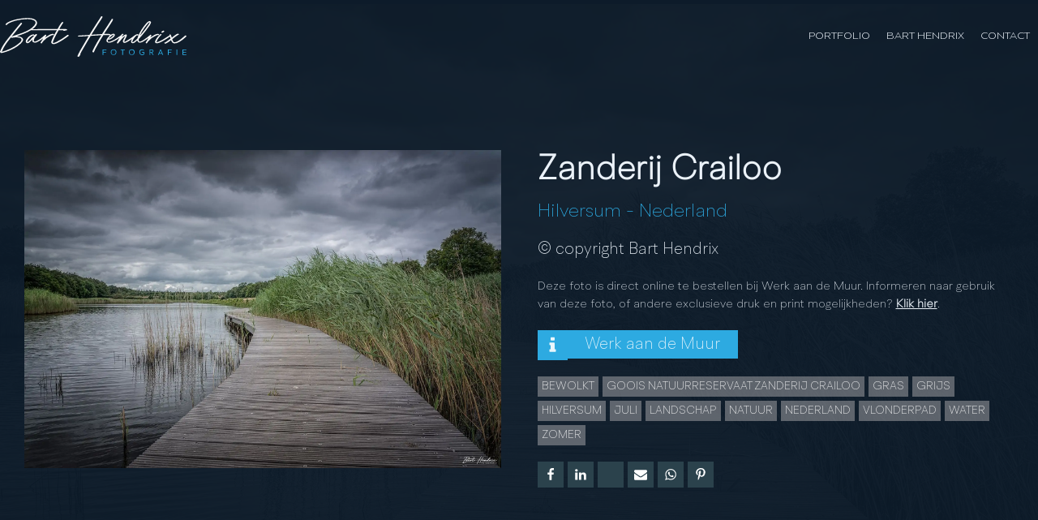

--- FILE ---
content_type: text/css
request_url: https://barthendrix.nl/wp-content/uploads/oxygen/css/universal.css?cache=1709196960&ver=42
body_size: 7514
content:
.ct-section {
width:100%;
background-size:cover;
background-repeat:repeat;
}
.ct-section>.ct-section-inner-wrap {
display:flex;
flex-direction:column;
align-items:flex-start;
}
.ct-div-block {
display:flex;
flex-wrap:nowrap;
flex-direction:column;
align-items:flex-start;
}
.ct-new-columns {
display:flex;
width:100%;
flex-direction:row;
align-items:stretch;
justify-content:center;
flex-wrap:wrap;
}
.ct-link-text {
display:inline-block;
}
.ct-link {
display:flex;
flex-wrap:wrap;
text-align:center;
text-decoration:none;
flex-direction:column;
align-items:center;
justify-content:center;
}
.ct-link-button {
display:inline-block;
text-align:center;
text-decoration:none;
}
.ct-link-button {
background-color: #1e73be;
border: 1px solid #1e73be;
color: #ffffff;
padding: 10px 16px;
}
.ct-image {
max-width:100%;
}
.ct-fancy-icon>svg {
width:55px;height:55px;}
.ct-inner-content {
width:100%;
}
.ct-slide {
display:flex;
flex-wrap:wrap;
text-align:center;
flex-direction:column;
align-items:center;
justify-content:center;
}
.ct-nestable-shortcode {
display:flex;
flex-wrap:nowrap;
flex-direction:column;
align-items:flex-start;
}
.oxy-comments {
width:100%;
text-align:left;
}
.oxy-comment-form {
width:100%;
}
.oxy-login-form {
width:100%;
}
.oxy-search-form {
width:100%;
}
.oxy-tabs-contents {
display:flex;
width:100%;
flex-wrap:nowrap;
flex-direction:column;
align-items:flex-start;
}
.oxy-tab {
display:flex;
flex-wrap:nowrap;
flex-direction:column;
align-items:flex-start;
}
.oxy-tab-content {
display:flex;
width:100%;
flex-wrap:nowrap;
flex-direction:column;
align-items:flex-start;
}
.oxy-testimonial {
width:100%;
}
.oxy-icon-box {
width:100%;
}
.oxy-pricing-box {
width:100%;
}
.oxy-posts-grid {
width:100%;
}
.oxy-gallery {
width:100%;
}
.ct-slider {
width:100%;
}
.oxy-tabs {
display:flex;
flex-wrap:nowrap;
flex-direction:row;
align-items:stretch;
}
.ct-modal {
flex-direction:column;
align-items:flex-start;
}
.ct-span {
display:inline-block;
text-decoration:inherit;
}
.ct-widget {
width:100%;
}
.oxy-dynamic-list {
width:100%;
}
@media screen and (-ms-high-contrast: active), (-ms-high-contrast: none) {
			.ct-div-block,
			.oxy-post-content,
			.ct-text-block,
			.ct-headline,
			.oxy-rich-text,
			.ct-link-text { max-width: 100%; }
			img { flex-shrink: 0; }
			body * { min-height: 1px; }
		}            .oxy-testimonial {
                flex-direction: row;
                align-items: center;
            }
                        .oxy-testimonial .oxy-testimonial-photo-wrap {
                order: 1;
            }
            
                        .oxy-testimonial .oxy-testimonial-photo {
                width: 125px;                height: 125px;                margin-right: 20px;
            }
            
                        .oxy-testimonial .oxy-testimonial-photo-wrap, 
            .oxy-testimonial .oxy-testimonial-author-wrap, 
            .oxy-testimonial .oxy-testimonial-content-wrap {
                align-items: flex-start;                text-align: left;            }
            
                                                            .oxy-testimonial .oxy-testimonial-text {
                margin-bottom:8px;font-size: 21px;
line-height: 1.4;
-webkit-font-smoothing: subpixel-antialiased;
            }
            
                                    .oxy-testimonial .oxy-testimonial-author {
                font-size: 18px;
-webkit-font-smoothing: subpixel-antialiased;
            }
                            

                                                .oxy-testimonial .oxy-testimonial-author-info {
                font-size: 12px;
-webkit-font-smoothing: subpixel-antialiased;
            }
            
             
            
                        .oxy-icon-box {
                text-align: left;                flex-direction: column;            }
            
                        .oxy-icon-box .oxy-icon-box-icon {
                margin-bottom: 12px;
                align-self: flex-start;            }
            
                                                                        .oxy-icon-box .oxy-icon-box-heading {
                font-size: 21px;
margin-bottom: 12px;            }
            
                                                                                    .oxy-icon-box .oxy-icon-box-text {
                font-size: 16px;
margin-bottom: 12px;align-self: flex-start;            }
            
                        .oxy-icon-box .oxy-icon-box-link {
                margin-top: 20px;                            }
            
            
            /* GLOBALS */

                                                            .oxy-pricing-box .oxy-pricing-box-section {
                padding-top: 20px;
padding-left: 20px;
padding-right: 20px;
padding-bottom: 20px;
text-align: center;            }
                        
                        .oxy-pricing-box .oxy-pricing-box-section.oxy-pricing-box-price {
                justify-content: center;            }
            
            /* IMAGE */
                                                                                    .oxy-pricing-box .oxy-pricing-box-section.oxy-pricing-box-graphic {
                justify-content: center;            }
            
            /* TITLE */
                                                            
                                    .oxy-pricing-box .oxy-pricing-box-title-title {
                font-size: 48px;
            }
            
                                    .oxy-pricing-box .oxy-pricing-box-title-subtitle {
                font-size: 24px;
            }
            

            /* PRICE */
                                                .oxy-pricing-box .oxy-pricing-box-section.oxy-pricing-box-price {
                                                flex-direction: row;                                            }
            
                                    .oxy-pricing-box .oxy-pricing-box-currency {
                font-size: 28px;
            }
            
                                    .oxy-pricing-box .oxy-pricing-box-amount-main {
                font-size: 80px;
line-height: 0.7;
            }
            
                                    .oxy-pricing-box .oxy-pricing-box-amount-decimal {
                font-size: 13px;
            }
                        
                                    .oxy-pricing-box .oxy-pricing-box-term {
                font-size: 16px;
            }
            
                                    .oxy-pricing-box .oxy-pricing-box-sale-price {
                font-size: 12px;
color: rgba(0,0,0,0.5);
                margin-bottom: 20px;            }
            
            /* CONTENT */

                                                                        .oxy-pricing-box .oxy-pricing-box-section.oxy-pricing-box-content {
                font-size: 16px;
color: rgba(0,0,0,0.5);
            }
            
            /* CTA */

                                                                        .oxy-pricing-box .oxy-pricing-box-section.oxy-pricing-box-cta {
                justify-content: center;            }
            
        
                                .oxy-progress-bar .oxy-progress-bar-background {
            background-color: #000000;            background-image: linear-gradient(-45deg,rgba(255,255,255,.12) 25%,transparent 25%,transparent 50%,rgba(255,255,255,.12) 50%,rgba(255,255,255,.12) 75%,transparent 75%,transparent);            animation: none 0s paused;        }
                
                .oxy-progress-bar .oxy-progress-bar-progress-wrap {
            width: 85%;        }
        
                                                        .oxy-progress-bar .oxy-progress-bar-progress {
            background-color: #66aaff;padding: 40px;animation: none 0s paused, none 0s paused;            background-image: linear-gradient(-45deg,rgba(255,255,255,.12) 25%,transparent 25%,transparent 50%,rgba(255,255,255,.12) 50%,rgba(255,255,255,.12) 75%,transparent 75%,transparent);        
        }
                
                        .oxy-progress-bar .oxy-progress-bar-overlay-text {
            font-size: 30px;
font-weight: 900;
-webkit-font-smoothing: subpixel-antialiased;
        }
        
                        .oxy-progress-bar .oxy-progress-bar-overlay-percent {
            font-size: 12px;
        }
        
        .ct-slider .unslider-nav ol li {border-color: #ffffff; }.ct-slider .unslider-nav ol li.unslider-active {background-color: #ffffff; }.ct-slider .ct-slide {
				padding: 0px;			}
		
                        .oxy-superbox .oxy-superbox-secondary, 
            .oxy-superbox .oxy-superbox-primary {
                transition-duration: 0.5s;            }
            
            
            
            
            
        
        
        
        
            .oxy-shape-divider {
                width: 0px;
                height: 0px;
                
            }
            
            .oxy_shape_divider svg {
                width: 100%;
            }
            .oxy-pro-menu .oxy-pro-menu-container:not(.oxy-pro-menu-open-container):not(.oxy-pro-menu-off-canvas-container) .sub-menu{
box-shadow:px px px px ;}

.oxy-pro-menu .oxy-pro-menu-show-dropdown .oxy-pro-menu-list .menu-item-has-children > a svg{
transition-duration:0.4s;
}

.oxy-pro-menu .oxy-pro-menu-show-dropdown .oxy-pro-menu-list .menu-item-has-children > a div{
margin-left:0px;
}

.oxy-pro-menu .oxy-pro-menu-mobile-open-icon svg{
width:30px;
height:30px;
}

.oxy-pro-menu .oxy-pro-menu-mobile-open-icon{
padding-top:15px;
padding-right:15px;
padding-bottom:15px;
padding-left:15px;
}

.oxy-pro-menu .oxy-pro-menu-mobile-open-icon, .oxy-pro-menu .oxy-pro-menu-mobile-open-icon svg{
transition-duration:0.4s;
}

.oxy-pro-menu .oxy-pro-menu-mobile-close-icon{
top:20px;
left:20px;
}

.oxy-pro-menu .oxy-pro-menu-mobile-close-icon svg{
width:24px;
height:24px;
}

.oxy-pro-menu .oxy-pro-menu-mobile-close-icon, .oxy-pro-menu .oxy-pro-menu-mobile-close-icon svg{
transition-duration:0.4s;
}

.oxy-pro-menu .oxy-pro-menu-container.oxy-pro-menu-off-canvas-container, .oxy-pro-menu .oxy-pro-menu-container.oxy-pro-menu-open-container{
background-color:#ffffff;
}

.oxy-pro-menu .oxy-pro-menu-off-canvas-container, .oxy-pro-menu .oxy-pro-menu-open-container{
background-image:url();
}

.oxy-pro-menu .oxy-pro-menu-off-canvas-container .oxy-pro-menu-list .menu-item-has-children > a svg, .oxy-pro-menu .oxy-pro-menu-open-container .oxy-pro-menu-list .menu-item-has-children > a svg{
font-size:24px;
}

.oxy-pro-menu .oxy-pro-menu-dropdown-links-toggle.oxy-pro-menu-open-container .menu-item-has-children ul, .oxy-pro-menu .oxy-pro-menu-dropdown-links-toggle.oxy-pro-menu-off-canvas-container .menu-item-has-children ul{
background-color:rgba(0,0,0,0.2);
border-top-style:solid;
}

.oxy-pro-menu .oxy-pro-menu-container:not(.oxy-pro-menu-open-container):not(.oxy-pro-menu-off-canvas-container) .oxy-pro-menu-list{
                    flex-direction: row;
               }
.oxy-pro-menu .oxy-pro-menu-container .menu-item a{
                    text-align: left;
                    justify-content: flex-start;
                }
.oxy-pro-menu .oxy-pro-menu-container.oxy-pro-menu-open-container .menu-item, .oxy-pro-menu .oxy-pro-menu-container.oxy-pro-menu-off-canvas-container .menu-item{
                    align-items: flex-start;
                }

            .oxy-pro-menu .oxy-pro-menu-off-canvas-container{
                    top: 0;
                    bottom: 0;
                    right: auto;
                    left: 0;
               }
.oxy-pro-menu .oxy-pro-menu-container.oxy-pro-menu-open-container .oxy-pro-menu-list .menu-item a, .oxy-pro-menu .oxy-pro-menu-container.oxy-pro-menu-off-canvas-container .oxy-pro-menu-list .menu-item a{
                    text-align: left;
                    justify-content: flex-start;
                }

            .oxy-site-navigation {
--oxynav-brand-color:#4831B0;
--oxynav-neutral-color:#FFFFFF;
--oxynav-activehover-color:#EFEDF4;
--oxynav-background-color:#4831B0;
--oxynav-border-radius:0px;
--oxynav-other-spacing:8px;
--oxynav-transition-duration:0.3s;
--oxynav-transition-timing-function:cubic-bezier(.84,.05,.31,.93);
}

.oxy-site-navigation .oxy-site-navigation__mobile-close-wrapper{
text-align:left;
}

.oxy-site-navigation > ul{ left: 0; }
.oxy-site-navigation {
                        --oxynav-animation-name: none; 
                    }

                .oxy-site-navigation > ul:not(.open) > li[data-cta='true']:nth-last-child(1){ 
                    background-color: var(--oxynav-brand-color);
                    transition: var(--oxynav-transition-duration);
                    margin-left: var(--oxynav-other-spacing);
                    border: none;
                }
.oxy-site-navigation > ul:not(.open) > li[data-cta='true']:nth-last-child(2){ 
                    background: transparent;
                    border: 1px solid currentColor;
                    transition: var(--oxynav-transition-duration);
                    margin-left: var(--oxynav-other-spacing);
                }
.oxy-site-navigation > ul:not(.open) > li[data-cta='true']:nth-last-child(2):not(:hover) > img{
                    filter: invert(0) !important;
                }
.oxy-site-navigation > ul:not(.open) > li[data-cta='true']:hover{
                    background-color: var(--oxynav-activehover-color);
                }
.oxy-site-navigation > ul:not(.open) > li[data-cta='true']:nth-last-child(1) > a{
                    color: var(--oxynav-neutral-color);
                }
.oxy-site-navigation > ul:not(.open) > li[data-cta='true']:nth-last-child(2) > a{
                    color: var(--oxynav-brand-color);
                }
.oxy-site-navigation > ul:not(.open) > li[data-cta='true']:hover > a{
                    color: var(--oxynav-brand-color);
                }
.oxy-site-navigation > ul:not(.open) > li[data-cta='true']:nth-last-child(1) > a::after{
                    color: var(--oxynav-neutral-color);   
                }
.oxy-site-navigation > ul:not(.open) > li[data-cta='true']:nth-last-child(2) > a::after{
                    color: var(--oxynav-brand-color);   
                }
.oxy-site-navigation > ul:not(.open) > li[data-cta='true']:hover > a::after{
                    color: var(--oxynav-brand-color);   
                }
.oxy-site-navigation > ul:not(.open) > li[data-cta='true'] > ul{
                    display: none;
                }
.oxy-site-navigation > ul:not(.open) > li[data-cta='true'] > button, .oxy-site-navigation > ul:not(.open) > li[data-cta='true'] > ul{
                    display: none;
                }

                .ct-section-inner-wrap, .oxy-header-container{
  max-width: 1120px;
}
body {font-family: 'hendrix-extra-light';}body {line-height: 1.6;font-size: px;font-weight: 400;color: var(--base-ultra-light);}.oxy-nav-menu-hamburger-line {background-color: var(--base-ultra-light);}h1, h2, h3, h4, h5, h6 {font-family: 'hendrix-extra-light';color: var(--base-ultra-light);}h2, h3, h4, h5, h6{color: var(--base-ultra-light);}h3, h4, h5, h6{color: var(--base-ultra-light);}h4, h5, h6{color: var(--base-ultra-light);}h5, h6{color: var(--base-ultra-light);}h6{color: var(--base-ultra-light);}a {color: #2daae1;text-decoration: none;}a:hover {color: #56ccff;text-decoration: none;}.ct-link-text {color: #2daae1;text-decoration: ;}.ct-link-text:hover {color: #56ccff;}.ct-link {text-decoration: ;}.ct-link-button {border-radius: 0px;}.ct-section-inner-wrap {
}.ct-new-columns > .ct-div-block {
}.oxy-header-container {
}@media (max-width: 992px) {
				.ct-columns-inner-wrap {
					display: block !important;
				}
				.ct-columns-inner-wrap:after {
					display: table;
					clear: both;
					content: "";
				}
				.ct-column {
					width: 100% !important;
					margin: 0 !important;
				}
				.ct-columns-inner-wrap {
					margin: 0 !important;
				}
			}
.oxel_horizontal_divider {
 margin-top:16px;
 margin-bottom:16px;
 width:100%;
}
.oxel_horizontal_divider:not(.ct-section):not(.oxy-easy-posts),
.oxel_horizontal_divider.oxy-easy-posts .oxy-posts,
.oxel_horizontal_divider.ct-section .ct-section-inner-wrap{
display:block;
}
.oxel_horizontal_divider__line {
 height:1px;
 background-color:var(--primary);
}
.oxel_horizontal_divider__line:not(.ct-section):not(.oxy-easy-posts),
.oxel_horizontal_divider__line.oxy-easy-posts .oxy-posts,
.oxel_horizontal_divider__line.ct-section .ct-section-inner-wrap{
display:block;
}
.oxel_horizontal_divider__icon {
color: #2daae1;}.oxel_horizontal_divider__icon 
>svg {width: 16px;height: 16px;}.oxel_horizontal_divider__icon {
flex-shrink: 0;
}
.oxel_horizontal_divider__icon:not(.ct-section):not(.oxy-easy-posts),
.oxel_horizontal_divider__icon.oxy-easy-posts .oxy-posts,
.oxel_horizontal_divider__icon.ct-section .ct-section-inner-wrap{
display:flex;
}
.tag_bart {
 text-transform:uppercase;
 font-size:14px;
}
.button_bart:hover{
background-color :#56ccff;
border: 1px solid #56ccff;
color: #2b2b2b;
}.button_bart:hover{
 color:#2b2b2b;
 padding-top:6px;
 padding-bottom:6px;
 padding-left:15px;
 padding-right:15px;
}
.button_bart {
background-color :#2daae1;
border: 1px solid #2daae1;
}.button_bart {
 button-hover_color:#56ccff;
 padding-top:6px;
 padding-left:15px;
 padding-right:15px;
 padding-bottom:6px;
 margin-right:10px;
 margin-bottom:20px;
}
.align-content--baseline {
}
.align-content--center {
}
.align-content--end {
}
.align-content--start {
}
.align-items--baseline {
}
.align-items--center {
}
.align-items--end {
}
.align-items--start {
}
.bg--accent {
}
.bg--accent-comp {
}
.bg--accent-dark {
}
.bg--accent-hover {
}
.bg--accent-light {
}
.bg--accent-medium {
}
.bg--accent-trans-10 {
}
.bg--accent-trans-20 {
}
.bg--accent-trans-40 {
}
.bg--accent-trans-60 {
}
.bg--accent-trans-80 {
}
.bg--accent-trans-90 {
}
.bg--accent-ultra-dark {
}
.bg--accent-ultra-dark-trans-10 {
}
.bg--accent-ultra-dark-trans-20 {
}
.bg--accent-ultra-dark-trans-40 {
}
.bg--accent-ultra-dark-trans-60 {
}
.bg--accent-ultra-dark-trans-80 {
}
.bg--accent-ultra-dark-trans-90 {
}
.bg--accent-ultra-light {
}
.bg--base {
}
.bg--base-comp {
}
.bg--base-dark {
}
.bg--base-hover {
}
.bg--base-light {
}
.bg--base-medium {
}
.bg--base-trans-10 {
}
.bg--base-trans-20 {
}
.bg--base-trans-40 {
}
.bg--base-trans-60 {
}
.bg--base-trans-80 {
}
.bg--base-trans-90 {
}
.bg--base-ultra-dark {
}
.bg--base-ultra-dark-trans-10 {
}
.bg--base-ultra-dark-trans-20 {
}
.bg--base-ultra-dark-trans-40 {
}
.bg--base-ultra-dark-trans-60 {
}
.bg--base-ultra-dark-trans-80 {
}
.bg--base-ultra-dark-trans-90 {
}
.bg--base-ultra-light {
}
.bg--black {
}
.bg--black-trans-10 {
}
.bg--black-trans-20 {
}
.bg--black-trans-40 {
}
.bg--black-trans-60 {
}
.bg--black-trans-80 {
}
.bg--black-trans-90 {
}
.bg--primary {
}
.bg--primary-comp {
}
.bg--primary-dark {
}
.bg--primary-hover {
}
.bg--primary-light {
}
.bg--primary-medium {
}
.bg--primary-trans-10 {
}
.bg--primary-trans-20 {
}
.bg--primary-trans-40 {
}
.bg--primary-trans-60 {
}
.bg--primary-trans-80 {
}
.bg--primary-trans-90 {
}
.bg--primary-ultra-dark {
}
.bg--primary-ultra-dark-trans-10 {
}
.bg--primary-ultra-dark-trans-20 {
}
.bg--primary-ultra-dark-trans-40 {
}
.bg--primary-ultra-dark-trans-60 {
}
.bg--primary-ultra-dark-trans-80 {
}
.bg--primary-ultra-dark-trans-90 {
}
.bg--primary-ultra-light {
}
.bg--secondary {
}
.bg--secondary-comp {
}
.bg--secondary-dark {
}
.bg--secondary-hover {
}
.bg--secondary-light {
}
.bg--secondary-medium {
}
.bg--secondary-trans-10 {
}
.bg--secondary-trans-20 {
}
.bg--secondary-trans-40 {
}
.bg--secondary-trans-60 {
}
.bg--secondary-trans-80 {
}
.bg--secondary-trans-90 {
}
.bg--secondary-ultra-dark {
}
.bg--secondary-ultra-dark-trans-10 {
}
.bg--secondary-ultra-dark-trans-20 {
}
.bg--secondary-ultra-dark-trans-40 {
}
.bg--secondary-ultra-dark-trans-60 {
}
.bg--secondary-ultra-dark-trans-80 {
}
.bg--secondary-ultra-dark-trans-90 {
}
.bg--secondary-ultra-light {
}
.bg--shade-dark {
}
.bg--shade-light {
}
.bg--shade-medium {
}
.bg--shade-ultra-dark {
}
.bg--shade-ultra-dark-trans-10 {
}
.bg--shade-ultra-dark-trans-20 {
}
.bg--shade-ultra-dark-trans-40 {
}
.bg--shade-ultra-dark-trans-60 {
}
.bg--shade-ultra-dark-trans-80 {
}
.bg--shade-ultra-dark-trans-90 {
}
.bg--shade-ultra-light {
}
.bg--white {
}
.box-shadow--l {
}
.box-shadow--m {
}
.box-shadow--xl {
}
.breakout--full {
}
.breakout--l {
}
.breakout--m {
}
.breakout--s {
}
.breakout--xl {
}
.btn--accent {
}
.btn--base {
}
.btn--black {
}
.btn--l {
}
.btn--m {
}
.btn--outline {
}
.btn--primary {
}
.btn--s {
}
.btn--secondary {
}
.btn--white {
}
.btn--xl {
}
.btn--xs {
}
.btn--xxl {
}
.center--all {
}
.center--all-l {
}
.center--all-m {
}
.center--all-s {
}
.center--all-xl {
}
.center--left {
}
.center--left-l {
}
.center--left-m {
}
.center--left-s {
}
.center--left-xl {
}
.center--right {
}
.center--right-l {
}
.center--right-m {
}
.center--right-s {
}
.center--right-xl {
}
.center--top {
}
.center--top-l {
}
.center--top-m {
}
.center--top-s {
}
.center--top-xl {
}
.center--bottom {
}
.center--bottom-l {
}
.center--bottom-m {
}
.center--bottom-s {
}
.center--bottom-xl {
}
.col-span--2 {
}
.col-span--3 {
}
.col-span--4 {
}
.col-span--5 {
}
.col-span--6 {
}
.col-span--l-1 {
}
.col-span--l-2 {
}
.col-span--l-3 {
}
.col-span--l-4 {
}
.col-span--l-5 {
}
.col-span--l-6 {
}
.col-span--m-1 {
}
.col-span--m-2 {
}
.col-span--m-3 {
}
.col-span--m-4 {
}
.col-span--m-5 {
}
.col-span--m-6 {
}
.col-span--s-1 {
}
.col-span--s-2 {
}
.col-span--s-3 {
}
.col-span--s-4 {
}
.col-span--s-5 {
}
.col-span--s-6 {
}
.col-span--xl-1 {
}
.col-span--xl-2 {
}
.col-span--xl-3 {
}
.col-span--xl-4 {
}
.col-span--xl-5 {
}
.col-span--xl-6 {
}
.flex--col {
}
.flex--col-l {
}
.flex--col-m {
}
.flex--col-reverse {
}
.flex--col-reverse-l {
}
.flex--col-reverse-m {
}
.flex--col-reverse-s {
}
.flex--col-reverse-xl {
}
.flex--col-s {
}
.flex--col-xl {
}
.flex--row {
}
.flex--row-l {
}
.flex--row-m {
}
.flex--row-reverse {
}
.flex--row-reverse-l {
}
.flex--row-reverse-m {
}
.flex--row-reverse-s {
}
.flex--row-reverse-xl {
}
.flex--row-s {
}
.flex--row-xl {
}
.flex--wrap {
}
.flip--x {
}
.flip--xy {
}
.flip--y {
}
.gap--l {
}
.gap--m {
}
.gap--s {
}
.gap--xl {
}
.gap--xs {
}
.gap--xxl {
}
.grid--1 {
}
.grid--1-2 {
}
.grid--1-3 {
}
.grid--2 {
}
.grid--2-1 {
}
.grid--2-3 {
}
.grid--3 {
}
.grid--3-1 {
}
.grid--3-2 {
}
.grid--4 {
}
.grid--5 {
}
.grid--6 {
}
.grid--auto-1-2 {
}
.grid--auto-1-3 {
}
.grid--auto-2 {
}
.grid--auto-2-1 {
}
.grid--auto-2-3 {
}
.grid--auto-3 {
}
.grid--auto-3-1 {
}
.grid--auto-3-2 {
}
.grid--auto-4 {
}
.grid--auto-5 {
}
.grid--auto-6 {
}
.grid--l-1 {
}
.grid--l-2 {
}
.grid--l-3 {
}
.grid--l-4 {
}
.grid--l-5 {
}
.grid--m-1 {
}
.grid--m-2 {
}
.grid--m-3 {
}
.grid--m-4 {
}
.grid--s-1 {
}
.grid--s-2 {
}
.grid--s-3 {
}
.grid--s-4 {
}
.grid--xl-1 {
}
.grid--xl-2 {
}
.grid--xl-3 {
}
.grid--xl-4 {
}
.grid--xl-5 {
}
.height--30 {
}
.height--40 {
}
.height--50 {
}
.height--60 {
}
.height--70 {
}
.height--80 {
}
.height--90 {
}
.height--full {
}
.justify-content--around {
}
.justify-content--between {
}
.justify-content--center {
}
.justify-content--end {
}
.justify-content--start {
}
.justify-items--center {
}
.justify-items--end {
}
.justify-items--start {
}
.link--accent {
}
.link--accent-dark {
}
.link--accent-light {
}
.link--accent-medium {
}
.link--accent-ultra-dark {
}
.link--accent-ultra-light {
}
.link--base {
}
.link--base-dark {
}
.link--base-light {
}
.link--base-medium {
}
.link--base-ultra-dark {
}
.link--base-ultra-light {
}
.link--black {
}
.link--primary {
}
.link--primary-dark {
}
.link--primary-light {
}
.link--primary-medium {
}
.link--primary-ultra-dark {
}
.link--primary-ultra-light {
}
.link--secondary {
}
.link--secondary-dark {
}
.link--secondary-light {
}
.link--secondary-medium {
}
.link--secondary-ultra-dark {
}
.link--secondary-ultra-light {
}
.link--shade-dark {
}
.link--shade-light {
}
.link--shade-medium {
}
.link--shade-ultra-dark {
}
.link--shade-ultra-light {
}
.link--white {
}
.margin-bottom--l {
}
.margin-bottom--m {
}
.margin-bottom--s {
}
.margin-bottom--xl {
}
.margin-bottom--xs {
}
.margin-bottom--xxl {
}
.margin-left--l {
}
.margin-left--m {
}
.margin-left--s {
}
.margin-left--xl {
}
.margin-left--xs {
}
.margin-left--xxl {
}
.margin-right--l {
}
.margin-right--m {
}
.margin-right--s {
}
.margin-right--xl {
}
.margin-right--xs {
}
.margin-right--xxl {
}
.margin-top--l {
}
.margin-top--m {
}
.margin-top--s {
}
.margin-top--xl {
}
.margin-top--xs {
}
.margin-top--xxl {
}
.max-height--30 {
}
.max-height--40 {
}
.max-height--50 {
}
.max-height--60 {
}
.max-height--70 {
}
.max-height--80 {
}
.max-height--90 {
}
.object-fit--bottom-center {
}
.object-fit--bottom-left {
}
.object-fit--bottom-right {
}
.object-fit--center-left {
}
.object-fit--center-right {
}
.object-fit--contain {
}
.object-fit--cover {
}
.object-fit--top-center {
}
.object-fit--top-left {
}
.object-fit--top-right {
}
.opacity--10 {
}
.opacity--20 {
}
.opacity--30 {
}
.opacity--40 {
}
.opacity--5 {
}
.opacity--50 {
}
.opacity--60 {
}
.opacity--70 {
}
.opacity--80 {
}
.opacity--90 {
}
.opacity--95 {
}
.overlay--accent-trans-10 {
}
.overlay--accent-trans-20 {
}
.overlay--accent-trans-40 {
}
.overlay--accent-trans-60 {
}
.overlay--accent-trans-80 {
}
.overlay--accent-trans-90 {
}
.overlay--base-trans-10 {
}
.overlay--base-trans-20 {
}
.overlay--base-trans-40 {
}
.overlay--base-trans-60 {
}
.overlay--base-trans-80 {
}
.overlay--base-trans-90 {
}
.overlay--black-trans-10 {
}
.overlay--black-trans-20 {
}
.overlay--black-trans-40 {
}
.overlay--black-trans-60 {
}
.overlay--black-trans-80 {
}
.overlay--black-trans-90 {
}
.overlay--primary-trans-10 {
}
.overlay--primary-trans-20 {
}
.overlay--primary-trans-40 {
}
.overlay--primary-trans-60 {
}
.overlay--primary-trans-80 {
}
.overlay--primary-trans-90 {
}
.overlay--secondary-trans-10 {
}
.overlay--secondary-trans-20 {
}
.overlay--secondary-trans-40 {
}
.overlay--secondary-trans-60 {
}
.overlay--secondary-trans-80 {
}
.overlay--secondary-trans-90 {
}
.owl--l {
}
.owl--m {
}
.owl--s {
}
.owl--xl {
}
.owl--xs {
}
.owl--xxl {
}
.pad--l {
}
.pad--m {
}
.pad--none {
}
.pad--s {
}
.pad--xl {
}
.pad--xs {
}
.pad--xxl {
}
.pad-section--l {
}
.pad-section--none {
}
.pad-section--s {
}
.pad-section--xl {
}
.pad-section--xs {
}
.pad-section--xxl {
}
.rounded--circle {
}
.rounded--l {
}
.rounded--m {
}
.rounded--s {
}
.rounded--xl {
}
.rounded--xs {
}
.rounded--xxl {
}
.row-span--2 {
}
.row-span--3 {
}
.row-span--4 {
}
.row-span--5 {
}
.row-span--6 {
}
.row-span--l-1 {
}
.row-span--l-2 {
}
.row-span--l-3 {
}
.row-span--l-4 {
}
.row-span--l-5 {
}
.row-span--l-6 {
}
.row-span--m-1 {
}
.row-span--m-2 {
}
.row-span--m-3 {
}
.row-span--m-4 {
}
.row-span--m-5 {
}
.row-span--m-6 {
}
.row-span--s-1 {
}
.row-span--s-2 {
}
.row-span--s-3 {
}
.row-span--s-4 {
}
.row-span--s-5 {
}
.row-span--s-6 {
}
.row-span--xl-1 {
}
.row-span--xl-2 {
}
.row-span--xl-3 {
}
.row-span--xl-4 {
}
.row-span--xl-5 {
}
.row-span--xl-6 {
}
.self--center {
}
.self--end {
}
.self--start {
}
.self--stretch {
}
.sticky {
}
.sticky-top--l {
}
.sticky-top--m {
}
.sticky-top--s {
}
.stretch {
}
.text--accent {
}
.text--accent-comp {
}
.text--accent-dark {
}
.text--accent-light {
}
.text--accent-medium {
}
.text--accent-ultra-dark {
}
.text--accent-ultra-light {
}
.text--base {
}
.text--base-comp {
}
.text--base-dark {
}
.text--base-light {
}
.text--base-medium {
}
.text--base-ultra-dark {
}
.text--base-ultra-light {
}
.text--black {
}
.text--l {
}
.text--larger {
}
.text--m {
}
.text--primary {
}
.text--primary-comp {
}
.text--primary-dark {
}
.text--primary-light {
}
.text--primary-medium {
}
.text--primary-ultra-dark {
}
.text--primary-ultra-light {
}
.text--s {
}
.text--secondary {
}
.text--secondary-comp {
}
.text--secondary-dark {
}
.text--secondary-light {
}
.text--secondary-medium {
}
.text--secondary-ultra-dark {
}
.text--secondary-ultra-light {
}
.text--shade-dark {
}
.text--shade-light {
}
.text--shade-medium {
}
.text--shade-ultra-dark {
}
.text--shade-ultra-light {
}
.text--white {
}
.text--xl {
}
.text--xs {
}
.text--xxl {
}
.width--full {
}
.width--l {
}
.width--m {
}
.width--s {
}
.width--vp-max {
}
.width--xl {
}
.width--xs {
}
.width--xxl {
}
.width--auto {
}
.width--50 {
}
.order--first {
}
.order--first-xl {
}
.order--first-l {
}
.order--first-m {
}
.order--first-s {
}
.order--last {
}
.order--last-xl {
}
.order--last-l {
}
.order--last-m {
}
.order--last-s {
}
.pad-header--xs {
}
.pad-header--s {
}
.pad-header--m {
}
.pad-header--l {
}
.pad-header--xl {
}
.pad-header--xxl {
}
.bh--cat-header {
 height:180px;
}
.txt-dark {
}
.oxy-close-modal {
color: #333333;}.oxy-close-modal 
>svg {width: 20px;height: 20px;}.oxy-close-modal {
 color:#ffffff;
}
.oxy-close-modal button.wpgb-button{
background-color:#2daae1;
border_radius_border-radius:0px;
border-radius:0px;
font-family: Inherit;
font-weight: 400;
}

.cell {
}
.bg--accent-light-trans-10 {
}
.bg--accent-light-trans-20 {
}
.bg--accent-light-trans-40 {
}
.bg--accent-light-trans-60 {
}
.bg--accent-light-trans-80 {
}
.bg--accent-light-trans-90 {
}
.bg--base-light-trans-10 {
}
.bg--base-light-trans-20 {
}
.bg--base-light-trans-40 {
}
.bg--base-light-trans-60 {
}
.bg--base-light-trans-80 {
}
.bg--base-light-trans-90 {
}
.bg--primary-light-trans-10 {
}
.bg--primary-light-trans-20 {
}
.bg--primary-light-trans-40 {
}
.bg--primary-light-trans-60 {
}
.bg--primary-light-trans-80 {
}
.bg--primary-light-trans-90 {
}
.bg--secondary-light-trans-10 {
}
.bg--secondary-light-trans-20 {
}
.bg--secondary-light-trans-40 {
}
.bg--secondary-light-trans-60 {
}
.bg--secondary-light-trans-80 {
}
.bg--secondary-light-trans-90 {
}
.bg--shade-light-trans-10 {
}
.bg--shade-light-trans-20 {
}
.bg--shade-light-trans-40 {
}
.bg--shade-light-trans-60 {
}
.bg--shade-light-trans-80 {
}
.bg--shade-light-trans-90 {
}
.bg--shade-trans-10 {
}
.bg--shade-trans-20 {
}
.bg--shade-trans-40 {
}
.bg--shade-trans-60 {
}
.bg--shade-trans-80 {
}
.bg--shade-trans-90 {
}
.bg--white-trans-10 {
}
.bg--white-trans-20 {
}
.bg--white-trans-40 {
}
.bg--white-trans-60 {
}
.bg--white-trans-80 {
}
.bg--white-trans-90 {
}
.overlay--accent-light-trans-10 {
}
.overlay--accent-light-trans-20 {
}
.overlay--accent-light-trans-40 {
}
.overlay--accent-light-trans-60 {
}
.overlay--accent-light-trans-80 {
}
.overlay--accent-light-trans-90 {
}
.overlay--accent-ultra-dark-trans-10 {
}
.overlay--accent-ultra-dark-trans-20 {
}
.overlay--accent-ultra-dark-trans-40 {
}
.overlay--accent-ultra-dark-trans-60 {
}
.overlay--accent-ultra-dark-trans-80 {
}
.overlay--accent-ultra-dark-trans-90 {
}
.overlay--base-light-trans-10 {
}
.overlay--base-light-trans-20 {
}
.overlay--base-light-trans-40 {
}
.overlay--base-light-trans-60 {
}
.overlay--base-light-trans-80 {
}
.overlay--base-light-trans-90 {
}
.overlay--base-ultra-dark-trans-10 {
}
.overlay--base-ultra-dark-trans-20 {
}
.overlay--base-ultra-dark-trans-40 {
}
.overlay--base-ultra-dark-trans-60 {
}
.overlay--base-ultra-dark-trans-80 {
}
.overlay--base-ultra-dark-trans-90 {
}
.overlay--primary-light-trans-10 {
}
.overlay--primary-light-trans-20 {
}
.overlay--primary-light-trans-40 {
}
.overlay--primary-light-trans-60 {
}
.overlay--primary-light-trans-80 {
}
.overlay--primary-light-trans-90 {
}
.overlay--primary-ultra-dark-trans-10 {
}
.overlay--primary-ultra-dark-trans-20 {
}
.overlay--primary-ultra-dark-trans-40 {
}
.overlay--primary-ultra-dark-trans-60 {
}
.overlay--primary-ultra-dark-trans-80 {
}
.overlay--primary-ultra-dark-trans-90 {
}
.overlay--secondary-light-trans-10 {
}
.overlay--secondary-light-trans-20 {
}
.overlay--secondary-light-trans-40 {
}
.overlay--secondary-light-trans-60 {
}
.overlay--secondary-light-trans-80 {
}
.overlay--secondary-light-trans-90 {
}
.overlay--secondary-ultra-dark-trans-10 {
}
.overlay--secondary-ultra-dark-trans-20 {
}
.overlay--secondary-ultra-dark-trans-40 {
}
.overlay--secondary-ultra-dark-trans-60 {
}
.overlay--secondary-ultra-dark-trans-80 {
}
.overlay--secondary-ultra-dark-trans-90 {
}
.rounded--50 {
}
.text--100 {
}
.text--200 {
}
.text--300 {
}
.text--400 {
}
.text--500 {
}
.text--600 {
}
.text--700 {
}
.text--800 {
}
.text--900 {
}
.text--bold {
}
.text--italic {
}
.text--oblique {
}
.text--decoration-none {
}
.text--underline {
}
.text--underline-wavy {
}
.text--underline-dotted {
}
.text--underline-double {
}
.text--underline-dashed {
}
.text--overline {
}
.text--line-through {
}
.text--transform-none {
}
.text--uppercase {
}
.text--lowercase {
}
.text--capitalize {
}
.text--left {
}
.text--center {
}
.text--right {
}
.text--justify {
}
.link--skip {
}
.col-start--1 {
}
.col-start--2 {
}
.col-start--3 {
}
.col-start--4 {
}
.col-start--5 {
}
.col-start--6 {
}
.col-start--xl-1 {
}
.col-start--xl-2 {
}
.col-start--xl-3 {
}
.col-start--xl-4 {
}
.col-start--xl-5 {
}
.col-start--xl-6 {
}
.col-start--l-1 {
}
.col-start--l-2 {
}
.col-start--l-3 {
}
.col-start--l-4 {
}
.col-start--l-5 {
}
.col-start--l-6 {
}
.col-start--m-1 {
}
.col-start--m-2 {
}
.col-start--m-3 {
}
.col-start--m-4 {
}
.col-start--m-5 {
}
.col-start--m-6 {
}
.col-start--s-1 {
}
.col-start--s-2 {
}
.col-start--s-3 {
}
.col-start--s-4 {
}
.col-start--s-5 {
}
.col-start--s-6 {
}
.row-start--1 {
}
.row-start--2 {
}
.row-start--3 {
}
.row-start--4 {
}
.row-start--5 {
}
.row-start--6 {
}
.row-start--xl-1 {
}
.row-start--xl-2 {
}
.row-start--xl-3 {
}
.row-start--xl-4 {
}
.row-start--xl-5 {
}
.row-start--xl-6 {
}
.row-start--l-1 {
}
.row-start--l-2 {
}
.row-start--l-3 {
}
.row-start--l-4 {
}
.row-start--l-5 {
}
.row-start--l-6 {
}
.row-start--m-1 {
}
.row-start--m-2 {
}
.row-start--m-3 {
}
.row-start--m-4 {
}
.row-start--m-5 {
}
.row-start--m-6 {
}
.row-start--s-1 {
}
.row-start--s-2 {
}
.row-start--s-3 {
}
.row-start--s-4 {
}
.row-start--s-5 {
}
.row-start--s-6 {
}
.aspect--1-1 {
}
.aspect--xl-1-1 {
}
.aspect--l-1-1 {
}
.aspect--m-1-1 {
}
.aspect--s-1-1 {
}
.aspect--1-2 {
}
.aspect--xl-1-2 {
}
.aspect--l-1-2 {
}
.aspect--m-1-2 {
}
.aspect--s-1-2 {
}
.aspect--2-1 {
}
.aspect--xl-2-1 {
}
.aspect--l-2-1 {
}
.aspect--m-2-1 {
}
.aspect--s-2-1 {
}
.aspect--2-3 {
}
.aspect--xl-2-3 {
}
.aspect--l-2-3 {
}
.aspect--m-2-3 {
}
.aspect--s-2-3 {
}
.aspect--3-2 {
}
.aspect--xl-3-2 {
}
.aspect--l-3-2 {
}
.aspect--m-3-2 {
}
.aspect--s-3-2 {
}
.aspect--3-4 {
}
.aspect--xl-3-4 {
}
.aspect--l-3-4 {
}
.aspect--m-3-4 {
}
.aspect--s-3-4 {
}
.aspect--4-3 {
}
.aspect--xl-4-3 {
}
.aspect--l-4-3 {
}
.aspect--m-4-3 {
}
.aspect--s-4-3 {
}
.aspect--16-9 {
}
.aspect--xl-16-9 {
}
.aspect--l-16-9 {
}
.aspect--m-16-9 {
}
.aspect--s-16-9 {
}
.aspect--9-16 {
}
.aspect--xl-9-16 {
}
.aspect--l-9-16 {
}
.aspect--m-9-16 {
}
.aspect--s-9-16 {
}
.center--self {
}
.height--xl-30 {
}
.height--xl-40 {
}
.height--xl-50 {
}
.height--xl-60 {
}
.height--xl-70 {
}
.height--xl-80 {
}
.height--xl-90 {
}
.height--l-30 {
}
.height--l-40 {
}
.height--l-50 {
}
.height--l-60 {
}
.height--l-70 {
}
.height--l-80 {
}
.height--l-90 {
}
.height--m-30 {
}
.height--m-40 {
}
.height--m-50 {
}
.height--m-60 {
}
.height--m-70 {
}
.height--m-80 {
}
.height--m-90 {
}
.height--s-30 {
}
.height--s-40 {
}
.height--s-50 {
}
.height--s-60 {
}
.height--s-70 {
}
.height--s-80 {
}
.height--s-90 {
}
.max-height--xl-30 {
}
.max-height--xl-40 {
}
.max-height--xl-50 {
}
.max-height--xl-60 {
}
.max-height--xl-70 {
}
.max-height--xl-80 {
}
.max-height--xl-90 {
}
.max-height--l-30 {
}
.max-height--l-40 {
}
.max-height--l-50 {
}
.max-height--l-60 {
}
.max-height--l-70 {
}
.max-height--l-80 {
}
.max-height--l-90 {
}
.max-height--m-30 {
}
.max-height--m-40 {
}
.max-height--m-50 {
}
.max-height--m-60 {
}
.max-height--m-70 {
}
.max-height--m-80 {
}
.max-height--m-90 {
}
.max-height--s-30 {
}
.max-height--s-40 {
}
.max-height--s-50 {
}
.max-height--s-60 {
}
.max-height--s-70 {
}
.max-height--s-80 {
}
.max-height--s-90 {
}
.pad-section--xl-l {
}
.pad-section--xl-none {
}
.pad-section--xl-s {
}
.pad-section--xl-xl {
}
.pad-section--xl-xs {
}
.pad-section--xl-xxl {
}
.pad-section--l-l {
}
.pad-section--l-none {
}
.pad-section--l-s {
}
.pad-section--l-xl {
}
.pad-section--l-xs {
}
.pad-section--l-xxl {
}
.pad-section--m-l {
}
.pad-section--m-none {
}
.pad-section--m-s {
}
.pad-section--m-xl {
}
.pad-section--m-xs {
}
.pad-section--m-xxl {
}
.pad-section--s-l {
}
.pad-section--s-none {
}
.pad-section--s-s {
}
.pad-section--s-xl {
}
.pad-section--s-xs {
}
.pad-section--s-xxl {
}
.z--bottom {
}
.z--0 {
}
.z--10 {
}
.z--20 {
}
.z--30 {
}
.z--40 {
}
.z--50 {
}
.z--60 {
}
.z--70 {
}
.z--80 {
}
.z--90 {
}
.z--top {
}
.z--xl-bottom {
}
.z--xl-0 {
}
.z--xl-10 {
}
.z--xl-20 {
}
.z--xl-30 {
}
.z--xl-40 {
}
.z--xl-50 {
}
.z--xl-60 {
}
.z--xl-70 {
}
.z--xl-80 {
}
.z--xl-90 {
}
.z--xl-top {
}
.z--l-bottom {
}
.z--l-0 {
}
.z--l-10 {
}
.z--l-20 {
}
.z--l-30 {
}
.z--l-40 {
}
.z--l-50 {
}
.z--l-60 {
}
.z--l-70 {
}
.z--l-80 {
}
.z--l-90 {
}
.z--l-top {
}
.z--m-bottom {
}
.z--m-0 {
}
.z--m-10 {
}
.z--m-20 {
}
.z--m-30 {
}
.z--m-40 {
}
.z--m-50 {
}
.z--m-60 {
}
.z--m-70 {
}
.z--m-80 {
}
.z--m-90 {
}
.z--m-top {
}
.z--s-bottom {
}
.z--s-0 {
}
.z--s-10 {
}
.z--s-20 {
}
.z--s-30 {
}
.z--s-40 {
}
.z--s-50 {
}
.z--s-60 {
}
.z--s-70 {
}
.z--s-80 {
}
.z--s-90 {
}
.z--s-top {
}
.col-count--1 {
}
.col-count--2 {
}
.col-count--3 {
}
.col-count--4 {
}
.col-count--5 {
}
.col-count--xl-1 {
}
.col-count--xl-2 {
}
.col-count--xl-3 {
}
.col-count--xl-4 {
}
.col-count--xl-5 {
}
.col-count--l-1 {
}
.col-count--l-2 {
}
.col-count--l-3 {
}
.col-count--l-4 {
}
.col-count--l-5 {
}
.col-count--m-1 {
}
.col-count--m-2 {
}
.col-count--m-3 {
}
.col-count--m-4 {
}
.col-count--m-5 {
}
.col-count--s-1 {
}
.col-count--s-2 {
}
.col-count--s-3 {
}
.col-count--s-4 {
}
.col-count--s-5 {
}
.col-width--s {
}
.col-width--m {
}
.col-width--l {
}
.col-rule--dotted {
}
.col-rule--dashed {
}
.col-rule--solid {
}
.col-rule--double {
}
.col-rule--ridge {
}
.col-rule--inset {
}
.col-rule--groove {
}
.col-rule--outset {
}
.col-rule--s {
}
.col-rule--m {
}
.col-rule--l {
}
.col-rule--accent {
}
.col-rule--accent-dark {
}
.col-rule--accent-light {
}
.col-rule--accent-medium {
}
.col-rule--accent-ultra-dark {
}
.col-rule--accent-ultra-light {
}
.col-rule--base {
}
.col-rule--base-dark {
}
.col-rule--base-light {
}
.col-rule--base-medium {
}
.col-rule--base-ultra-dark {
}
.col-rule--base-ultra-light {
}
.col-rule--black {
}
.col-rule--primary {
}
.col-rule--primary-dark {
}
.col-rule--primary-light {
}
.col-rule--primary-medium {
}
.col-rule--primary-ultra-dark {
}
.col-rule--primary-ultra-light {
}
.col-rule--secondary {
}
.col-rule--secondary-dark {
}
.col-rule--secondary-light {
}
.col-rule--secondary-medium {
}
.col-rule--secondary-ultra-dark {
}
.col-rule--secondary-ultra-light {
}
.col-rule--shade-dark {
}
.col-rule--shade-light {
}
.col-rule--shade-medium {
}
.col-rule--shade-ultra-dark {
}
.col-rule--shade-ultra-light {
}
.col-span--all {
}
.bn-blog-post-item {
 width:15vw;
}
.bn-blog-post-item:not(.ct-section):not(.oxy-easy-posts),
.bn-blog-post-item.oxy-easy-posts .oxy-posts,
.bn-blog-post-item.ct-section .ct-section-inner-wrap{
display:block;
}
.oxy-burger-trigger {
}
.lightbox {
}
.focus--base {
}
.modal-bart {
}
.col-end--1 {
}
.col-end--2 {
}
.col-end--3 {
}
.col-end--4 {
}
.col-end--5 {
}
.col-end--6 {
}
.col-end--l-1 {
}
.col-end--l-2 {
}
.col-end--l-3 {
}
.col-end--l-4 {
}
.col-end--l-5 {
}
.col-end--l-6 {
}
.col-end--l-last {
}
.col-end--last {
}
.col-end--m-1 {
}
.col-end--m-2 {
}
.col-end--m-3 {
}
.col-end--m-4 {
}
.col-end--m-5 {
}
.col-end--m-6 {
}
.col-end--m-last {
}
.col-end--s-1 {
}
.col-end--s-2 {
}
.col-end--s-3 {
}
.col-end--s-4 {
}
.col-end--s-5 {
}
.col-end--s-6 {
}
.col-end--s-last {
}
.col-end--xl-1 {
}
.col-end--xl-2 {
}
.col-end--xl-3 {
}
.col-end--xl-4 {
}
.col-end--xl-5 {
}
.col-end--xl-6 {
}
.col-end--xl-last {
}
.col-gap--l {
}
.col-gap--m {
}
.col-gap--s {
}
.col-gap--xl {
}
.col-gap--xs {
}
.col-gap--xxl {
}
.display--block {
}
.display--contents {
}
.display--inline {
}
.display--inline-block {
}
.display--inline-flex {
}
.display--l-block {
}
.display--l-none {
}
.display--list-item {
}
.display--m-block {
}
.display--m-none {
}
.display--none {
}
.display--s-block {
}
.display--s-none {
}
.display--xl-block {
}
.display--xl-none {
}
.focus--accent {
}
.focus--black {
}
.focus--primary {
}
.focus--secondary {
}
.focus--shade {
}
.focus--white {
}
.gap--l-l {
}
.gap--l-m {
}
.gap--l-s {
}
.gap--l-xl {
}
.gap--l-xs {
}
.gap--l-xxl {
}
.gap--m-l {
}
.gap--m-m {
}
.gap--m-s {
}
.gap--m-xl {
}
.gap--m-xs {
}
.gap--m-xxl {
}
.gap--s-l {
}
.gap--s-m {
}
.gap--s-s {
}
.gap--s-xl {
}
.gap--s-xs {
}
.gap--s-xxl {
}
.gap--xl-l {
}
.gap--xl-m {
}
.gap--xl-s {
}
.gap--xl-xl {
}
.gap--xl-xs {
}
.gap--xl-xxl {
}
.h--1 {
}
.h--2 {
}
.h--3 {
}
.h--4 {
}
.h--5 {
}
.h--6 {
}
.hidden-accessible {
}
.marker--accent {
}
.marker--accent-comp {
}
.marker--accent-dark {
}
.marker--accent-light {
}
.marker--accent-medium {
}
.marker--accent-ultra-dark {
}
.marker--accent-ultra-light {
}
.marker--base {
}
.marker--base-comp {
}
.marker--base-dark {
}
.marker--base-light {
}
.marker--base-medium {
}
.marker--base-ultra-dark {
}
.marker--base-ultra-light {
}
.marker--primary {
}
.marker--primary-comp {
}
.marker--primary-dark {
}
.marker--primary-light {
}
.marker--primary-medium {
}
.marker--primary-ultra-dark {
}
.marker--primary-ultra-light {
}
.marker--secondary {
}
.marker--secondary-comp {
}
.marker--secondary-dark {
}
.marker--secondary-light {
}
.marker--secondary-medium {
}
.marker--secondary-ultra-dark {
}
.marker--secondary-ultra-light {
}
.marker--shade {
}
.marker--shade-comp {
}
.marker--shade-dark {
}
.marker--shade-light {
}
.marker--shade-medium {
}
.marker--shade-ultra-dark {
}
.marker--shade-ultra-light {
}
.pad-section--m {
}
.relative {
}
.visibility--hidden {
}
.visibility--l-hidden {
}
.visibility--l-visible {
}
.visibility--m-hidden {
}
.visibility--m-visible {
}
.visibility--s-hidden {
}
.visibility--s-visible {
}
.visibility--visible {
}
.visibility--xl-hidden {
}
.visibility--xl-visible {
}
.clickable-parent {
}
.list--none {
}
.bg--action {
}
.bg--action-comp {
}
.bg--action-dark {
}
.bg--action-hover {
}
.bg--action-light {
}
.bg--action-light-trans-10 {
}
.bg--action-light-trans-20 {
}
.bg--action-light-trans-40 {
}
.bg--action-light-trans-60 {
}
.bg--action-light-trans-80 {
}
.bg--action-light-trans-90 {
}
.bg--action-medium {
}
.bg--action-trans-10 {
}
.bg--action-trans-20 {
}
.bg--action-trans-40 {
}
.bg--action-trans-60 {
}
.bg--action-trans-80 {
}
.bg--action-trans-90 {
}
.bg--action-ultra-dark {
}
.bg--action-ultra-dark-trans-10 {
}
.bg--action-ultra-dark-trans-20 {
}
.bg--action-ultra-dark-trans-40 {
}
.bg--action-ultra-dark-trans-60 {
}
.bg--action-ultra-dark-trans-80 {
}
.bg--action-ultra-dark-trans-90 {
}
.bg--action-ultra-light {
}
.btn--action {
}
.col-rule--action {
}
.col-rule--action-dark {
}
.col-rule--action-light {
}
.col-rule--action-medium {
}
.col-rule--action-ultra-dark {
}
.col-rule--action-ultra-light {
}
.focus--action {
}
.grid--alternate-xl {
}
.grid--alternate-l {
}
.grid--alternate-m {
}
.grid--alternate-s {
}
.isolation--isolate {
}
.link--action {
}
.link--action-dark {
}
.link--action-light {
}
.link--action-medium {
}
.link--action-ultra-dark {
}
.link--action-ultra-light {
}
.marker--action {
}
.marker--action-comp {
}
.marker--action-dark {
}
.marker--action-light {
}
.marker--action-medium {
}
.marker--action-ultra-dark {
}
.marker--action-ultra-light {
}
.overlay--action-light-trans-10 {
}
.overlay--action-light-trans-20 {
}
.overlay--action-light-trans-40 {
}
.overlay--action-light-trans-60 {
}
.overlay--action-light-trans-80 {
}
.overlay--action-light-trans-90 {
}
.overlay--action-trans-10 {
}
.overlay--action-trans-20 {
}
.overlay--action-trans-40 {
}
.overlay--action-trans-60 {
}
.overlay--action-trans-80 {
}
.overlay--action-trans-90 {
}
.overlay--action-ultra-dark-trans-10 {
}
.overlay--action-ultra-dark-trans-20 {
}
.overlay--action-ultra-dark-trans-40 {
}
.overlay--action-ultra-dark-trans-60 {
}
.overlay--action-ultra-dark-trans-80 {
}
.overlay--action-ultra-dark-trans-90 {
}
.text--action {
}
.text--action-comp {
}
.text--action-dark {
}
.text--action-light {
}
.text--action-medium {
}
.text--action-ultra-dark {
}
.text--action-ultra-light {
}
.content-gap {
}
.container-gap {
}
.grid-gap {
}
.bg--action-trans-30 {
}
.bg--action-trans-50 {
}
.bg--action-trans-70 {
}
.bg--action-light-trans-30 {
}
.bg--action-light-trans-50 {
}
.bg--action-light-trans-70 {
}
.bg--action-ultra-dark-trans-30 {
}
.bg--action-ultra-dark-trans-50 {
}
.bg--action-ultra-dark-trans-70 {
}
.bg--primary-trans-30 {
}
.bg--primary-trans-50 {
}
.bg--primary-trans-70 {
}
.bg--primary-light-trans-30 {
}
.bg--primary-light-trans-50 {
}
.bg--primary-light-trans-70 {
}
.bg--primary-ultra-dark-trans-30 {
}
.bg--primary-ultra-dark-trans-50 {
}
.bg--primary-ultra-dark-trans-70 {
}
.bg--secondary-trans-30 {
}
.bg--secondary-trans-50 {
}
.bg--secondary-trans-70 {
}
.bg--secondary-light-trans-30 {
}
.bg--secondary-light-trans-50 {
}
.bg--secondary-light-trans-70 {
}
.bg--secondary-ultra-dark-trans-30 {
}
.bg--secondary-ultra-dark-trans-50 {
}
.bg--secondary-ultra-dark-trans-70 {
}
.bg--accent-trans-30 {
}
.bg--accent-trans-50 {
}
.bg--accent-trans-70 {
}
.bg--accent-light-trans-30 {
}
.bg--accent-light-trans-50 {
}
.bg--accent-light-trans-70 {
}
.bg--accent-ultra-dark-trans-30 {
}
.bg--accent-ultra-dark-trans-50 {
}
.bg--accent-ultra-dark-trans-70 {
}
.bg--base-trans-30 {
}
.bg--base-trans-50 {
}
.bg--base-trans-70 {
}
.bg--base-light-trans-30 {
}
.bg--base-light-trans-50 {
}
.bg--base-light-trans-70 {
}
.bg--base-ultra-dark-trans-30 {
}
.bg--base-ultra-dark-trans-50 {
}
.bg--base-ultra-dark-trans-70 {
}
.bg--shade-trans-30 {
}
.bg--shade-trans-50 {
}
.bg--shade-trans-70 {
}
.bg--shade-light-trans-30 {
}
.bg--shade-light-trans-50 {
}
.bg--shade-light-trans-70 {
}
.bg--shade-ultra-dark-trans-30 {
}
.bg--shade-ultra-dark-trans-50 {
}
.bg--shade-ultra-dark-trans-70 {
}
.overlay--action-trans-30 {
}
.overlay--action-trans-50 {
}
.overlay--action-trans-70 {
}
.overlay--action-light-trans-30 {
}
.overlay--action-light-trans-50 {
}
.overlay--action-light-trans-70 {
}
.overlay--action-ultra-dark-trans-30 {
}
.overlay--action-ultra-dark-trans-50 {
}
.overlay--action-ultra-dark-trans-70 {
}
.overlay--primary-trans-30 {
}
.overlay--primary-trans-50 {
}
.overlay--primary-trans-70 {
}
.overlay--primary-light-trans-30 {
}
.overlay--primary-light-trans-50 {
}
.overlay--primary-light-trans-70 {
}
.overlay--primary-ultra-dark-trans-30 {
}
.overlay--primary-ultra-dark-trans-50 {
}
.overlay--primary-ultra-dark-trans-70 {
}
.overlay--secondary-trans-30 {
}
.overlay--secondary-trans-50 {
}
.overlay--secondary-trans-70 {
}
.overlay--secondary-light-trans-30 {
}
.overlay--secondary-light-trans-50 {
}
.overlay--secondary-light-trans-70 {
}
.overlay--secondary-ultra-dark-trans-30 {
}
.overlay--secondary-ultra-dark-trans-50 {
}
.overlay--secondary-ultra-dark-trans-70 {
}
.overlay--accent-trans-30 {
}
.overlay--accent-trans-50 {
}
.overlay--accent-trans-70 {
}
.overlay--accent-light-trans-30 {
}
.overlay--accent-light-trans-50 {
}
.overlay--accent-light-trans-70 {
}
.overlay--accent-ultra-dark-trans-30 {
}
.overlay--accent-ultra-dark-trans-50 {
}
.overlay--accent-ultra-dark-trans-70 {
}
.overlay--base-trans-30 {
}
.overlay--base-trans-50 {
}
.overlay--base-trans-70 {
}
.overlay--base-light-trans-30 {
}
.overlay--base-light-trans-50 {
}
.overlay--base-light-trans-70 {
}
.overlay--base-ultra-dark-trans-30 {
}
.overlay--base-ultra-dark-trans-50 {
}
.overlay--base-ultra-dark-trans-70 {
}
.overlay--shade-trans-30 {
}
.overlay--shade-trans-50 {
}
.overlay--shade-trans-70 {
}
.overlay--shade-light-trans-30 {
}
.overlay--shade-light-trans-50 {
}
.overlay--shade-light-trans-70 {
}
.overlay--shade-ultra-dark-trans-30 {
}
.overlay--shade-ultra-dark-trans-50 {
}
.overlay--shade-ultra-dark-trans-70 {
}
.text--success {
}
.bg--success {
}
.link--success {
}
.text--success-light {
}
.bg--success-light {
}
.link--success-light {
}
.text--danger {
}
.bg--danger {
}
.link--danger {
}
.text--danger-light {
}
.bg--danger-light {
}
.link--danger-light {
}
.text--warning {
}
.bg--warning {
}
.link--warning {
}
.text--warning-light {
}
.bg--warning-light {
}
.link--warning-light {
}
.text--info {
}
.bg--info {
}
.link--info {
}
.text--info-light {
}
.bg--info-light {
}
.link--info-light {
}
.ribbon {
}
.ribbon--top-right {
}
.ribbon--top-left {
}
.center--x {
}
.center--y {
}
.form--light {
}
.form--dark {
}
.flex-grid--1 {
}
.flex-grid--2 {
}
.flex-grid--3 {
}
.flex-grid--4 {
}
.flex-grid--5 {
}
.flex-grid--6 {
}
.flex-grid--xl-1 {
}
.flex-grid--xl-2 {
}
.flex-grid--xl-3 {
}
.flex-grid--xl-4 {
}
.flex-grid--xl-5 {
}
.flex-grid--xl-6 {
}
.flex-grid--l-1 {
}
.flex-grid--l-2 {
}
.flex-grid--l-3 {
}
.flex-grid--l-4 {
}
.flex-grid--l-5 {
}
.flex-grid--l-6 {
}
.flex-grid--m-1 {
}
.flex-grid--m-2 {
}
.flex-grid--m-3 {
}
.flex-grid--m-4 {
}
.flex-grid--m-5 {
}
.flex-grid--m-6 {
}
.flex-grid--s-1 {
}
.flex-grid--s-2 {
}
.flex-grid--s-3 {
}
.flex-grid--s-4 {
}
.flex-grid--s-5 {
}
.flex-grid--s-6 {
}
.flex--grow {
}
body {
	background-color: var(--base);
}
.tag_bart a {
	background-color: rgba(209,204,204,0.4);
	padding-left: 5px;
	padding-right: 5px;
	padding-top: 2px;
	padding-bottom: 2px;
	color: white;
	margin-right: 5px;
	margin-bottom: 5px;
	display: inline-flex;
}
.tag_bart a:hover {
	background-color: #2daae1;
	color: white;
}
#div_block-44-6002 {cursor: help;}

--- FILE ---
content_type: text/css
request_url: https://barthendrix.nl/wp-content/uploads/automatic-css/automatic-oxygen.css?ver=1686840800
body_size: 13380
content:
/* Version: 2.5.0 - Generated 2023-06-15 16:53:20 */
body {
  font-size: 1.8rem;
  font-size: calc(1.6rem + (0.4 * ((100vw - 32rem) / 80)));
  font-size: clamp(1.6rem, calc(0.5vw + 1.44rem), 2rem);
  line-height: 1.5;
}
.ct-section-inner-wrap {
  padding: 6rem 2.4rem;
  padding: calc(7.2rem + (4.8 * ((100vw - 32rem) / 80))) calc(2.4rem + (0.6 * ((100vw - 32rem) / 80)));
  padding: clamp(7.2rem, calc(6vw + 5.28rem), 12rem) clamp(2.4rem, calc(0.75vw + 2.16rem), 3rem);
}
.oxy-header-container {
  padding-inline: clamp(2.4rem, calc(0.75vw + 2.16rem), 3rem);
}
*:focus, button:focus {
  outline-style: solid;
  outline-color: var(--primary);
  outline-inline-size: 0.2rem;
  outline-offset: 0.25em;
}
*:focus:not(:focus-visible), button:focus:not(:focus-visible) {
  outline: none;
}
/*Disables focus on finger touch for mobile devices*/
:focus:not(:focus-visible) {
  outline: none;
}
*:focus.focus--action {
  outline-color: var(--action);
}
.focus--action *:focus {
  outline-color: var(--action);
}
*:focus.focus--action-hover {
  outline-color: var(--action-hover);
}
.focus--action-hover *:focus {
  outline-color: var(--action-hover);
}
*:focus.focus--action-ultra-light {
  outline-color: var(--action-ultra-light);
}
.focus--action-ultra-light *:focus {
  outline-color: var(--action-ultra-light);
}
*:focus.focus--action-light {
  outline-color: var(--action-light);
}
.focus--action-light *:focus {
  outline-color: var(--action-light);
}
*:focus.focus--action-medium {
  outline-color: var(--action-medium);
}
.focus--action-medium *:focus {
  outline-color: var(--action-medium);
}
*:focus.focus--action-dark {
  outline-color: var(--action-dark);
}
.focus--action-dark *:focus {
  outline-color: var(--action-dark);
}
*:focus.focus--action-ultra-dark {
  outline-color: var(--action-ultra-dark);
}
.focus--action-ultra-dark *:focus {
  outline-color: var(--action-ultra-dark);
}
*:focus.focus--action-comp {
  outline-color: var(--action-comp);
}
.focus--action-comp *:focus {
  outline-color: var(--action-comp);
}
*:focus.focus--primary {
  outline-color: var(--primary);
}
.focus--primary *:focus {
  outline-color: var(--primary);
}
*:focus.focus--primary-hover {
  outline-color: var(--primary-hover);
}
.focus--primary-hover *:focus {
  outline-color: var(--primary-hover);
}
*:focus.focus--primary-ultra-light {
  outline-color: var(--primary-ultra-light);
}
.focus--primary-ultra-light *:focus {
  outline-color: var(--primary-ultra-light);
}
*:focus.focus--primary-light {
  outline-color: var(--primary-light);
}
.focus--primary-light *:focus {
  outline-color: var(--primary-light);
}
*:focus.focus--primary-medium {
  outline-color: var(--primary-medium);
}
.focus--primary-medium *:focus {
  outline-color: var(--primary-medium);
}
*:focus.focus--primary-dark {
  outline-color: var(--primary-dark);
}
.focus--primary-dark *:focus {
  outline-color: var(--primary-dark);
}
*:focus.focus--primary-ultra-dark {
  outline-color: var(--primary-ultra-dark);
}
.focus--primary-ultra-dark *:focus {
  outline-color: var(--primary-ultra-dark);
}
*:focus.focus--primary-comp {
  outline-color: var(--primary-comp);
}
.focus--primary-comp *:focus {
  outline-color: var(--primary-comp);
}
*:focus.focus--secondary {
  outline-color: var(--secondary);
}
.focus--secondary *:focus {
  outline-color: var(--secondary);
}
*:focus.focus--secondary-hover {
  outline-color: var(--secondary-hover);
}
.focus--secondary-hover *:focus {
  outline-color: var(--secondary-hover);
}
*:focus.focus--secondary-ultra-light {
  outline-color: var(--secondary-ultra-light);
}
.focus--secondary-ultra-light *:focus {
  outline-color: var(--secondary-ultra-light);
}
*:focus.focus--secondary-light {
  outline-color: var(--secondary-light);
}
.focus--secondary-light *:focus {
  outline-color: var(--secondary-light);
}
*:focus.focus--secondary-medium {
  outline-color: var(--secondary-medium);
}
.focus--secondary-medium *:focus {
  outline-color: var(--secondary-medium);
}
*:focus.focus--secondary-dark {
  outline-color: var(--secondary-dark);
}
.focus--secondary-dark *:focus {
  outline-color: var(--secondary-dark);
}
*:focus.focus--secondary-ultra-dark {
  outline-color: var(--secondary-ultra-dark);
}
.focus--secondary-ultra-dark *:focus {
  outline-color: var(--secondary-ultra-dark);
}
*:focus.focus--secondary-comp {
  outline-color: var(--secondary-comp);
}
.focus--secondary-comp *:focus {
  outline-color: var(--secondary-comp);
}
*:focus.focus--accent {
  outline-color: var(--accent);
}
.focus--accent *:focus {
  outline-color: var(--accent);
}
*:focus.focus--accent-hover {
  outline-color: var(--accent-hover);
}
.focus--accent-hover *:focus {
  outline-color: var(--accent-hover);
}
*:focus.focus--accent-ultra-light {
  outline-color: var(--accent-ultra-light);
}
.focus--accent-ultra-light *:focus {
  outline-color: var(--accent-ultra-light);
}
*:focus.focus--accent-light {
  outline-color: var(--accent-light);
}
.focus--accent-light *:focus {
  outline-color: var(--accent-light);
}
*:focus.focus--accent-medium {
  outline-color: var(--accent-medium);
}
.focus--accent-medium *:focus {
  outline-color: var(--accent-medium);
}
*:focus.focus--accent-dark {
  outline-color: var(--accent-dark);
}
.focus--accent-dark *:focus {
  outline-color: var(--accent-dark);
}
*:focus.focus--accent-ultra-dark {
  outline-color: var(--accent-ultra-dark);
}
.focus--accent-ultra-dark *:focus {
  outline-color: var(--accent-ultra-dark);
}
*:focus.focus--accent-comp {
  outline-color: var(--accent-comp);
}
.focus--accent-comp *:focus {
  outline-color: var(--accent-comp);
}
*:focus.focus--base {
  outline-color: var(--base);
}
.focus--base *:focus {
  outline-color: var(--base);
}
*:focus.focus--base-hover {
  outline-color: var(--base-hover);
}
.focus--base-hover *:focus {
  outline-color: var(--base-hover);
}
*:focus.focus--base-ultra-light {
  outline-color: var(--base-ultra-light);
}
.focus--base-ultra-light *:focus {
  outline-color: var(--base-ultra-light);
}
*:focus.focus--base-light {
  outline-color: var(--base-light);
}
.focus--base-light *:focus {
  outline-color: var(--base-light);
}
*:focus.focus--base-medium {
  outline-color: var(--base-medium);
}
.focus--base-medium *:focus {
  outline-color: var(--base-medium);
}
*:focus.focus--base-dark {
  outline-color: var(--base-dark);
}
.focus--base-dark *:focus {
  outline-color: var(--base-dark);
}
*:focus.focus--base-ultra-dark {
  outline-color: var(--base-ultra-dark);
}
.focus--base-ultra-dark *:focus {
  outline-color: var(--base-ultra-dark);
}
*:focus.focus--base-comp {
  outline-color: var(--base-comp);
}
.focus--base-comp *:focus {
  outline-color: var(--base-comp);
}
*:focus.focus--shade {
  outline-color: var(--shade);
}
.focus--shade *:focus {
  outline-color: var(--shade);
}
*:focus.focus--shade-hover {
  outline-color: var(--shade-hover);
}
.focus--shade-hover *:focus {
  outline-color: var(--shade-hover);
}
*:focus.focus--shade-ultra-light {
  outline-color: var(--shade-ultra-light);
}
.focus--shade-ultra-light *:focus {
  outline-color: var(--shade-ultra-light);
}
*:focus.focus--shade-light {
  outline-color: var(--shade-light);
}
.focus--shade-light *:focus {
  outline-color: var(--shade-light);
}
*:focus.focus--shade-medium {
  outline-color: var(--shade-medium);
}
.focus--shade-medium *:focus {
  outline-color: var(--shade-medium);
}
*:focus.focus--shade-dark {
  outline-color: var(--shade-dark);
}
.focus--shade-dark *:focus {
  outline-color: var(--shade-dark);
}
*:focus.focus--shade-ultra-dark {
  outline-color: var(--shade-ultra-dark);
}
.focus--shade-ultra-dark *:focus {
  outline-color: var(--shade-ultra-dark);
}
*:focus.focus--shade-comp {
  outline-color: var(--shade-comp);
}
.focus--shade-comp *:focus {
  outline-color: var(--shade-comp);
}
*:focus.focus--white {
  outline-color: var(--white);
}
.focus--white *:focus {
  outline-color: var(--white);
}
*:focus.focus--black {
  outline-color: var(--black);
}
.focus--black *:focus {
  outline-color: var(--black);
}
body.ct_inner div#ct-builder div.ct-component.ct-inner-content-workarea .hidden-accessible {
  position: relative !important;
  inline-size: 20px !important;
  block-size: auto !important;
  margin: 0;
  line-height: 1;
  visibility: hidden;
}
body.ct_inner div#ct-builder div.ct-component.ct-inner-content-workarea .hidden-accessible::before {
  content: "A";
  display: flex;
  flex-direction: column;
  justify-content: center;
  align-items: center;
  text-align: center;
  position: absolute;
  background: #111;
  color: #f5f5f5;
  font-size: max(60%, 13px);
  padding: 0.5em;
  inset-block-start: 0;
  inset-inline-start: 0;
  inline-size: 20px;
  block-size: 20px;
  visibility: visible;
  border-radius: 50%;
}
.link--skip, .ct-link-text.link--skip {
  position: absolute;
  inset-block-start: 1rem;
  inset-inline-start: 1rem;
  transform: translateY(-250%);
  padding: var(--btn-pad-y) var(--btn-pad-x);
  border-width: var(--btn-border-size);
  border-radius: var(--btn-radius);
  text-transform: var(--btn-text-transform);
  -webkit-text-decoration: var(--btn-text-decoration);
  text-decoration: var(--btn-text-decoration);
  letter-spacing: var(--btn-letter-spacing);
  font-weight: var(--btn-weight);
  font-style: var(--btn-text-style);
  min-inline-size: var(--btn-width);
  line-height: var(--btn-line-height);
  justify-content: center;
  background: var(--action);
  color: var(--action-ultra-light);
  text-align: center;
}
.link--skip:focus, .ct-link-text.link--skip:focus {
  transform: translateY(0);
}
.clickable-parent {
  position: static;
}
.clickable-parent a {
  position: static;
}
.clickable-parent::after {
  content: "";
  position: absolute;
  inset: 0;
  cursor: pointer !important;
  display: flex;
}
.text--action {
  color: var(--action);
}
.text--action-hover {
  color: var(--action-hover);
}
.text--action-ultra-light {
  color: var(--action-ultra-light);
}
.text--action-light {
  color: var(--action-light);
}
.text--action-medium {
  color: var(--action-medium);
}
.text--action-dark {
  color: var(--action-dark);
}
.text--action-ultra-dark {
  color: var(--action-ultra-dark);
}
.text--action-comp {
  color: var(--action-comp);
}
.text--primary {
  color: var(--primary);
}
.text--primary-hover {
  color: var(--primary-hover);
}
.text--primary-ultra-light {
  color: var(--primary-ultra-light);
}
.text--primary-light {
  color: var(--primary-light);
}
.text--primary-medium {
  color: var(--primary-medium);
}
.text--primary-dark {
  color: var(--primary-dark);
}
.text--primary-ultra-dark {
  color: var(--primary-ultra-dark);
}
.text--primary-comp {
  color: var(--primary-comp);
}
.text--secondary {
  color: var(--secondary);
}
.text--secondary-hover {
  color: var(--secondary-hover);
}
.text--secondary-ultra-light {
  color: var(--secondary-ultra-light);
}
.text--secondary-light {
  color: var(--secondary-light);
}
.text--secondary-medium {
  color: var(--secondary-medium);
}
.text--secondary-dark {
  color: var(--secondary-dark);
}
.text--secondary-ultra-dark {
  color: var(--secondary-ultra-dark);
}
.text--secondary-comp {
  color: var(--secondary-comp);
}
.text--accent {
  color: var(--accent);
}
.text--accent-hover {
  color: var(--accent-hover);
}
.text--accent-ultra-light {
  color: var(--accent-ultra-light);
}
.text--accent-light {
  color: var(--accent-light);
}
.text--accent-medium {
  color: var(--accent-medium);
}
.text--accent-dark {
  color: var(--accent-dark);
}
.text--accent-ultra-dark {
  color: var(--accent-ultra-dark);
}
.text--accent-comp {
  color: var(--accent-comp);
}
.text--base {
  color: var(--base);
}
.text--base-hover {
  color: var(--base-hover);
}
.text--base-ultra-light {
  color: var(--base-ultra-light);
}
.text--base-light {
  color: var(--base-light);
}
.text--base-medium {
  color: var(--base-medium);
}
.text--base-dark {
  color: var(--base-dark);
}
.text--base-ultra-dark {
  color: var(--base-ultra-dark);
}
.text--base-comp {
  color: var(--base-comp);
}
.text--shade {
  color: var(--shade);
}
.text--shade-hover {
  color: var(--shade-hover);
}
.text--shade-ultra-light {
  color: var(--shade-ultra-light);
}
.text--shade-light {
  color: var(--shade-light);
}
.text--shade-medium {
  color: var(--shade-medium);
}
.text--shade-dark {
  color: var(--shade-dark);
}
.text--shade-ultra-dark {
  color: var(--shade-ultra-dark);
}
.text--shade-comp {
  color: var(--shade-comp);
}
.text--white {
  color: var(--white);
}
.text--black {
  color: var(--black);
}
.text--xs {
  font-size: 1.26rem;
  font-size: calc(1.1111111111rem + (0.0144515999 * ((100vw - 32rem) / 80)));
  font-size: clamp(1.1111111111rem, calc(0.0180644999vw + 1.1053304712rem), 1.125562711rem);
}
.text--s {
  font-size: 1.42rem;
  font-size: calc(1.3333333333rem + (0.1670417604 * ((100vw - 32rem) / 80)));
  font-size: clamp(1.3333333333rem, calc(0.2088022006vw + 1.2665166292rem), 1.5003750938rem);
}
.text--m {
  font-size: 1.8rem;
  font-size: calc(1.6rem + (0.4 * ((100vw - 32rem) / 80)));
  font-size: clamp(1.6rem, calc(0.5vw + 1.44rem), 2rem);
}
.text--l {
  font-size: 2.025rem;
  font-size: calc(1.92rem + (0.746 * ((100vw - 32rem) / 80)));
  font-size: clamp(1.92rem, calc(0.9325vw + 1.6216rem), 2.666rem);
}
.text--xl {
  font-size: 2.28rem;
  font-size: calc(2.304rem + (1.249778 * ((100vw - 32rem) / 80)));
  font-size: clamp(2.304rem, calc(1.5622225vw + 1.8040888rem), 3.553778rem);
}
.text--xxl {
  font-size: 2.565rem;
  font-size: calc(2.7648rem + (1.972386074 * ((100vw - 32rem) / 80)));
  font-size: clamp(2.7648rem, calc(2.4654825925vw + 1.9758455704rem), 4.737186074rem);
}
.text--xs.text--larger {
  font-size: 1.56rem;
  font-size: calc(1.3333333333rem + (0.3550107332 * ((100vw - 32rem) / 80)));
  font-size: clamp(1.3333333333rem, calc(0.4437634165vw + 1.1913290401rem), 1.6883440665rem);
}
.text--s.text--larger {
  font-size: 1.68rem;
  font-size: calc(1.6rem + (0.6505626407 * ((100vw - 32rem) / 80)));
  font-size: clamp(1.6rem, calc(0.8132033008vw + 1.3397749437rem), 2.2505626407rem);
}
.text--m.text--larger {
  font-size: 2.16rem;
  font-size: calc(1.92rem + (1.08 * ((100vw - 32rem) / 80)));
  font-size: clamp(1.92rem, calc(1.35vw + 1.488rem), 3rem);
}
.text--l.text--larger {
  font-size: 2.4rem;
  font-size: calc(2.304rem + (1.695 * ((100vw - 32rem) / 80)));
  font-size: clamp(2.304rem, calc(2.11875vw + 1.626rem), 3.999rem);
}
.text--xl.text--larger {
  font-size: 2.76rem;
  font-size: calc(2.7648rem + (2.565867 * ((100vw - 32rem) / 80)));
  font-size: clamp(2.7648rem, calc(3.20733375vw + 1.7384532rem), 5.330667rem);
}
.text--xxl.text--larger {
  font-size: 3.12rem;
  font-size: calc(3.31776rem + (3.788019111 * ((100vw - 32rem) / 80)));
  font-size: clamp(3.31776rem, calc(4.7350238888vw + 1.8025523556rem), 7.105779111rem);
}
h1.text--larger {
  font-size: 3.12rem;
  font-size: calc(3.31776rem + (3.0774411999 * ((100vw - 32rem) / 80)));
  font-size: clamp(3.31776rem, calc(3.8468014999vw + 2.08678352rem), 6.3952011999rem);
}
h2.text--larger {
  font-size: 2.76rem;
  font-size: calc(2.7648rem + (2.0328003 * ((100vw - 32rem) / 80)));
  font-size: clamp(2.7648rem, calc(2.541000375vw + 1.95167988rem), 4.7976003rem);
}
h3.text--larger {
  font-size: 2.4rem;
  font-size: calc(2.304rem + (1.2951 * ((100vw - 32rem) / 80)));
  font-size: clamp(2.304rem, calc(1.618875vw + 1.78596rem), 3.5991rem);
}
h4.text--larger {
  font-size: 2.16rem;
  font-size: calc(1.92rem + (0.78 * ((100vw - 32rem) / 80)));
  font-size: clamp(1.92rem, calc(0.975vw + 1.608rem), 2.7rem);
}
h5.text--larger {
  font-size: 1.68rem;
  font-size: calc(1.6rem + (0.4255063766 * ((100vw - 32rem) / 80)));
  font-size: clamp(1.6rem, calc(0.5318829707vw + 1.4297974494rem), 2.0255063766rem);
}
h6.text--larger {
  font-size: 1.56rem;
  font-size: calc(1.3333333333rem + (0.1861763265 * ((100vw - 32rem) / 80)));
  font-size: clamp(1.3333333333rem, calc(0.2327204082vw + 1.2588628027rem), 1.5195096599rem);
}
.text--100 {
  font-weight: 100;
}
.text--200 {
  font-weight: 200;
}
.text--300 {
  font-weight: 300;
}
.text--400 {
  font-weight: 400;
}
.text--500 {
  font-weight: 500;
}
.text--600 {
  font-weight: 600;
}
.text--700 {
  font-weight: 700;
}
.text--800 {
  font-weight: 800;
}
.text--900 {
  font-weight: 900;
}
.text--bold {
  font-weight: bold;
}
.text--italic {
  font-style: italic;
}
.text--oblique {
  font-style: oblique;
}
.text--decoration-none {
  -webkit-text-decoration: none;
  text-decoration: none;
}
.text--underline {
  -webkit-text-decoration: underline;
  text-decoration: underline;
}
.text--underline-wavy {
  -webkit-text-decoration: underline wavy;
  text-decoration: underline wavy;
}
.text--underline-dotted {
  -webkit-text-decoration: underline dotted;
  text-decoration: underline dotted;
}
.text--underline-double {
  -webkit-text-decoration: underline double;
  text-decoration: underline double;
}
.text--underline-dashed {
  -webkit-text-decoration: underline dashed;
  text-decoration: underline dashed;
}
.text--overline {
  -webkit-text-decoration: overline;
  text-decoration: overline;
}
.text--line-through {
  -webkit-text-decoration: line-through;
  text-decoration: line-through;
}
.text--transform-none {
  text-transform: none;
}
.text--uppercase {
  text-transform: uppercase;
}
.text--lowercase {
  text-transform: lowercase;
}
.text--capitalize {
  text-transform: capitalize;
}
.text--left {
  text-align: left;
}
.text--center {
  text-align: center;
}
.text--right {
  text-align: right;
}
.text--justify {
  text-align: justify;
}
.ct-span.text--100 {
  font-weight: 100;
}
.ct-span.text--200 {
  font-weight: 200;
}
.ct-span.text--300 {
  font-weight: 300;
}
.ct-span.text--400 {
  font-weight: 400;
}
.ct-span.text--500 {
  font-weight: 500;
}
.ct-span.text--600 {
  font-weight: 600;
}
.ct-span.text--700 {
  font-weight: 700;
}
.ct-span.text--800 {
  font-weight: 800;
}
.ct-span.text--900 {
  font-weight: 900;
}
.ct-span.text--bold {
  font-weight: bold;
}
.ct-span.text--italic {
  font-style: italic;
}
.ct-span.text--oblique {
  font-style: oblique;
}
.ct-span.text--decoration-none {
  -webkit-text-decoration: none;
  text-decoration: none;
}
.ct-span.text--underline {
  -webkit-text-decoration: underline;
  text-decoration: underline;
}
.ct-span.text--underline-wavy {
  -webkit-text-decoration: underline wavy;
  text-decoration: underline wavy;
}
.ct-span.text--underline-dotted {
  -webkit-text-decoration: underline dotted;
  text-decoration: underline dotted;
}
.ct-span.text--underline-double {
  -webkit-text-decoration: underline double;
  text-decoration: underline double;
}
.ct-span.text--underline-dashed {
  -webkit-text-decoration: underline dashed;
  text-decoration: underline dashed;
}
.ct-span.text--overline {
  -webkit-text-decoration: overline;
  text-decoration: overline;
}
.ct-span.text--line-through {
  -webkit-text-decoration: line-through;
  text-decoration: line-through;
}
.ct-span.text--transform-none {
  text-transform: none;
}
.ct-span.text--uppercase {
  text-transform: uppercase;
}
.ct-span.text--lowercase {
  text-transform: lowercase;
}
.ct-span.text--capitalize {
  text-transform: capitalize;
}
.ct-span.text--left {
  text-align: left;
}
.ct-span.text--center {
  text-align: center;
}
.ct-span.text--right {
  text-align: right;
}
.ct-span.text--justify {
  text-align: justify;
}
.center--self {
  margin-left: auto;
  margin-right: auto;
}
.center--all:not(.ct-section), .ct-section.center--all > .ct-section-inner-wrap {
  display: flex;
  flex-direction: column;
  align-items: center;
  align-content: center;
  justify-items: center;
  justify-content: center;
  text-align: center;
}
.center--y:not(.ct-section), .ct-section.center--y > .ct-section-inner-wrap {
  flex-direction: column;
  justify-items: center;
  justify-content: center;
  align-items: flex-start;
}
.center--x:not(.ct-section), .ct-section.center--x > .ct-section-inner-wrap {
  display: flex;
  flex-direction: column;
  justify-items: flex-start;
  justify-content: flex-start;
  align-items: center;
}
.center--left:not(.ct-section), .ct-section.center--left > .ct-section-inner-wrap {
  display: flex;
  flex-direction: column;
  justify-items: center;
  justify-content: center;
  align-items: flex-start;
  align-content: flex-start;
  text-align: left;
}
.center--right:not(.ct-section), .ct-section.center--right > .ct-section-inner-wrap {
  display: flex;
  flex-direction: column;
  justify-items: center;
  justify-content: center;
  align-items: flex-end;
  align-content: flex-end;
}
.center--top:not(.ct-section), .ct-section.center--top > .ct-section-inner-wrap {
  display: flex;
  flex-direction: column;
  justify-items: flex-start;
  justify-content: flex-start;
  align-items: center;
}
.center--bottom:not(.ct-section), .ct-section.center--bottom > .ct-section-inner-wrap {
  display: flex;
  flex-direction: column;
  justify-items: flex-end;
  justify-content: flex-end;
  align-items: center;
}
@media (max-width: 1119px) {
  .center--all-xl:not(.ct-section), .ct-section.center--all-xl > .ct-section-inner-wrap {
    display: flex;
    flex-direction: column;
    align-items: center;
    align-content: center;
    justify-items: center;
    justify-content: center;
    text-align: center;
  }
  .center--y-xl:not(.ct-section), .ct-section.center--y-xl > .ct-section-inner-wrap {
    flex-direction: column;
    justify-items: center;
    justify-content: center;
    align-items: flex-start;
  }
  .center--x-xl:not(.ct-section), .ct-section.center--x-xl > .ct-section-inner-wrap {
    display: flex;
    flex-direction: column;
    justify-items: flex-start;
    justify-content: flex-start;
    align-items: center;
  }
  .center--left-xl:not(.ct-section), .ct-section.center--left-xl > .ct-section-inner-wrap {
    display: flex;
    flex-direction: column;
    justify-items: center;
    justify-content: center;
    align-items: flex-start;
    align-content: flex-start;
    text-align: left;
  }
  .center--right-xl:not(.ct-section), .ct-section.center--right-xl > .ct-section-inner-wrap {
    display: flex;
    flex-direction: column;
    justify-items: center;
    justify-content: center;
    align-items: flex-end;
    align-content: flex-end;
  }
  .center--top-xl:not(.ct-section), .ct-section.center--top-xl > .ct-section-inner-wrap {
    display: flex;
    flex-direction: column;
    justify-items: flex-start;
    justify-content: flex-start;
    align-items: center;
  }
  .center--bottom-xl:not(.ct-section), .ct-section.center--bottom-xl > .ct-section-inner-wrap {
    display: flex;
    flex-direction: column;
    justify-items: flex-end;
    justify-content: flex-end;
    align-items: center;
  }
}
@media (max-width: 991px) {
  .center--all-l:not(.ct-section), .ct-section.center--all-l > .ct-section-inner-wrap {
    display: flex;
    flex-direction: column;
    align-items: center;
    align-content: center;
    justify-items: center;
    justify-content: center;
    text-align: center;
  }
  .center--y-l:not(.ct-section), .ct-section.center--y-l > .ct-section-inner-wrap {
    flex-direction: column;
    justify-items: center;
    justify-content: center;
    align-items: flex-start;
  }
  .center--x-l:not(.ct-section), .ct-section.center--x-l > .ct-section-inner-wrap {
    display: flex;
    flex-direction: column;
    justify-items: flex-start;
    justify-content: flex-start;
    align-items: center;
  }
  .center--left-l:not(.ct-section), .ct-section.center--left-l > .ct-section-inner-wrap {
    display: flex;
    flex-direction: column;
    justify-items: center;
    justify-content: center;
    align-items: flex-start;
    align-content: flex-start;
    text-align: left;
  }
  .center--right-l:not(.ct-section), .ct-section.center--right-l > .ct-section-inner-wrap {
    display: flex;
    flex-direction: column;
    justify-items: center;
    justify-content: center;
    align-items: flex-end;
    align-content: flex-end;
  }
  .center--top-l:not(.ct-section), .ct-section.center--top-l > .ct-section-inner-wrap {
    display: flex;
    flex-direction: column;
    justify-items: flex-start;
    justify-content: flex-start;
    align-items: center;
  }
  .center--bottom-l:not(.ct-section), .ct-section.center--bottom-l > .ct-section-inner-wrap {
    display: flex;
    flex-direction: column;
    justify-items: flex-end;
    justify-content: flex-end;
    align-items: center;
  }
}
@media (max-width: 767px) {
  .center--all-m:not(.ct-section), .ct-section.center--all-m > .ct-section-inner-wrap {
    display: flex;
    flex-direction: column;
    align-items: center;
    align-content: center;
    justify-items: center;
    justify-content: center;
    text-align: center;
  }
  .center--y-m:not(.ct-section), .ct-section.center--y-m > .ct-section-inner-wrap {
    flex-direction: column;
    justify-items: center;
    justify-content: center;
    align-items: flex-start;
  }
  .center--x-m:not(.ct-section), .ct-section.center--x-m > .ct-section-inner-wrap {
    display: flex;
    flex-direction: column;
    justify-items: flex-start;
    justify-content: flex-start;
    align-items: center;
  }
  .center--left-m:not(.ct-section), .ct-section.center--left-m > .ct-section-inner-wrap {
    display: flex;
    flex-direction: column;
    justify-items: center;
    justify-content: center;
    align-items: flex-start;
    align-content: flex-start;
    text-align: left;
  }
  .center--right-m:not(.ct-section), .ct-section.center--right-m > .ct-section-inner-wrap {
    display: flex;
    flex-direction: column;
    justify-items: center;
    justify-content: center;
    align-items: flex-end;
    align-content: flex-end;
  }
  .center--top-m:not(.ct-section), .ct-section.center--top-m > .ct-section-inner-wrap {
    display: flex;
    flex-direction: column;
    justify-items: flex-start;
    justify-content: flex-start;
    align-items: center;
  }
  .center--bottom-m:not(.ct-section), .ct-section.center--bottom-m > .ct-section-inner-wrap {
    display: flex;
    flex-direction: column;
    justify-items: flex-end;
    justify-content: flex-end;
    align-items: center;
  }
}
@media (max-width: 479px) {
  .center--all-s:not(.ct-section), .ct-section.center--all-s > .ct-section-inner-wrap {
    display: flex;
    flex-direction: column;
    align-items: center;
    align-content: center;
    justify-items: center;
    justify-content: center;
    text-align: center;
  }
  .center--y-s:not(.ct-section), .ct-section.center--y-s > .ct-section-inner-wrap {
    flex-direction: column;
    justify-items: center;
    justify-content: center;
    align-items: flex-start;
  }
  .center--x-s:not(.ct-section), .ct-section.center--x-s > .ct-section-inner-wrap {
    display: flex;
    flex-direction: column;
    justify-items: flex-start;
    justify-content: flex-start;
    align-items: center;
  }
  .center--left-s:not(.ct-section), .ct-section.center--left-s > .ct-section-inner-wrap {
    display: flex;
    flex-direction: column;
    justify-items: center;
    justify-content: center;
    align-items: flex-start;
    align-content: flex-start;
    text-align: left;
  }
  .center--right-s:not(.ct-section), .ct-section.center--right-s > .ct-section-inner-wrap {
    display: flex;
    flex-direction: column;
    justify-items: center;
    justify-content: center;
    align-items: flex-end;
    align-content: flex-end;
  }
  .center--top-s:not(.ct-section), .ct-section.center--top-s > .ct-section-inner-wrap {
    display: flex;
    flex-direction: column;
    justify-items: flex-start;
    justify-content: flex-start;
    align-items: center;
  }
  .center--bottom-s:not(.ct-section), .ct-section.center--bottom-s > .ct-section-inner-wrap {
    display: flex;
    flex-direction: column;
    justify-items: flex-end;
    justify-content: flex-end;
    align-items: center;
  }
}
.btn--action, .ct-link-button.btn--action {
  background-color: var(--action);
  color: var(--action-ultra-light);
  cursor: pointer;
  border-style: solid;
  border-color: var(--action);
  padding: var(--btn-pad-y) var(--btn-pad-x);
  border-width: var(--btn-border-size);
  border-radius: var(--btn-radius);
  text-transform: var(--btn-text-transform);
  -webkit-text-decoration: var(--btn-text-decoration);
  text-decoration: var(--btn-text-decoration);
  letter-spacing: var(--btn-letter-spacing);
  font-weight: var(--btn-weight);
  font-style: var(--btn-text-style);
  min-inline-size: var(--btn-width);
  line-height: var(--btn-line-height);
  justify-content: center;
  font-size: 1.8rem;
  font-size: calc(1.6rem + (0.4 * ((100vw - 32rem) / 80)));
  font-size: clamp(1.6rem, calc(0.5vw + 1.44rem), 2rem);
}
.btn--action:hover, .ct-link-button.btn--action:hover {
  background-color: var(--action-hover);
  color: var(--action-ultra-light);
  border-color: var(--action-hover);
  cursor: pointer;
}
.btn--action.btn--outline, .ct-link-button.btn--action.btn--outline {
  background-color: transparent;
  border-style: solid;
  cursor: pointer;
  color: var(--action);
  padding: var(--btn-pad-y) var(--btn-pad-x);
  border-width: var(--outline-btn-border-size);
  border-radius: var(--btn-radius);
  text-transform: var(--btn-text-transform);
  font-weight: var(--btn-weight);
}
.btn--action.btn--outline:hover, .ct-link-button.btn--action.btn--outline:hover {
  background-color: var(--action-hover);
  color: var(--action-ultra-light);
}
.btn--primary, .ct-link-button.btn--primary {
  background-color: var(--primary);
  color: var(--primary-ultra-light);
  cursor: pointer;
  border-style: solid;
  border-color: var(--primary);
  padding: var(--btn-pad-y) var(--btn-pad-x);
  border-width: var(--btn-border-size);
  border-radius: var(--btn-radius);
  text-transform: var(--btn-text-transform);
  -webkit-text-decoration: var(--btn-text-decoration);
  text-decoration: var(--btn-text-decoration);
  letter-spacing: var(--btn-letter-spacing);
  font-weight: var(--btn-weight);
  font-style: var(--btn-text-style);
  min-inline-size: var(--btn-width);
  line-height: var(--btn-line-height);
  justify-content: center;
  font-size: 1.8rem;
  font-size: calc(1.6rem + (0.4 * ((100vw - 32rem) / 80)));
  font-size: clamp(1.6rem, calc(0.5vw + 1.44rem), 2rem);
}
.btn--primary:hover, .ct-link-button.btn--primary:hover {
  background-color: var(--primary-hover);
  color: var(--primary-ultra-light);
  border-color: var(--primary-hover);
  cursor: pointer;
}
.btn--primary.btn--outline, .ct-link-button.btn--primary.btn--outline {
  background-color: transparent;
  border-style: solid;
  cursor: pointer;
  color: var(--primary);
  padding: var(--btn-pad-y) var(--btn-pad-x);
  border-width: var(--outline-btn-border-size);
  border-radius: var(--btn-radius);
  text-transform: var(--btn-text-transform);
  font-weight: var(--btn-weight);
}
.btn--primary.btn--outline:hover, .ct-link-button.btn--primary.btn--outline:hover {
  background-color: var(--primary-hover);
  color: var(--primary-ultra-light);
}
.btn--secondary, .ct-link-button.btn--secondary {
  background-color: var(--secondary);
  color: var(--secondary-ultra-light);
  cursor: pointer;
  border-style: solid;
  border-color: var(--secondary);
  padding: var(--btn-pad-y) var(--btn-pad-x);
  border-width: var(--btn-border-size);
  border-radius: var(--btn-radius);
  text-transform: var(--btn-text-transform);
  -webkit-text-decoration: var(--btn-text-decoration);
  text-decoration: var(--btn-text-decoration);
  letter-spacing: var(--btn-letter-spacing);
  font-weight: var(--btn-weight);
  font-style: var(--btn-text-style);
  min-inline-size: var(--btn-width);
  line-height: var(--btn-line-height);
  justify-content: center;
  font-size: 1.8rem;
  font-size: calc(1.6rem + (0.4 * ((100vw - 32rem) / 80)));
  font-size: clamp(1.6rem, calc(0.5vw + 1.44rem), 2rem);
}
.btn--secondary:hover, .ct-link-button.btn--secondary:hover {
  background-color: var(--secondary-hover);
  color: var(--secondary-ultra-light);
  border-color: var(--secondary-hover);
  cursor: pointer;
}
.btn--secondary.btn--outline, .ct-link-button.btn--secondary.btn--outline {
  background-color: transparent;
  border-style: solid;
  cursor: pointer;
  color: var(--secondary);
  padding: var(--btn-pad-y) var(--btn-pad-x);
  border-width: var(--outline-btn-border-size);
  border-radius: var(--btn-radius);
  text-transform: var(--btn-text-transform);
  font-weight: var(--btn-weight);
}
.btn--secondary.btn--outline:hover, .ct-link-button.btn--secondary.btn--outline:hover {
  background-color: var(--secondary-hover);
  color: var(--secondary-ultra-light);
}
.btn--accent, .ct-link-button.btn--accent {
  background-color: var(--accent);
  color: var(--accent-ultra-light);
  cursor: pointer;
  border-style: solid;
  border-color: var(--accent);
  padding: var(--btn-pad-y) var(--btn-pad-x);
  border-width: var(--btn-border-size);
  border-radius: var(--btn-radius);
  text-transform: var(--btn-text-transform);
  -webkit-text-decoration: var(--btn-text-decoration);
  text-decoration: var(--btn-text-decoration);
  letter-spacing: var(--btn-letter-spacing);
  font-weight: var(--btn-weight);
  font-style: var(--btn-text-style);
  min-inline-size: var(--btn-width);
  line-height: var(--btn-line-height);
  justify-content: center;
  font-size: 1.8rem;
  font-size: calc(1.6rem + (0.4 * ((100vw - 32rem) / 80)));
  font-size: clamp(1.6rem, calc(0.5vw + 1.44rem), 2rem);
}
.btn--accent:hover, .ct-link-button.btn--accent:hover {
  background-color: var(--accent-hover);
  color: var(--accent-ultra-light);
  border-color: var(--accent-hover);
  cursor: pointer;
}
.btn--accent.btn--outline, .ct-link-button.btn--accent.btn--outline {
  background-color: transparent;
  border-style: solid;
  cursor: pointer;
  color: var(--accent);
  padding: var(--btn-pad-y) var(--btn-pad-x);
  border-width: var(--outline-btn-border-size);
  border-radius: var(--btn-radius);
  text-transform: var(--btn-text-transform);
  font-weight: var(--btn-weight);
}
.btn--accent.btn--outline:hover, .ct-link-button.btn--accent.btn--outline:hover {
  background-color: var(--accent-hover);
  color: var(--accent-ultra-light);
}
.btn--base, .ct-link-button.btn--base {
  background-color: var(--base);
  color: var(--base-ultra-light);
  cursor: pointer;
  border-style: solid;
  border-color: var(--base);
  padding: var(--btn-pad-y) var(--btn-pad-x);
  border-width: var(--btn-border-size);
  border-radius: var(--btn-radius);
  text-transform: var(--btn-text-transform);
  -webkit-text-decoration: var(--btn-text-decoration);
  text-decoration: var(--btn-text-decoration);
  letter-spacing: var(--btn-letter-spacing);
  font-weight: var(--btn-weight);
  font-style: var(--btn-text-style);
  min-inline-size: var(--btn-width);
  line-height: var(--btn-line-height);
  justify-content: center;
  font-size: 1.8rem;
  font-size: calc(1.6rem + (0.4 * ((100vw - 32rem) / 80)));
  font-size: clamp(1.6rem, calc(0.5vw + 1.44rem), 2rem);
}
.btn--base:hover, .ct-link-button.btn--base:hover {
  background-color: var(--base-hover);
  color: var(--base-ultra-light);
  border-color: var(--base-hover);
  cursor: pointer;
}
.btn--base.btn--outline, .ct-link-button.btn--base.btn--outline {
  background-color: transparent;
  border-style: solid;
  cursor: pointer;
  color: var(--base);
  padding: var(--btn-pad-y) var(--btn-pad-x);
  border-width: var(--outline-btn-border-size);
  border-radius: var(--btn-radius);
  text-transform: var(--btn-text-transform);
  font-weight: var(--btn-weight);
}
.btn--base.btn--outline:hover, .ct-link-button.btn--base.btn--outline:hover {
  background-color: var(--base-hover);
  color: var(--base-ultra-light);
}
.btn--black, .ct-link-button.btn--black {
  background-color: var(--shade-black);
  color: var(--shade-white);
  cursor: pointer;
  border-style: solid;
  border-color: var(--shade-black);
  padding: var(--btn-pad-y) var(--btn-pad-x);
  border-width: var(--btn-border-size);
  border-radius: var(--btn-radius);
  text-transform: var(--btn-text-transform);
  -webkit-text-decoration: var(--btn-text-decoration);
  text-decoration: var(--btn-text-decoration);
  letter-spacing: var(--btn-letter-spacing);
  font-weight: var(--btn-weight);
  font-style: var(--btn-text-style);
  min-inline-size: var(--btn-width);
  line-height: var(--btn-line-height);
  justify-content: center;
  font-size: 1.8rem;
  font-size: calc(1.6rem + (0.4 * ((100vw - 32rem) / 80)));
  font-size: clamp(1.6rem, calc(0.5vw + 1.44rem), 2rem);
}
.btn--black:hover, .ct-link-button.btn--black:hover {
  background-color: var(--primary-hover);
  color: var(--shade-white);
  border-color: var(--shade-white);
  cursor: pointer;
}
.btn--black.btn--outline, .ct-link-button.btn--black.btn--outline {
  background-color: transparent;
  border-style: solid;
  cursor: pointer;
  color: var(--shade-black);
  padding: var(--btn-pad-y) var(--btn-pad-x);
  border-width: var(--outline-btn-border-size);
  border-radius: var(--btn-radius);
  text-transform: var(--btn-text-transform);
  font-weight: var(--btn-weight);
}
.btn--black.btn--outline:hover, .ct-link-button.btn--black.btn--outline:hover {
  background-color: var(--primary-hover);
  color: var(--primary-ultra-light);
}
.btn--white, .ct-link-button.btn--white {
  background-color: var(--shade-white);
  color: var(--shade-black);
  cursor: pointer;
  border-style: solid;
  border-color: var(--shade-white);
  padding: var(--btn-pad-y) var(--btn-pad-x);
  border-width: var(--btn-border-size);
  border-radius: var(--btn-radius);
  text-transform: var(--btn-text-transform);
  -webkit-text-decoration: var(--btn-text-decoration);
  text-decoration: var(--btn-text-decoration);
  letter-spacing: var(--btn-letter-spacing);
  font-weight: var(--btn-weight);
  font-style: var(--btn-text-style);
  min-inline-size: var(--btn-width);
  line-height: var(--btn-line-height);
  justify-content: center;
  font-size: 1.8rem;
  font-size: calc(1.6rem + (0.4 * ((100vw - 32rem) / 80)));
  font-size: clamp(1.6rem, calc(0.5vw + 1.44rem), 2rem);
}
.btn--white:hover, .ct-link-button.btn--white:hover {
  background-color: var(--primary-hover);
  color: var(--shade-white);
  border-color: var(--shade-black);
  cursor: pointer;
}
.btn--white.btn--outline, .ct-link-button.btn--white.btn--outline {
  background-color: transparent;
  border-style: solid;
  cursor: pointer;
  color: var(--shade-white);
  padding: var(--btn-pad-y) var(--btn-pad-x);
  border-width: var(--outline-btn-border-size);
  border-radius: var(--btn-radius);
  text-transform: var(--btn-text-transform);
  font-weight: var(--btn-weight);
}
.btn--white.btn--outline:hover, .ct-link-button.btn--white.btn--outline:hover {
  background-color: var(--primary-hover);
  color: var(--primary-ultra-light);
}
.btn--xs, .ct-link-button.btn--xs {
  font-size: 1.26rem;
  font-size: calc(1.1111111111rem + (0.0144515999 * ((100vw - 32rem) / 80)));
  font-size: clamp(1.1111111111rem, calc(0.0180644999vw + 1.1053304712rem), 1.125562711rem);
  padding: var(--btn-pad-y) var(--btn-pad-x);
  border-width: var(--btn-border-size);
  border-radius: var(--btn-radius);
  text-transform: var(--btn-text-transform);
  -webkit-text-decoration: var(--btn-text-decoration);
  text-decoration: var(--btn-text-decoration);
  letter-spacing: var(--btn-letter-spacing);
  font-weight: var(--btn-weight);
  font-style: var(--btn-text-style);
  min-inline-size: var(--btn-width);
  line-height: var(--btn-line-height);
  justify-content: center;
  cursor: pointer;
}
.btn--s, .ct-link-button.btn--s {
  font-size: 1.42rem;
  font-size: calc(1.3333333333rem + (0.1670417604 * ((100vw - 32rem) / 80)));
  font-size: clamp(1.3333333333rem, calc(0.2088022006vw + 1.2665166292rem), 1.5003750938rem);
  padding: var(--btn-pad-y) var(--btn-pad-x);
  border-width: var(--btn-border-size);
  border-radius: var(--btn-radius);
  text-transform: var(--btn-text-transform);
  -webkit-text-decoration: var(--btn-text-decoration);
  text-decoration: var(--btn-text-decoration);
  letter-spacing: var(--btn-letter-spacing);
  font-weight: var(--btn-weight);
  font-style: var(--btn-text-style);
  min-inline-size: var(--btn-width);
  line-height: var(--btn-line-height);
  justify-content: center;
  cursor: pointer;
}
.btn--m, .ct-link-button.btn--m {
  font-size: 1.8rem;
  font-size: calc(1.6rem + (0.4 * ((100vw - 32rem) / 80)));
  font-size: clamp(1.6rem, calc(0.5vw + 1.44rem), 2rem);
  padding: var(--btn-pad-y) var(--btn-pad-x);
  border-width: var(--btn-border-size);
  border-radius: var(--btn-radius);
  text-transform: var(--btn-text-transform);
  -webkit-text-decoration: var(--btn-text-decoration);
  text-decoration: var(--btn-text-decoration);
  letter-spacing: var(--btn-letter-spacing);
  font-weight: var(--btn-weight);
  font-style: var(--btn-text-style);
  min-inline-size: var(--btn-width);
  line-height: var(--btn-line-height);
  justify-content: center;
  cursor: pointer;
}
.btn--l, .ct-link-button.btn--l {
  font-size: 2.025rem;
  font-size: calc(1.92rem + (0.746 * ((100vw - 32rem) / 80)));
  font-size: clamp(1.92rem, calc(0.9325vw + 1.6216rem), 2.666rem);
  padding: var(--btn-pad-y) var(--btn-pad-x);
  border-width: var(--btn-border-size);
  border-radius: var(--btn-radius);
  text-transform: var(--btn-text-transform);
  -webkit-text-decoration: var(--btn-text-decoration);
  text-decoration: var(--btn-text-decoration);
  letter-spacing: var(--btn-letter-spacing);
  font-weight: var(--btn-weight);
  font-style: var(--btn-text-style);
  min-inline-size: var(--btn-width);
  line-height: var(--btn-line-height);
  justify-content: center;
  cursor: pointer;
}
.btn--xl, .ct-link-button.btn--xl {
  font-size: 2.28rem;
  font-size: calc(2.304rem + (1.249778 * ((100vw - 32rem) / 80)));
  font-size: clamp(2.304rem, calc(1.5622225vw + 1.8040888rem), 3.553778rem);
  padding: var(--btn-pad-y) var(--btn-pad-x);
  border-width: var(--btn-border-size);
  border-radius: var(--btn-radius);
  text-transform: var(--btn-text-transform);
  -webkit-text-decoration: var(--btn-text-decoration);
  text-decoration: var(--btn-text-decoration);
  letter-spacing: var(--btn-letter-spacing);
  font-weight: var(--btn-weight);
  font-style: var(--btn-text-style);
  min-inline-size: var(--btn-width);
  line-height: var(--btn-line-height);
  justify-content: center;
  cursor: pointer;
}
.btn--xxl, .ct-link-button.btn--xxl {
  font-size: 2.565rem;
  font-size: calc(2.7648rem + (1.972386074 * ((100vw - 32rem) / 80)));
  font-size: clamp(2.7648rem, calc(2.4654825925vw + 1.9758455704rem), 4.737186074rem);
  padding: var(--btn-pad-y) var(--btn-pad-x);
  border-width: var(--btn-border-size);
  border-radius: var(--btn-radius);
  text-transform: var(--btn-text-transform);
  -webkit-text-decoration: var(--btn-text-decoration);
  text-decoration: var(--btn-text-decoration);
  letter-spacing: var(--btn-letter-spacing);
  font-weight: var(--btn-weight);
  font-style: var(--btn-text-style);
  min-inline-size: var(--btn-width);
  line-height: var(--btn-line-height);
  justify-content: center;
  cursor: pointer;
}
.ct-video.aspect--1-1 > .oxygen-vsb-responsive-video-wrapper > iframe {
  position: relative;
}
.ct-video.aspect--1-1 > .oxygen-vsb-responsive-video-wrapper {
  padding-block-end: 0 !important;
}
.ct-video.aspect--1-2 > .oxygen-vsb-responsive-video-wrapper > iframe {
  position: relative;
}
.ct-video.aspect--1-2 > .oxygen-vsb-responsive-video-wrapper {
  padding-block-end: 0 !important;
}
.ct-video.aspect--2-1 > .oxygen-vsb-responsive-video-wrapper > iframe {
  position: relative;
}
.ct-video.aspect--2-1 > .oxygen-vsb-responsive-video-wrapper {
  padding-block-end: 0 !important;
}
.ct-video.aspect--2-3 > .oxygen-vsb-responsive-video-wrapper > iframe {
  position: relative;
}
.ct-video.aspect--2-3 > .oxygen-vsb-responsive-video-wrapper {
  padding-block-end: 0 !important;
}
.ct-video.aspect--3-2 > .oxygen-vsb-responsive-video-wrapper > iframe {
  position: relative;
}
.ct-video.aspect--3-2 > .oxygen-vsb-responsive-video-wrapper {
  padding-block-end: 0 !important;
}
.ct-video.aspect--3-4 > .oxygen-vsb-responsive-video-wrapper > iframe {
  position: relative;
}
.ct-video.aspect--3-4 > .oxygen-vsb-responsive-video-wrapper {
  padding-block-end: 0 !important;
}
.ct-video.aspect--4-3 > .oxygen-vsb-responsive-video-wrapper > iframe {
  position: relative;
}
.ct-video.aspect--4-3 > .oxygen-vsb-responsive-video-wrapper {
  padding-block-end: 0 !important;
}
.ct-video.aspect--16-9 > .oxygen-vsb-responsive-video-wrapper > iframe {
  position: relative;
}
.ct-video.aspect--16-9 > .oxygen-vsb-responsive-video-wrapper {
  padding-block-end: 0 !important;
}
.ct-video.aspect--9-16 > .oxygen-vsb-responsive-video-wrapper > iframe {
  position: relative;
}
.ct-video.aspect--9-16 > .oxygen-vsb-responsive-video-wrapper {
  padding-block-end: 0 !important;
}
@media (max-width: 1119px) {
  .aspect--xl-1-1 > .oxygen-vsb-responsive-video-wrapper > iframe {
    position: relative;
  }
  .aspect--xl-1-1 > .oxygen-vsb-responsive-video-wrapper {
    padding-block-end: 0 !important;
  }
  .aspect--xl-1-2 > .oxygen-vsb-responsive-video-wrapper > iframe {
    position: relative;
  }
  .aspect--xl-1-2 > .oxygen-vsb-responsive-video-wrapper {
    padding-block-end: 0 !important;
  }
  .aspect--xl-2-1 > .oxygen-vsb-responsive-video-wrapper > iframe {
    position: relative;
  }
  .aspect--xl-2-1 > .oxygen-vsb-responsive-video-wrapper {
    padding-block-end: 0 !important;
  }
  .aspect--xl-2-3 > .oxygen-vsb-responsive-video-wrapper > iframe {
    position: relative;
  }
  .aspect--xl-2-3 > .oxygen-vsb-responsive-video-wrapper {
    padding-block-end: 0 !important;
  }
  .aspect--xl-3-2 > .oxygen-vsb-responsive-video-wrapper > iframe {
    position: relative;
  }
  .aspect--xl-3-2 > .oxygen-vsb-responsive-video-wrapper {
    padding-block-end: 0 !important;
  }
  .aspect--xl-3-4 > .oxygen-vsb-responsive-video-wrapper > iframe {
    position: relative;
  }
  .aspect--xl-3-4 > .oxygen-vsb-responsive-video-wrapper {
    padding-block-end: 0 !important;
  }
  .aspect--xl-4-3 > .oxygen-vsb-responsive-video-wrapper > iframe {
    position: relative;
  }
  .aspect--xl-4-3 > .oxygen-vsb-responsive-video-wrapper {
    padding-block-end: 0 !important;
  }
  .aspect--xl-16-9 > .oxygen-vsb-responsive-video-wrapper > iframe {
    position: relative;
  }
  .aspect--xl-16-9 > .oxygen-vsb-responsive-video-wrapper {
    padding-block-end: 0 !important;
  }
  .aspect--xl-9-16 > .oxygen-vsb-responsive-video-wrapper > iframe {
    position: relative;
  }
  .aspect--xl-9-16 > .oxygen-vsb-responsive-video-wrapper {
    padding-block-end: 0 !important;
  }
}
@media (max-width: 991px) {
  .aspect--l-1-1 > .oxygen-vsb-responsive-video-wrapper > iframe {
    position: relative;
  }
  .aspect--l-1-1 > .oxygen-vsb-responsive-video-wrapper {
    padding-block-end: 0 !important;
  }
  .aspect--l-1-2 > .oxygen-vsb-responsive-video-wrapper > iframe {
    position: relative;
  }
  .aspect--l-1-2 > .oxygen-vsb-responsive-video-wrapper {
    padding-block-end: 0 !important;
  }
  .aspect--l-2-1 > .oxygen-vsb-responsive-video-wrapper > iframe {
    position: relative;
  }
  .aspect--l-2-1 > .oxygen-vsb-responsive-video-wrapper {
    padding-block-end: 0 !important;
  }
  .aspect--l-2-3 > .oxygen-vsb-responsive-video-wrapper > iframe {
    position: relative;
  }
  .aspect--l-2-3 > .oxygen-vsb-responsive-video-wrapper {
    padding-block-end: 0 !important;
  }
  .aspect--l-3-2 > .oxygen-vsb-responsive-video-wrapper > iframe {
    position: relative;
  }
  .aspect--l-3-2 > .oxygen-vsb-responsive-video-wrapper {
    padding-block-end: 0 !important;
  }
  .aspect--l-3-4 > .oxygen-vsb-responsive-video-wrapper > iframe {
    position: relative;
  }
  .aspect--l-3-4 > .oxygen-vsb-responsive-video-wrapper {
    padding-block-end: 0 !important;
  }
  .aspect--l-4-3 > .oxygen-vsb-responsive-video-wrapper > iframe {
    position: relative;
  }
  .aspect--l-4-3 > .oxygen-vsb-responsive-video-wrapper {
    padding-block-end: 0 !important;
  }
  .aspect--l-16-9 > .oxygen-vsb-responsive-video-wrapper > iframe {
    position: relative;
  }
  .aspect--l-16-9 > .oxygen-vsb-responsive-video-wrapper {
    padding-block-end: 0 !important;
  }
  .aspect--l-9-16 > .oxygen-vsb-responsive-video-wrapper > iframe {
    position: relative;
  }
  .aspect--l-9-16 > .oxygen-vsb-responsive-video-wrapper {
    padding-block-end: 0 !important;
  }
}
@media (max-width: 767px) {
  .aspect--m-1-1 > .oxygen-vsb-responsive-video-wrapper > iframe {
    position: relative;
  }
  .aspect--m-1-1 > .oxygen-vsb-responsive-video-wrapper {
    padding-block-end: 0 !important;
  }
  .aspect--m-1-2 > .oxygen-vsb-responsive-video-wrapper > iframe {
    position: relative;
  }
  .aspect--m-1-2 > .oxygen-vsb-responsive-video-wrapper {
    padding-block-end: 0 !important;
  }
  .aspect--m-2-1 > .oxygen-vsb-responsive-video-wrapper > iframe {
    position: relative;
  }
  .aspect--m-2-1 > .oxygen-vsb-responsive-video-wrapper {
    padding-block-end: 0 !important;
  }
  .aspect--m-2-3 > .oxygen-vsb-responsive-video-wrapper > iframe {
    position: relative;
  }
  .aspect--m-2-3 > .oxygen-vsb-responsive-video-wrapper {
    padding-block-end: 0 !important;
  }
  .aspect--m-3-2 > .oxygen-vsb-responsive-video-wrapper > iframe {
    position: relative;
  }
  .aspect--m-3-2 > .oxygen-vsb-responsive-video-wrapper {
    padding-block-end: 0 !important;
  }
  .aspect--m-3-4 > .oxygen-vsb-responsive-video-wrapper > iframe {
    position: relative;
  }
  .aspect--m-3-4 > .oxygen-vsb-responsive-video-wrapper {
    padding-block-end: 0 !important;
  }
  .aspect--m-4-3 > .oxygen-vsb-responsive-video-wrapper > iframe {
    position: relative;
  }
  .aspect--m-4-3 > .oxygen-vsb-responsive-video-wrapper {
    padding-block-end: 0 !important;
  }
  .aspect--m-16-9 > .oxygen-vsb-responsive-video-wrapper > iframe {
    position: relative;
  }
  .aspect--m-16-9 > .oxygen-vsb-responsive-video-wrapper {
    padding-block-end: 0 !important;
  }
  .aspect--m-9-16 > .oxygen-vsb-responsive-video-wrapper > iframe {
    position: relative;
  }
  .aspect--m-9-16 > .oxygen-vsb-responsive-video-wrapper {
    padding-block-end: 0 !important;
  }
}
@media (max-width: 479px) {
  .aspect--s-1-1 > .oxygen-vsb-responsive-video-wrapper > iframe {
    position: relative;
  }
  .aspect--s-1-1 > .oxygen-vsb-responsive-video-wrapper {
    padding-block-end: 0 !important;
  }
  .aspect--s-1-2 > .oxygen-vsb-responsive-video-wrapper > iframe {
    position: relative;
  }
  .aspect--s-1-2 > .oxygen-vsb-responsive-video-wrapper {
    padding-block-end: 0 !important;
  }
  .aspect--s-2-1 > .oxygen-vsb-responsive-video-wrapper > iframe {
    position: relative;
  }
  .aspect--s-2-1 > .oxygen-vsb-responsive-video-wrapper {
    padding-block-end: 0 !important;
  }
  .aspect--s-2-3 > .oxygen-vsb-responsive-video-wrapper > iframe {
    position: relative;
  }
  .aspect--s-2-3 > .oxygen-vsb-responsive-video-wrapper {
    padding-block-end: 0 !important;
  }
  .aspect--s-3-2 > .oxygen-vsb-responsive-video-wrapper > iframe {
    position: relative;
  }
  .aspect--s-3-2 > .oxygen-vsb-responsive-video-wrapper {
    padding-block-end: 0 !important;
  }
  .aspect--s-3-4 > .oxygen-vsb-responsive-video-wrapper > iframe {
    position: relative;
  }
  .aspect--s-3-4 > .oxygen-vsb-responsive-video-wrapper {
    padding-block-end: 0 !important;
  }
  .aspect--s-4-3 > .oxygen-vsb-responsive-video-wrapper > iframe {
    position: relative;
  }
  .aspect--s-4-3 > .oxygen-vsb-responsive-video-wrapper {
    padding-block-end: 0 !important;
  }
  .aspect--s-16-9 > .oxygen-vsb-responsive-video-wrapper > iframe {
    position: relative;
  }
  .aspect--s-16-9 > .oxygen-vsb-responsive-video-wrapper {
    padding-block-end: 0 !important;
  }
  .aspect--s-9-16 > .oxygen-vsb-responsive-video-wrapper > iframe {
    position: relative;
  }
  .aspect--s-9-16 > .oxygen-vsb-responsive-video-wrapper {
    padding-block-end: 0 !important;
  }
}
@media (min-width: 1119px) {
  .breakout--s {
    block-size: 60vw;
    max-block-size: 60vw !important;
    margin-inline: calc(-30vw + 50%);
  }
  .ct-image.breakout--s {
    block-size: 60vw;
    max-block-size: 60vw !important;
    margin-inline: calc(-30vw + 50%);
  }
  .breakout--m {
    block-size: 70vw;
    max-block-size: 70vw !important;
    margin-inline: calc(-35vw + 50%);
  }
  .ct-image.breakout--m {
    block-size: 70vw;
    max-block-size: 70vw !important;
    margin-inline: calc(-35vw + 50%);
  }
  .breakout--l {
    block-size: 80vw;
    max-block-size: 80vw !important;
    margin-inline: calc(-40vw + 50%);
  }
  .ct-image.breakout--l {
    block-size: 80vw;
    max-block-size: 80vw !important;
    margin-inline: calc(-40vw + 50%);
  }
  .breakout--xl {
    block-size: 90vw;
    max-block-size: 90vw !important;
    margin-inline: calc(-45vw + 50%);
  }
  .ct-image.breakout--xl {
    block-size: 90vw;
    max-block-size: 90vw !important;
    margin-inline: calc(-45vw + 50%);
  }
}
.breakout--full {
  block-size: 100vw !important;
  max-block-size: 100vw !important;
  margin-inline: calc(-50vw + 50%) !important;
  align-self: flex-start;
}
.ct-image.breakout--full {
  block-size: 100vw !important;
  max-block-size: 100vw !important;
  margin-inline: calc(-50vw + 50%) !important;
  align-self: flex-start;
}
@media (max-width: 1119px) {
  [class*="breakout--"]:not(.breakout--full) {
    block-size: 100% !important;
    max-block-size: 100% !important;
    margin-inline: 0;
  }
}
.flex-grid--1:not(.ct-section), .ct-section.flex-grid--1 > .ct-section-inner-wrap {
  --gap: var(--grid-gap);
  display: flex;
  flex-direction: column;
  gap: var(--gap);
}
.flex-grid--1:not(.ct-section) > *, .ct-section.flex-grid--1 > .ct-section-inner-wrap > * {
  width: 100%;
  max-width: 100%;
  flex-basis: auto;
}
.flex-grid--2:not(.ct-section), .ct-section.flex-grid--2 > .ct-section-inner-wrap {
  --gap: var(--grid-gap);
  display: flex;
  flex-direction: row;
  flex-wrap: wrap;
  gap: var(--gap);
  justify-content: center;
}
.flex-grid--2:not(.ct-section).gap--xs, .ct-section.flex-grid--2 > .ct-section-inner-wrap.gap--xs {
  --gap: var(--space-xs);
}
.flex-grid--2:not(.ct-section).gap--s, .ct-section.flex-grid--2 > .ct-section-inner-wrap.gap--s {
  --gap: var(--space-s);
}
.flex-grid--2:not(.ct-section).gap--m, .ct-section.flex-grid--2 > .ct-section-inner-wrap.gap--m {
  --gap: var(--space-m);
}
.flex-grid--2:not(.ct-section).gap--l, .ct-section.flex-grid--2 > .ct-section-inner-wrap.gap--l {
  --gap: var(--space-l);
}
.flex-grid--2:not(.ct-section).gap--xl, .ct-section.flex-grid--2 > .ct-section-inner-wrap.gap--xl {
  --gap: var(--space-xl);
}
.flex-grid--2:not(.ct-section).gap--xxl, .ct-section.flex-grid--2 > .ct-section-inner-wrap.gap--xxl {
  --gap: var(--space-xxl);
}
.flex-grid--2:not(.ct-section) > *, .ct-section.flex-grid--2 > .ct-section-inner-wrap > * {
  width: 100%;
  max-width: calc((100% - (var(--gap) * 1)) / 2);
}
@media (max-width: 1119px) {
  .flex-grid--xl-1:not(.ct-section), .ct-section.flex-grid--xl-1 > .ct-section-inner-wrap {
    --gap: var(--grid-gap);
    display: flex;
    flex-direction: column;
    gap: var(--gap);
  }
  .flex-grid--xl-1:not(.ct-section) > *, .ct-section.flex-grid--xl-1 > .ct-section-inner-wrap > * {
    width: 100%;
    max-width: 100%;
    flex-basis: auto;
  }
  .flex-grid--xl-2:not(.ct-section), .ct-section.flex-grid--xl-2 > .ct-section-inner-wrap {
    --gap: var(--grid-gap);
    display: flex;
    flex-direction: row;
    flex-wrap: wrap;
    gap: var(--gap);
    justify-content: center;
  }
  .flex-grid--xl-2:not(.ct-section).gap--xl-xs, .ct-section.flex-grid--xl-2 > .ct-section-inner-wrap.gap--xl-xs {
    --gap: var(--space-xs);
  }
  .flex-grid--xl-2:not(.ct-section).gap--xl-s, .ct-section.flex-grid--xl-2 > .ct-section-inner-wrap.gap--xl-s {
    --gap: var(--space-s);
  }
  .flex-grid--xl-2:not(.ct-section).gap--xl-m, .ct-section.flex-grid--xl-2 > .ct-section-inner-wrap.gap--xl-m {
    --gap: var(--space-m);
  }
  .flex-grid--xl-2:not(.ct-section).gap--xl-l, .ct-section.flex-grid--xl-2 > .ct-section-inner-wrap.gap--xl-l {
    --gap: var(--space-l);
  }
  .flex-grid--xl-2:not(.ct-section).gap--xl-xl, .ct-section.flex-grid--xl-2 > .ct-section-inner-wrap.gap--xl-xl {
    --gap: var(--space-xl);
  }
  .flex-grid--xl-2:not(.ct-section).gap--xl-xxl, .ct-section.flex-grid--xl-2 > .ct-section-inner-wrap.gap--xl-xxl {
    --gap: var(--space-xxl);
  }
  .flex-grid--xl-2:not(.ct-section) > *, .ct-section.flex-grid--xl-2 > .ct-section-inner-wrap > * {
    width: 100%;
    max-width: calc((100% - (var(--gap) * 1)) / 2);
  }
  .flex-grid--xl-3:not(.ct-section), .ct-section.flex-grid--xl-3 > .ct-section-inner-wrap {
    --gap: var(--grid-gap);
    display: flex;
    flex-direction: row;
    flex-wrap: wrap;
    gap: var(--gap);
    justify-content: center;
  }
  .flex-grid--xl-3:not(.ct-section).gap--xl-xs, .ct-section.flex-grid--xl-3 > .ct-section-inner-wrap.gap--xl-xs {
    --gap: var(--space-xs);
  }
  .flex-grid--xl-3:not(.ct-section).gap--xl-s, .ct-section.flex-grid--xl-3 > .ct-section-inner-wrap.gap--xl-s {
    --gap: var(--space-s);
  }
  .flex-grid--xl-3:not(.ct-section).gap--xl-m, .ct-section.flex-grid--xl-3 > .ct-section-inner-wrap.gap--xl-m {
    --gap: var(--space-m);
  }
  .flex-grid--xl-3:not(.ct-section).gap--xl-l, .ct-section.flex-grid--xl-3 > .ct-section-inner-wrap.gap--xl-l {
    --gap: var(--space-l);
  }
  .flex-grid--xl-3:not(.ct-section).gap--xl-xl, .ct-section.flex-grid--xl-3 > .ct-section-inner-wrap.gap--xl-xl {
    --gap: var(--space-xl);
  }
  .flex-grid--xl-3:not(.ct-section).gap--xl-xxl, .ct-section.flex-grid--xl-3 > .ct-section-inner-wrap.gap--xl-xxl {
    --gap: var(--space-xxl);
  }
  .flex-grid--xl-3:not(.ct-section) > *, .ct-section.flex-grid--xl-3 > .ct-section-inner-wrap > * {
    width: 100%;
    max-width: calc((100% - (var(--gap) * 2)) / 3);
  }
  .flex-grid--xl-4:not(.ct-section), .ct-section.flex-grid--xl-4 > .ct-section-inner-wrap {
    --gap: var(--grid-gap);
    display: flex;
    flex-direction: row;
    flex-wrap: wrap;
    gap: var(--gap);
    justify-content: center;
  }
  .flex-grid--xl-4:not(.ct-section).gap--xl-xs, .ct-section.flex-grid--xl-4 > .ct-section-inner-wrap.gap--xl-xs {
    --gap: var(--space-xs);
  }
  .flex-grid--xl-4:not(.ct-section).gap--xl-s, .ct-section.flex-grid--xl-4 > .ct-section-inner-wrap.gap--xl-s {
    --gap: var(--space-s);
  }
  .flex-grid--xl-4:not(.ct-section).gap--xl-m, .ct-section.flex-grid--xl-4 > .ct-section-inner-wrap.gap--xl-m {
    --gap: var(--space-m);
  }
  .flex-grid--xl-4:not(.ct-section).gap--xl-l, .ct-section.flex-grid--xl-4 > .ct-section-inner-wrap.gap--xl-l {
    --gap: var(--space-l);
  }
  .flex-grid--xl-4:not(.ct-section).gap--xl-xl, .ct-section.flex-grid--xl-4 > .ct-section-inner-wrap.gap--xl-xl {
    --gap: var(--space-xl);
  }
  .flex-grid--xl-4:not(.ct-section).gap--xl-xxl, .ct-section.flex-grid--xl-4 > .ct-section-inner-wrap.gap--xl-xxl {
    --gap: var(--space-xxl);
  }
  .flex-grid--xl-4:not(.ct-section) > *, .ct-section.flex-grid--xl-4 > .ct-section-inner-wrap > * {
    width: 100%;
    max-width: calc((100% - (var(--gap) * 3)) / 4);
  }
  .flex-grid--xl-5:not(.ct-section), .ct-section.flex-grid--xl-5 > .ct-section-inner-wrap {
    --gap: var(--grid-gap);
    display: flex;
    flex-direction: row;
    flex-wrap: wrap;
    gap: var(--gap);
    justify-content: center;
  }
  .flex-grid--xl-5:not(.ct-section).gap--xl-xs, .ct-section.flex-grid--xl-5 > .ct-section-inner-wrap.gap--xl-xs {
    --gap: var(--space-xs);
  }
  .flex-grid--xl-5:not(.ct-section).gap--xl-s, .ct-section.flex-grid--xl-5 > .ct-section-inner-wrap.gap--xl-s {
    --gap: var(--space-s);
  }
  .flex-grid--xl-5:not(.ct-section).gap--xl-m, .ct-section.flex-grid--xl-5 > .ct-section-inner-wrap.gap--xl-m {
    --gap: var(--space-m);
  }
  .flex-grid--xl-5:not(.ct-section).gap--xl-l, .ct-section.flex-grid--xl-5 > .ct-section-inner-wrap.gap--xl-l {
    --gap: var(--space-l);
  }
  .flex-grid--xl-5:not(.ct-section).gap--xl-xl, .ct-section.flex-grid--xl-5 > .ct-section-inner-wrap.gap--xl-xl {
    --gap: var(--space-xl);
  }
  .flex-grid--xl-5:not(.ct-section).gap--xl-xxl, .ct-section.flex-grid--xl-5 > .ct-section-inner-wrap.gap--xl-xxl {
    --gap: var(--space-xxl);
  }
  .flex-grid--xl-5:not(.ct-section) > *, .ct-section.flex-grid--xl-5 > .ct-section-inner-wrap > * {
    width: 100%;
    max-width: calc((100% - (var(--gap) * 4)) / 5);
  }
  .flex-grid--xl-6:not(.ct-section), .ct-section.flex-grid--xl-6 > .ct-section-inner-wrap {
    --gap: var(--grid-gap);
    display: flex;
    flex-direction: row;
    flex-wrap: wrap;
    gap: var(--gap);
    justify-content: center;
  }
  .flex-grid--xl-6:not(.ct-section).gap--xl-xs, .ct-section.flex-grid--xl-6 > .ct-section-inner-wrap.gap--xl-xs {
    --gap: var(--space-xs);
  }
  .flex-grid--xl-6:not(.ct-section).gap--xl-s, .ct-section.flex-grid--xl-6 > .ct-section-inner-wrap.gap--xl-s {
    --gap: var(--space-s);
  }
  .flex-grid--xl-6:not(.ct-section).gap--xl-m, .ct-section.flex-grid--xl-6 > .ct-section-inner-wrap.gap--xl-m {
    --gap: var(--space-m);
  }
  .flex-grid--xl-6:not(.ct-section).gap--xl-l, .ct-section.flex-grid--xl-6 > .ct-section-inner-wrap.gap--xl-l {
    --gap: var(--space-l);
  }
  .flex-grid--xl-6:not(.ct-section).gap--xl-xl, .ct-section.flex-grid--xl-6 > .ct-section-inner-wrap.gap--xl-xl {
    --gap: var(--space-xl);
  }
  .flex-grid--xl-6:not(.ct-section).gap--xl-xxl, .ct-section.flex-grid--xl-6 > .ct-section-inner-wrap.gap--xl-xxl {
    --gap: var(--space-xxl);
  }
  .flex-grid--xl-6:not(.ct-section) > *, .ct-section.flex-grid--xl-6 > .ct-section-inner-wrap > * {
    width: 100%;
    max-width: calc((100% - (var(--gap) * 5)) / 6);
  }
}
@media (max-width: 991px) {
  .flex-grid--l-1:not(.ct-section), .ct-section.flex-grid--l-1 > .ct-section-inner-wrap {
    --gap: var(--grid-gap);
    display: flex;
    flex-direction: column;
    gap: var(--gap);
  }
  .flex-grid--l-1:not(.ct-section) > *, .ct-section.flex-grid--l-1 > .ct-section-inner-wrap > * {
    width: 100%;
    max-width: 100%;
    flex-basis: auto;
  }
  .flex-grid--l-2:not(.ct-section), .ct-section.flex-grid--l-2 > .ct-section-inner-wrap {
    --gap: var(--grid-gap);
    display: flex;
    flex-direction: row;
    flex-wrap: wrap;
    gap: var(--gap);
    justify-content: center;
  }
  .flex-grid--l-2:not(.ct-section).gap--l-xs, .ct-section.flex-grid--l-2 > .ct-section-inner-wrap.gap--l-xs {
    --gap: var(--space-xs);
  }
  .flex-grid--l-2:not(.ct-section).gap--l-s, .ct-section.flex-grid--l-2 > .ct-section-inner-wrap.gap--l-s {
    --gap: var(--space-s);
  }
  .flex-grid--l-2:not(.ct-section).gap--l-m, .ct-section.flex-grid--l-2 > .ct-section-inner-wrap.gap--l-m {
    --gap: var(--space-m);
  }
  .flex-grid--l-2:not(.ct-section).gap--l-l, .ct-section.flex-grid--l-2 > .ct-section-inner-wrap.gap--l-l {
    --gap: var(--space-l);
  }
  .flex-grid--l-2:not(.ct-section).gap--l-xl, .ct-section.flex-grid--l-2 > .ct-section-inner-wrap.gap--l-xl {
    --gap: var(--space-xl);
  }
  .flex-grid--l-2:not(.ct-section).gap--l-xxl, .ct-section.flex-grid--l-2 > .ct-section-inner-wrap.gap--l-xxl {
    --gap: var(--space-xxl);
  }
  .flex-grid--l-2:not(.ct-section) > *, .ct-section.flex-grid--l-2 > .ct-section-inner-wrap > * {
    width: 100%;
    max-width: calc((100% - (var(--gap) * 1)) / 2);
  }
  .flex-grid--l-3:not(.ct-section), .ct-section.flex-grid--l-3 > .ct-section-inner-wrap {
    --gap: var(--grid-gap);
    display: flex;
    flex-direction: row;
    flex-wrap: wrap;
    gap: var(--gap);
    justify-content: center;
  }
  .flex-grid--l-3:not(.ct-section).gap--l-xs, .ct-section.flex-grid--l-3 > .ct-section-inner-wrap.gap--l-xs {
    --gap: var(--space-xs);
  }
  .flex-grid--l-3:not(.ct-section).gap--l-s, .ct-section.flex-grid--l-3 > .ct-section-inner-wrap.gap--l-s {
    --gap: var(--space-s);
  }
  .flex-grid--l-3:not(.ct-section).gap--l-m, .ct-section.flex-grid--l-3 > .ct-section-inner-wrap.gap--l-m {
    --gap: var(--space-m);
  }
  .flex-grid--l-3:not(.ct-section).gap--l-l, .ct-section.flex-grid--l-3 > .ct-section-inner-wrap.gap--l-l {
    --gap: var(--space-l);
  }
  .flex-grid--l-3:not(.ct-section).gap--l-xl, .ct-section.flex-grid--l-3 > .ct-section-inner-wrap.gap--l-xl {
    --gap: var(--space-xl);
  }
  .flex-grid--l-3:not(.ct-section).gap--l-xxl, .ct-section.flex-grid--l-3 > .ct-section-inner-wrap.gap--l-xxl {
    --gap: var(--space-xxl);
  }
  .flex-grid--l-3:not(.ct-section) > *, .ct-section.flex-grid--l-3 > .ct-section-inner-wrap > * {
    width: 100%;
    max-width: calc((100% - (var(--gap) * 2)) / 3);
  }
  .flex-grid--l-4:not(.ct-section), .ct-section.flex-grid--l-4 > .ct-section-inner-wrap {
    --gap: var(--grid-gap);
    display: flex;
    flex-direction: row;
    flex-wrap: wrap;
    gap: var(--gap);
    justify-content: center;
  }
  .flex-grid--l-4:not(.ct-section).gap--l-xs, .ct-section.flex-grid--l-4 > .ct-section-inner-wrap.gap--l-xs {
    --gap: var(--space-xs);
  }
  .flex-grid--l-4:not(.ct-section).gap--l-s, .ct-section.flex-grid--l-4 > .ct-section-inner-wrap.gap--l-s {
    --gap: var(--space-s);
  }
  .flex-grid--l-4:not(.ct-section).gap--l-m, .ct-section.flex-grid--l-4 > .ct-section-inner-wrap.gap--l-m {
    --gap: var(--space-m);
  }
  .flex-grid--l-4:not(.ct-section).gap--l-l, .ct-section.flex-grid--l-4 > .ct-section-inner-wrap.gap--l-l {
    --gap: var(--space-l);
  }
  .flex-grid--l-4:not(.ct-section).gap--l-xl, .ct-section.flex-grid--l-4 > .ct-section-inner-wrap.gap--l-xl {
    --gap: var(--space-xl);
  }
  .flex-grid--l-4:not(.ct-section).gap--l-xxl, .ct-section.flex-grid--l-4 > .ct-section-inner-wrap.gap--l-xxl {
    --gap: var(--space-xxl);
  }
  .flex-grid--l-4:not(.ct-section) > *, .ct-section.flex-grid--l-4 > .ct-section-inner-wrap > * {
    width: 100%;
    max-width: calc((100% - (var(--gap) * 3)) / 4);
  }
  .flex-grid--l-5:not(.ct-section), .ct-section.flex-grid--l-5 > .ct-section-inner-wrap {
    --gap: var(--grid-gap);
    display: flex;
    flex-direction: row;
    flex-wrap: wrap;
    gap: var(--gap);
    justify-content: center;
  }
  .flex-grid--l-5:not(.ct-section).gap--l-xs, .ct-section.flex-grid--l-5 > .ct-section-inner-wrap.gap--l-xs {
    --gap: var(--space-xs);
  }
  .flex-grid--l-5:not(.ct-section).gap--l-s, .ct-section.flex-grid--l-5 > .ct-section-inner-wrap.gap--l-s {
    --gap: var(--space-s);
  }
  .flex-grid--l-5:not(.ct-section).gap--l-m, .ct-section.flex-grid--l-5 > .ct-section-inner-wrap.gap--l-m {
    --gap: var(--space-m);
  }
  .flex-grid--l-5:not(.ct-section).gap--l-l, .ct-section.flex-grid--l-5 > .ct-section-inner-wrap.gap--l-l {
    --gap: var(--space-l);
  }
  .flex-grid--l-5:not(.ct-section).gap--l-xl, .ct-section.flex-grid--l-5 > .ct-section-inner-wrap.gap--l-xl {
    --gap: var(--space-xl);
  }
  .flex-grid--l-5:not(.ct-section).gap--l-xxl, .ct-section.flex-grid--l-5 > .ct-section-inner-wrap.gap--l-xxl {
    --gap: var(--space-xxl);
  }
  .flex-grid--l-5:not(.ct-section) > *, .ct-section.flex-grid--l-5 > .ct-section-inner-wrap > * {
    width: 100%;
    max-width: calc((100% - (var(--gap) * 4)) / 5);
  }
  .flex-grid--l-6:not(.ct-section), .ct-section.flex-grid--l-6 > .ct-section-inner-wrap {
    --gap: var(--grid-gap);
    display: flex;
    flex-direction: row;
    flex-wrap: wrap;
    gap: var(--gap);
    justify-content: center;
  }
  .flex-grid--l-6:not(.ct-section).gap--l-xs, .ct-section.flex-grid--l-6 > .ct-section-inner-wrap.gap--l-xs {
    --gap: var(--space-xs);
  }
  .flex-grid--l-6:not(.ct-section).gap--l-s, .ct-section.flex-grid--l-6 > .ct-section-inner-wrap.gap--l-s {
    --gap: var(--space-s);
  }
  .flex-grid--l-6:not(.ct-section).gap--l-m, .ct-section.flex-grid--l-6 > .ct-section-inner-wrap.gap--l-m {
    --gap: var(--space-m);
  }
  .flex-grid--l-6:not(.ct-section).gap--l-l, .ct-section.flex-grid--l-6 > .ct-section-inner-wrap.gap--l-l {
    --gap: var(--space-l);
  }
  .flex-grid--l-6:not(.ct-section).gap--l-xl, .ct-section.flex-grid--l-6 > .ct-section-inner-wrap.gap--l-xl {
    --gap: var(--space-xl);
  }
  .flex-grid--l-6:not(.ct-section).gap--l-xxl, .ct-section.flex-grid--l-6 > .ct-section-inner-wrap.gap--l-xxl {
    --gap: var(--space-xxl);
  }
  .flex-grid--l-6:not(.ct-section) > *, .ct-section.flex-grid--l-6 > .ct-section-inner-wrap > * {
    width: 100%;
    max-width: calc((100% - (var(--gap) * 5)) / 6);
  }
}
@media (max-width: 767px) {
  .flex-grid--m-1:not(.ct-section), .ct-section.flex-grid--m-1 > .ct-section-inner-wrap {
    --gap: var(--grid-gap);
    display: flex;
    flex-direction: column;
    gap: var(--gap);
  }
  .flex-grid--m-1:not(.ct-section) > *, .ct-section.flex-grid--m-1 > .ct-section-inner-wrap > * {
    width: 100%;
    max-width: 100%;
    flex-basis: auto;
  }
  .flex-grid--m-2:not(.ct-section), .ct-section.flex-grid--m-2 > .ct-section-inner-wrap {
    --gap: var(--grid-gap);
    display: flex;
    flex-direction: row;
    flex-wrap: wrap;
    gap: var(--gap);
    justify-content: center;
  }
  .flex-grid--m-2:not(.ct-section).gap--m-xs, .ct-section.flex-grid--m-2 > .ct-section-inner-wrap.gap--m-xs {
    --gap: var(--space-xs);
  }
  .flex-grid--m-2:not(.ct-section).gap--m-s, .ct-section.flex-grid--m-2 > .ct-section-inner-wrap.gap--m-s {
    --gap: var(--space-s);
  }
  .flex-grid--m-2:not(.ct-section).gap--m-m, .ct-section.flex-grid--m-2 > .ct-section-inner-wrap.gap--m-m {
    --gap: var(--space-m);
  }
  .flex-grid--m-2:not(.ct-section).gap--m-l, .ct-section.flex-grid--m-2 > .ct-section-inner-wrap.gap--m-l {
    --gap: var(--space-l);
  }
  .flex-grid--m-2:not(.ct-section).gap--m-xl, .ct-section.flex-grid--m-2 > .ct-section-inner-wrap.gap--m-xl {
    --gap: var(--space-xl);
  }
  .flex-grid--m-2:not(.ct-section).gap--m-xxl, .ct-section.flex-grid--m-2 > .ct-section-inner-wrap.gap--m-xxl {
    --gap: var(--space-xxl);
  }
  .flex-grid--m-2:not(.ct-section) > *, .ct-section.flex-grid--m-2 > .ct-section-inner-wrap > * {
    width: 100%;
    max-width: calc((100% - (var(--gap) * 1)) / 2);
  }
  .flex-grid--m-3:not(.ct-section), .ct-section.flex-grid--m-3 > .ct-section-inner-wrap {
    --gap: var(--grid-gap);
    display: flex;
    flex-direction: row;
    flex-wrap: wrap;
    gap: var(--gap);
    justify-content: center;
  }
  .flex-grid--m-3:not(.ct-section).gap--m-xs, .ct-section.flex-grid--m-3 > .ct-section-inner-wrap.gap--m-xs {
    --gap: var(--space-xs);
  }
  .flex-grid--m-3:not(.ct-section).gap--m-s, .ct-section.flex-grid--m-3 > .ct-section-inner-wrap.gap--m-s {
    --gap: var(--space-s);
  }
  .flex-grid--m-3:not(.ct-section).gap--m-m, .ct-section.flex-grid--m-3 > .ct-section-inner-wrap.gap--m-m {
    --gap: var(--space-m);
  }
  .flex-grid--m-3:not(.ct-section).gap--m-l, .ct-section.flex-grid--m-3 > .ct-section-inner-wrap.gap--m-l {
    --gap: var(--space-l);
  }
  .flex-grid--m-3:not(.ct-section).gap--m-xl, .ct-section.flex-grid--m-3 > .ct-section-inner-wrap.gap--m-xl {
    --gap: var(--space-xl);
  }
  .flex-grid--m-3:not(.ct-section).gap--m-xxl, .ct-section.flex-grid--m-3 > .ct-section-inner-wrap.gap--m-xxl {
    --gap: var(--space-xxl);
  }
  .flex-grid--m-3:not(.ct-section) > *, .ct-section.flex-grid--m-3 > .ct-section-inner-wrap > * {
    width: 100%;
    max-width: calc((100% - (var(--gap) * 2)) / 3);
  }
  .flex-grid--m-4:not(.ct-section), .ct-section.flex-grid--m-4 > .ct-section-inner-wrap {
    --gap: var(--grid-gap);
    display: flex;
    flex-direction: row;
    flex-wrap: wrap;
    gap: var(--gap);
    justify-content: center;
  }
  .flex-grid--m-4:not(.ct-section).gap--m-xs, .ct-section.flex-grid--m-4 > .ct-section-inner-wrap.gap--m-xs {
    --gap: var(--space-xs);
  }
  .flex-grid--m-4:not(.ct-section).gap--m-s, .ct-section.flex-grid--m-4 > .ct-section-inner-wrap.gap--m-s {
    --gap: var(--space-s);
  }
  .flex-grid--m-4:not(.ct-section).gap--m-m, .ct-section.flex-grid--m-4 > .ct-section-inner-wrap.gap--m-m {
    --gap: var(--space-m);
  }
  .flex-grid--m-4:not(.ct-section).gap--m-l, .ct-section.flex-grid--m-4 > .ct-section-inner-wrap.gap--m-l {
    --gap: var(--space-l);
  }
  .flex-grid--m-4:not(.ct-section).gap--m-xl, .ct-section.flex-grid--m-4 > .ct-section-inner-wrap.gap--m-xl {
    --gap: var(--space-xl);
  }
  .flex-grid--m-4:not(.ct-section).gap--m-xxl, .ct-section.flex-grid--m-4 > .ct-section-inner-wrap.gap--m-xxl {
    --gap: var(--space-xxl);
  }
  .flex-grid--m-4:not(.ct-section) > *, .ct-section.flex-grid--m-4 > .ct-section-inner-wrap > * {
    width: 100%;
    max-width: calc((100% - (var(--gap) * 3)) / 4);
  }
  .flex-grid--m-5:not(.ct-section), .ct-section.flex-grid--m-5 > .ct-section-inner-wrap {
    --gap: var(--grid-gap);
    display: flex;
    flex-direction: row;
    flex-wrap: wrap;
    gap: var(--gap);
    justify-content: center;
  }
  .flex-grid--m-5:not(.ct-section).gap--m-xs, .ct-section.flex-grid--m-5 > .ct-section-inner-wrap.gap--m-xs {
    --gap: var(--space-xs);
  }
  .flex-grid--m-5:not(.ct-section).gap--m-s, .ct-section.flex-grid--m-5 > .ct-section-inner-wrap.gap--m-s {
    --gap: var(--space-s);
  }
  .flex-grid--m-5:not(.ct-section).gap--m-m, .ct-section.flex-grid--m-5 > .ct-section-inner-wrap.gap--m-m {
    --gap: var(--space-m);
  }
  .flex-grid--m-5:not(.ct-section).gap--m-l, .ct-section.flex-grid--m-5 > .ct-section-inner-wrap.gap--m-l {
    --gap: var(--space-l);
  }
  .flex-grid--m-5:not(.ct-section).gap--m-xl, .ct-section.flex-grid--m-5 > .ct-section-inner-wrap.gap--m-xl {
    --gap: var(--space-xl);
  }
  .flex-grid--m-5:not(.ct-section).gap--m-xxl, .ct-section.flex-grid--m-5 > .ct-section-inner-wrap.gap--m-xxl {
    --gap: var(--space-xxl);
  }
  .flex-grid--m-5:not(.ct-section) > *, .ct-section.flex-grid--m-5 > .ct-section-inner-wrap > * {
    width: 100%;
    max-width: calc((100% - (var(--gap) * 4)) / 5);
  }
  .flex-grid--m-6:not(.ct-section), .ct-section.flex-grid--m-6 > .ct-section-inner-wrap {
    --gap: var(--grid-gap);
    display: flex;
    flex-direction: row;
    flex-wrap: wrap;
    gap: var(--gap);
    justify-content: center;
  }
  .flex-grid--m-6:not(.ct-section).gap--m-xs, .ct-section.flex-grid--m-6 > .ct-section-inner-wrap.gap--m-xs {
    --gap: var(--space-xs);
  }
  .flex-grid--m-6:not(.ct-section).gap--m-s, .ct-section.flex-grid--m-6 > .ct-section-inner-wrap.gap--m-s {
    --gap: var(--space-s);
  }
  .flex-grid--m-6:not(.ct-section).gap--m-m, .ct-section.flex-grid--m-6 > .ct-section-inner-wrap.gap--m-m {
    --gap: var(--space-m);
  }
  .flex-grid--m-6:not(.ct-section).gap--m-l, .ct-section.flex-grid--m-6 > .ct-section-inner-wrap.gap--m-l {
    --gap: var(--space-l);
  }
  .flex-grid--m-6:not(.ct-section).gap--m-xl, .ct-section.flex-grid--m-6 > .ct-section-inner-wrap.gap--m-xl {
    --gap: var(--space-xl);
  }
  .flex-grid--m-6:not(.ct-section).gap--m-xxl, .ct-section.flex-grid--m-6 > .ct-section-inner-wrap.gap--m-xxl {
    --gap: var(--space-xxl);
  }
  .flex-grid--m-6:not(.ct-section) > *, .ct-section.flex-grid--m-6 > .ct-section-inner-wrap > * {
    width: 100%;
    max-width: calc((100% - (var(--gap) * 5)) / 6);
  }
}
@media (max-width: 479px) {
  .flex-grid--s-1:not(.ct-section), .ct-section.flex-grid--s-1 > .ct-section-inner-wrap {
    --gap: var(--grid-gap);
    display: flex;
    flex-direction: column;
    gap: var(--gap);
  }
  .flex-grid--s-1:not(.ct-section) > *, .ct-section.flex-grid--s-1 > .ct-section-inner-wrap > * {
    width: 100%;
    max-width: 100%;
    flex-basis: auto;
  }
  .flex-grid--s-2:not(.ct-section), .ct-section.flex-grid--s-2 > .ct-section-inner-wrap {
    --gap: var(--grid-gap);
    display: flex;
    flex-direction: row;
    flex-wrap: wrap;
    gap: var(--gap);
    justify-content: center;
  }
  .flex-grid--s-2:not(.ct-section).gap--s-xs, .ct-section.flex-grid--s-2 > .ct-section-inner-wrap.gap--s-xs {
    --gap: var(--space-xs);
  }
  .flex-grid--s-2:not(.ct-section).gap--s-s, .ct-section.flex-grid--s-2 > .ct-section-inner-wrap.gap--s-s {
    --gap: var(--space-s);
  }
  .flex-grid--s-2:not(.ct-section).gap--s-m, .ct-section.flex-grid--s-2 > .ct-section-inner-wrap.gap--s-m {
    --gap: var(--space-m);
  }
  .flex-grid--s-2:not(.ct-section).gap--s-l, .ct-section.flex-grid--s-2 > .ct-section-inner-wrap.gap--s-l {
    --gap: var(--space-l);
  }
  .flex-grid--s-2:not(.ct-section).gap--s-xl, .ct-section.flex-grid--s-2 > .ct-section-inner-wrap.gap--s-xl {
    --gap: var(--space-xl);
  }
  .flex-grid--s-2:not(.ct-section).gap--s-xxl, .ct-section.flex-grid--s-2 > .ct-section-inner-wrap.gap--s-xxl {
    --gap: var(--space-xxl);
  }
  .flex-grid--s-2:not(.ct-section) > *, .ct-section.flex-grid--s-2 > .ct-section-inner-wrap > * {
    width: 100%;
    max-width: calc((100% - (var(--gap) * 1)) / 2);
  }
  .flex-grid--s-3:not(.ct-section), .ct-section.flex-grid--s-3 > .ct-section-inner-wrap {
    --gap: var(--grid-gap);
    display: flex;
    flex-direction: row;
    flex-wrap: wrap;
    gap: var(--gap);
    justify-content: center;
  }
  .flex-grid--s-3:not(.ct-section).gap--s-xs, .ct-section.flex-grid--s-3 > .ct-section-inner-wrap.gap--s-xs {
    --gap: var(--space-xs);
  }
  .flex-grid--s-3:not(.ct-section).gap--s-s, .ct-section.flex-grid--s-3 > .ct-section-inner-wrap.gap--s-s {
    --gap: var(--space-s);
  }
  .flex-grid--s-3:not(.ct-section).gap--s-m, .ct-section.flex-grid--s-3 > .ct-section-inner-wrap.gap--s-m {
    --gap: var(--space-m);
  }
  .flex-grid--s-3:not(.ct-section).gap--s-l, .ct-section.flex-grid--s-3 > .ct-section-inner-wrap.gap--s-l {
    --gap: var(--space-l);
  }
  .flex-grid--s-3:not(.ct-section).gap--s-xl, .ct-section.flex-grid--s-3 > .ct-section-inner-wrap.gap--s-xl {
    --gap: var(--space-xl);
  }
  .flex-grid--s-3:not(.ct-section).gap--s-xxl, .ct-section.flex-grid--s-3 > .ct-section-inner-wrap.gap--s-xxl {
    --gap: var(--space-xxl);
  }
  .flex-grid--s-3:not(.ct-section) > *, .ct-section.flex-grid--s-3 > .ct-section-inner-wrap > * {
    width: 100%;
    max-width: calc((100% - (var(--gap) * 2)) / 3);
  }
  .flex-grid--s-4:not(.ct-section), .ct-section.flex-grid--s-4 > .ct-section-inner-wrap {
    --gap: var(--grid-gap);
    display: flex;
    flex-direction: row;
    flex-wrap: wrap;
    gap: var(--gap);
    justify-content: center;
  }
  .flex-grid--s-4:not(.ct-section).gap--s-xs, .ct-section.flex-grid--s-4 > .ct-section-inner-wrap.gap--s-xs {
    --gap: var(--space-xs);
  }
  .flex-grid--s-4:not(.ct-section).gap--s-s, .ct-section.flex-grid--s-4 > .ct-section-inner-wrap.gap--s-s {
    --gap: var(--space-s);
  }
  .flex-grid--s-4:not(.ct-section).gap--s-m, .ct-section.flex-grid--s-4 > .ct-section-inner-wrap.gap--s-m {
    --gap: var(--space-m);
  }
  .flex-grid--s-4:not(.ct-section).gap--s-l, .ct-section.flex-grid--s-4 > .ct-section-inner-wrap.gap--s-l {
    --gap: var(--space-l);
  }
  .flex-grid--s-4:not(.ct-section).gap--s-xl, .ct-section.flex-grid--s-4 > .ct-section-inner-wrap.gap--s-xl {
    --gap: var(--space-xl);
  }
  .flex-grid--s-4:not(.ct-section).gap--s-xxl, .ct-section.flex-grid--s-4 > .ct-section-inner-wrap.gap--s-xxl {
    --gap: var(--space-xxl);
  }
  .flex-grid--s-4:not(.ct-section) > *, .ct-section.flex-grid--s-4 > .ct-section-inner-wrap > * {
    width: 100%;
    max-width: calc((100% - (var(--gap) * 3)) / 4);
  }
  .flex-grid--s-5:not(.ct-section), .ct-section.flex-grid--s-5 > .ct-section-inner-wrap {
    --gap: var(--grid-gap);
    display: flex;
    flex-direction: row;
    flex-wrap: wrap;
    gap: var(--gap);
    justify-content: center;
  }
  .flex-grid--s-5:not(.ct-section).gap--s-xs, .ct-section.flex-grid--s-5 > .ct-section-inner-wrap.gap--s-xs {
    --gap: var(--space-xs);
  }
  .flex-grid--s-5:not(.ct-section).gap--s-s, .ct-section.flex-grid--s-5 > .ct-section-inner-wrap.gap--s-s {
    --gap: var(--space-s);
  }
  .flex-grid--s-5:not(.ct-section).gap--s-m, .ct-section.flex-grid--s-5 > .ct-section-inner-wrap.gap--s-m {
    --gap: var(--space-m);
  }
  .flex-grid--s-5:not(.ct-section).gap--s-l, .ct-section.flex-grid--s-5 > .ct-section-inner-wrap.gap--s-l {
    --gap: var(--space-l);
  }
  .flex-grid--s-5:not(.ct-section).gap--s-xl, .ct-section.flex-grid--s-5 > .ct-section-inner-wrap.gap--s-xl {
    --gap: var(--space-xl);
  }
  .flex-grid--s-5:not(.ct-section).gap--s-xxl, .ct-section.flex-grid--s-5 > .ct-section-inner-wrap.gap--s-xxl {
    --gap: var(--space-xxl);
  }
  .flex-grid--s-5:not(.ct-section) > *, .ct-section.flex-grid--s-5 > .ct-section-inner-wrap > * {
    width: 100%;
    max-width: calc((100% - (var(--gap) * 4)) / 5);
  }
  .flex-grid--s-6:not(.ct-section), .ct-section.flex-grid--s-6 > .ct-section-inner-wrap {
    --gap: var(--grid-gap);
    display: flex;
    flex-direction: row;
    flex-wrap: wrap;
    gap: var(--gap);
    justify-content: center;
  }
  .flex-grid--s-6:not(.ct-section).gap--s-xs, .ct-section.flex-grid--s-6 > .ct-section-inner-wrap.gap--s-xs {
    --gap: var(--space-xs);
  }
  .flex-grid--s-6:not(.ct-section).gap--s-s, .ct-section.flex-grid--s-6 > .ct-section-inner-wrap.gap--s-s {
    --gap: var(--space-s);
  }
  .flex-grid--s-6:not(.ct-section).gap--s-m, .ct-section.flex-grid--s-6 > .ct-section-inner-wrap.gap--s-m {
    --gap: var(--space-m);
  }
  .flex-grid--s-6:not(.ct-section).gap--s-l, .ct-section.flex-grid--s-6 > .ct-section-inner-wrap.gap--s-l {
    --gap: var(--space-l);
  }
  .flex-grid--s-6:not(.ct-section).gap--s-xl, .ct-section.flex-grid--s-6 > .ct-section-inner-wrap.gap--s-xl {
    --gap: var(--space-xl);
  }
  .flex-grid--s-6:not(.ct-section).gap--s-xxl, .ct-section.flex-grid--s-6 > .ct-section-inner-wrap.gap--s-xxl {
    --gap: var(--space-xxl);
  }
  .flex-grid--s-6:not(.ct-section) > *, .ct-section.flex-grid--s-6 > .ct-section-inner-wrap > * {
    width: 100%;
    max-width: calc((100% - (var(--gap) * 5)) / 6);
  }
}
.flex-grid--3:not(.ct-section), .ct-section.flex-grid--3 > .ct-section-inner-wrap {
  --gap: var(--grid-gap);
  display: flex;
  flex-direction: row;
  flex-wrap: wrap;
  gap: var(--gap);
  justify-content: center;
}
.flex-grid--3:not(.ct-section).gap--xs, .ct-section.flex-grid--3 > .ct-section-inner-wrap.gap--xs {
  --gap: var(--space-xs);
}
.flex-grid--3:not(.ct-section).gap--s, .ct-section.flex-grid--3 > .ct-section-inner-wrap.gap--s {
  --gap: var(--space-s);
}
.flex-grid--3:not(.ct-section).gap--m, .ct-section.flex-grid--3 > .ct-section-inner-wrap.gap--m {
  --gap: var(--space-m);
}
.flex-grid--3:not(.ct-section).gap--l, .ct-section.flex-grid--3 > .ct-section-inner-wrap.gap--l {
  --gap: var(--space-l);
}
.flex-grid--3:not(.ct-section).gap--xl, .ct-section.flex-grid--3 > .ct-section-inner-wrap.gap--xl {
  --gap: var(--space-xl);
}
.flex-grid--3:not(.ct-section).gap--xxl, .ct-section.flex-grid--3 > .ct-section-inner-wrap.gap--xxl {
  --gap: var(--space-xxl);
}
.flex-grid--3:not(.ct-section) > *, .ct-section.flex-grid--3 > .ct-section-inner-wrap > * {
  width: 100%;
  max-width: calc((100% - (var(--gap) * 2)) / 3);
}
@media (max-width: 1119px) {
  .flex-grid--xl-1:not(.ct-section), .ct-section.flex-grid--xl-1 > .ct-section-inner-wrap {
    --gap: var(--grid-gap);
    display: flex;
    flex-direction: column;
    gap: var(--gap);
  }
  .flex-grid--xl-1:not(.ct-section) > *, .ct-section.flex-grid--xl-1 > .ct-section-inner-wrap > * {
    width: 100%;
    max-width: 100%;
    flex-basis: auto;
  }
  .flex-grid--xl-2:not(.ct-section), .ct-section.flex-grid--xl-2 > .ct-section-inner-wrap {
    --gap: var(--grid-gap);
    display: flex;
    flex-direction: row;
    flex-wrap: wrap;
    gap: var(--gap);
    justify-content: center;
  }
  .flex-grid--xl-2:not(.ct-section).gap--xl-xs, .ct-section.flex-grid--xl-2 > .ct-section-inner-wrap.gap--xl-xs {
    --gap: var(--space-xs);
  }
  .flex-grid--xl-2:not(.ct-section).gap--xl-s, .ct-section.flex-grid--xl-2 > .ct-section-inner-wrap.gap--xl-s {
    --gap: var(--space-s);
  }
  .flex-grid--xl-2:not(.ct-section).gap--xl-m, .ct-section.flex-grid--xl-2 > .ct-section-inner-wrap.gap--xl-m {
    --gap: var(--space-m);
  }
  .flex-grid--xl-2:not(.ct-section).gap--xl-l, .ct-section.flex-grid--xl-2 > .ct-section-inner-wrap.gap--xl-l {
    --gap: var(--space-l);
  }
  .flex-grid--xl-2:not(.ct-section).gap--xl-xl, .ct-section.flex-grid--xl-2 > .ct-section-inner-wrap.gap--xl-xl {
    --gap: var(--space-xl);
  }
  .flex-grid--xl-2:not(.ct-section).gap--xl-xxl, .ct-section.flex-grid--xl-2 > .ct-section-inner-wrap.gap--xl-xxl {
    --gap: var(--space-xxl);
  }
  .flex-grid--xl-2:not(.ct-section) > *, .ct-section.flex-grid--xl-2 > .ct-section-inner-wrap > * {
    width: 100%;
    max-width: calc((100% - (var(--gap) * 1)) / 2);
  }
  .flex-grid--xl-3:not(.ct-section), .ct-section.flex-grid--xl-3 > .ct-section-inner-wrap {
    --gap: var(--grid-gap);
    display: flex;
    flex-direction: row;
    flex-wrap: wrap;
    gap: var(--gap);
    justify-content: center;
  }
  .flex-grid--xl-3:not(.ct-section).gap--xl-xs, .ct-section.flex-grid--xl-3 > .ct-section-inner-wrap.gap--xl-xs {
    --gap: var(--space-xs);
  }
  .flex-grid--xl-3:not(.ct-section).gap--xl-s, .ct-section.flex-grid--xl-3 > .ct-section-inner-wrap.gap--xl-s {
    --gap: var(--space-s);
  }
  .flex-grid--xl-3:not(.ct-section).gap--xl-m, .ct-section.flex-grid--xl-3 > .ct-section-inner-wrap.gap--xl-m {
    --gap: var(--space-m);
  }
  .flex-grid--xl-3:not(.ct-section).gap--xl-l, .ct-section.flex-grid--xl-3 > .ct-section-inner-wrap.gap--xl-l {
    --gap: var(--space-l);
  }
  .flex-grid--xl-3:not(.ct-section).gap--xl-xl, .ct-section.flex-grid--xl-3 > .ct-section-inner-wrap.gap--xl-xl {
    --gap: var(--space-xl);
  }
  .flex-grid--xl-3:not(.ct-section).gap--xl-xxl, .ct-section.flex-grid--xl-3 > .ct-section-inner-wrap.gap--xl-xxl {
    --gap: var(--space-xxl);
  }
  .flex-grid--xl-3:not(.ct-section) > *, .ct-section.flex-grid--xl-3 > .ct-section-inner-wrap > * {
    width: 100%;
    max-width: calc((100% - (var(--gap) * 2)) / 3);
  }
  .flex-grid--xl-4:not(.ct-section), .ct-section.flex-grid--xl-4 > .ct-section-inner-wrap {
    --gap: var(--grid-gap);
    display: flex;
    flex-direction: row;
    flex-wrap: wrap;
    gap: var(--gap);
    justify-content: center;
  }
  .flex-grid--xl-4:not(.ct-section).gap--xl-xs, .ct-section.flex-grid--xl-4 > .ct-section-inner-wrap.gap--xl-xs {
    --gap: var(--space-xs);
  }
  .flex-grid--xl-4:not(.ct-section).gap--xl-s, .ct-section.flex-grid--xl-4 > .ct-section-inner-wrap.gap--xl-s {
    --gap: var(--space-s);
  }
  .flex-grid--xl-4:not(.ct-section).gap--xl-m, .ct-section.flex-grid--xl-4 > .ct-section-inner-wrap.gap--xl-m {
    --gap: var(--space-m);
  }
  .flex-grid--xl-4:not(.ct-section).gap--xl-l, .ct-section.flex-grid--xl-4 > .ct-section-inner-wrap.gap--xl-l {
    --gap: var(--space-l);
  }
  .flex-grid--xl-4:not(.ct-section).gap--xl-xl, .ct-section.flex-grid--xl-4 > .ct-section-inner-wrap.gap--xl-xl {
    --gap: var(--space-xl);
  }
  .flex-grid--xl-4:not(.ct-section).gap--xl-xxl, .ct-section.flex-grid--xl-4 > .ct-section-inner-wrap.gap--xl-xxl {
    --gap: var(--space-xxl);
  }
  .flex-grid--xl-4:not(.ct-section) > *, .ct-section.flex-grid--xl-4 > .ct-section-inner-wrap > * {
    width: 100%;
    max-width: calc((100% - (var(--gap) * 3)) / 4);
  }
  .flex-grid--xl-5:not(.ct-section), .ct-section.flex-grid--xl-5 > .ct-section-inner-wrap {
    --gap: var(--grid-gap);
    display: flex;
    flex-direction: row;
    flex-wrap: wrap;
    gap: var(--gap);
    justify-content: center;
  }
  .flex-grid--xl-5:not(.ct-section).gap--xl-xs, .ct-section.flex-grid--xl-5 > .ct-section-inner-wrap.gap--xl-xs {
    --gap: var(--space-xs);
  }
  .flex-grid--xl-5:not(.ct-section).gap--xl-s, .ct-section.flex-grid--xl-5 > .ct-section-inner-wrap.gap--xl-s {
    --gap: var(--space-s);
  }
  .flex-grid--xl-5:not(.ct-section).gap--xl-m, .ct-section.flex-grid--xl-5 > .ct-section-inner-wrap.gap--xl-m {
    --gap: var(--space-m);
  }
  .flex-grid--xl-5:not(.ct-section).gap--xl-l, .ct-section.flex-grid--xl-5 > .ct-section-inner-wrap.gap--xl-l {
    --gap: var(--space-l);
  }
  .flex-grid--xl-5:not(.ct-section).gap--xl-xl, .ct-section.flex-grid--xl-5 > .ct-section-inner-wrap.gap--xl-xl {
    --gap: var(--space-xl);
  }
  .flex-grid--xl-5:not(.ct-section).gap--xl-xxl, .ct-section.flex-grid--xl-5 > .ct-section-inner-wrap.gap--xl-xxl {
    --gap: var(--space-xxl);
  }
  .flex-grid--xl-5:not(.ct-section) > *, .ct-section.flex-grid--xl-5 > .ct-section-inner-wrap > * {
    width: 100%;
    max-width: calc((100% - (var(--gap) * 4)) / 5);
  }
  .flex-grid--xl-6:not(.ct-section), .ct-section.flex-grid--xl-6 > .ct-section-inner-wrap {
    --gap: var(--grid-gap);
    display: flex;
    flex-direction: row;
    flex-wrap: wrap;
    gap: var(--gap);
    justify-content: center;
  }
  .flex-grid--xl-6:not(.ct-section).gap--xl-xs, .ct-section.flex-grid--xl-6 > .ct-section-inner-wrap.gap--xl-xs {
    --gap: var(--space-xs);
  }
  .flex-grid--xl-6:not(.ct-section).gap--xl-s, .ct-section.flex-grid--xl-6 > .ct-section-inner-wrap.gap--xl-s {
    --gap: var(--space-s);
  }
  .flex-grid--xl-6:not(.ct-section).gap--xl-m, .ct-section.flex-grid--xl-6 > .ct-section-inner-wrap.gap--xl-m {
    --gap: var(--space-m);
  }
  .flex-grid--xl-6:not(.ct-section).gap--xl-l, .ct-section.flex-grid--xl-6 > .ct-section-inner-wrap.gap--xl-l {
    --gap: var(--space-l);
  }
  .flex-grid--xl-6:not(.ct-section).gap--xl-xl, .ct-section.flex-grid--xl-6 > .ct-section-inner-wrap.gap--xl-xl {
    --gap: var(--space-xl);
  }
  .flex-grid--xl-6:not(.ct-section).gap--xl-xxl, .ct-section.flex-grid--xl-6 > .ct-section-inner-wrap.gap--xl-xxl {
    --gap: var(--space-xxl);
  }
  .flex-grid--xl-6:not(.ct-section) > *, .ct-section.flex-grid--xl-6 > .ct-section-inner-wrap > * {
    width: 100%;
    max-width: calc((100% - (var(--gap) * 5)) / 6);
  }
}
@media (max-width: 991px) {
  .flex-grid--l-1:not(.ct-section), .ct-section.flex-grid--l-1 > .ct-section-inner-wrap {
    --gap: var(--grid-gap);
    display: flex;
    flex-direction: column;
    gap: var(--gap);
  }
  .flex-grid--l-1:not(.ct-section) > *, .ct-section.flex-grid--l-1 > .ct-section-inner-wrap > * {
    width: 100%;
    max-width: 100%;
    flex-basis: auto;
  }
  .flex-grid--l-2:not(.ct-section), .ct-section.flex-grid--l-2 > .ct-section-inner-wrap {
    --gap: var(--grid-gap);
    display: flex;
    flex-direction: row;
    flex-wrap: wrap;
    gap: var(--gap);
    justify-content: center;
  }
  .flex-grid--l-2:not(.ct-section).gap--l-xs, .ct-section.flex-grid--l-2 > .ct-section-inner-wrap.gap--l-xs {
    --gap: var(--space-xs);
  }
  .flex-grid--l-2:not(.ct-section).gap--l-s, .ct-section.flex-grid--l-2 > .ct-section-inner-wrap.gap--l-s {
    --gap: var(--space-s);
  }
  .flex-grid--l-2:not(.ct-section).gap--l-m, .ct-section.flex-grid--l-2 > .ct-section-inner-wrap.gap--l-m {
    --gap: var(--space-m);
  }
  .flex-grid--l-2:not(.ct-section).gap--l-l, .ct-section.flex-grid--l-2 > .ct-section-inner-wrap.gap--l-l {
    --gap: var(--space-l);
  }
  .flex-grid--l-2:not(.ct-section).gap--l-xl, .ct-section.flex-grid--l-2 > .ct-section-inner-wrap.gap--l-xl {
    --gap: var(--space-xl);
  }
  .flex-grid--l-2:not(.ct-section).gap--l-xxl, .ct-section.flex-grid--l-2 > .ct-section-inner-wrap.gap--l-xxl {
    --gap: var(--space-xxl);
  }
  .flex-grid--l-2:not(.ct-section) > *, .ct-section.flex-grid--l-2 > .ct-section-inner-wrap > * {
    width: 100%;
    max-width: calc((100% - (var(--gap) * 1)) / 2);
  }
  .flex-grid--l-3:not(.ct-section), .ct-section.flex-grid--l-3 > .ct-section-inner-wrap {
    --gap: var(--grid-gap);
    display: flex;
    flex-direction: row;
    flex-wrap: wrap;
    gap: var(--gap);
    justify-content: center;
  }
  .flex-grid--l-3:not(.ct-section).gap--l-xs, .ct-section.flex-grid--l-3 > .ct-section-inner-wrap.gap--l-xs {
    --gap: var(--space-xs);
  }
  .flex-grid--l-3:not(.ct-section).gap--l-s, .ct-section.flex-grid--l-3 > .ct-section-inner-wrap.gap--l-s {
    --gap: var(--space-s);
  }
  .flex-grid--l-3:not(.ct-section).gap--l-m, .ct-section.flex-grid--l-3 > .ct-section-inner-wrap.gap--l-m {
    --gap: var(--space-m);
  }
  .flex-grid--l-3:not(.ct-section).gap--l-l, .ct-section.flex-grid--l-3 > .ct-section-inner-wrap.gap--l-l {
    --gap: var(--space-l);
  }
  .flex-grid--l-3:not(.ct-section).gap--l-xl, .ct-section.flex-grid--l-3 > .ct-section-inner-wrap.gap--l-xl {
    --gap: var(--space-xl);
  }
  .flex-grid--l-3:not(.ct-section).gap--l-xxl, .ct-section.flex-grid--l-3 > .ct-section-inner-wrap.gap--l-xxl {
    --gap: var(--space-xxl);
  }
  .flex-grid--l-3:not(.ct-section) > *, .ct-section.flex-grid--l-3 > .ct-section-inner-wrap > * {
    width: 100%;
    max-width: calc((100% - (var(--gap) * 2)) / 3);
  }
  .flex-grid--l-4:not(.ct-section), .ct-section.flex-grid--l-4 > .ct-section-inner-wrap {
    --gap: var(--grid-gap);
    display: flex;
    flex-direction: row;
    flex-wrap: wrap;
    gap: var(--gap);
    justify-content: center;
  }
  .flex-grid--l-4:not(.ct-section).gap--l-xs, .ct-section.flex-grid--l-4 > .ct-section-inner-wrap.gap--l-xs {
    --gap: var(--space-xs);
  }
  .flex-grid--l-4:not(.ct-section).gap--l-s, .ct-section.flex-grid--l-4 > .ct-section-inner-wrap.gap--l-s {
    --gap: var(--space-s);
  }
  .flex-grid--l-4:not(.ct-section).gap--l-m, .ct-section.flex-grid--l-4 > .ct-section-inner-wrap.gap--l-m {
    --gap: var(--space-m);
  }
  .flex-grid--l-4:not(.ct-section).gap--l-l, .ct-section.flex-grid--l-4 > .ct-section-inner-wrap.gap--l-l {
    --gap: var(--space-l);
  }
  .flex-grid--l-4:not(.ct-section).gap--l-xl, .ct-section.flex-grid--l-4 > .ct-section-inner-wrap.gap--l-xl {
    --gap: var(--space-xl);
  }
  .flex-grid--l-4:not(.ct-section).gap--l-xxl, .ct-section.flex-grid--l-4 > .ct-section-inner-wrap.gap--l-xxl {
    --gap: var(--space-xxl);
  }
  .flex-grid--l-4:not(.ct-section) > *, .ct-section.flex-grid--l-4 > .ct-section-inner-wrap > * {
    width: 100%;
    max-width: calc((100% - (var(--gap) * 3)) / 4);
  }
  .flex-grid--l-5:not(.ct-section), .ct-section.flex-grid--l-5 > .ct-section-inner-wrap {
    --gap: var(--grid-gap);
    display: flex;
    flex-direction: row;
    flex-wrap: wrap;
    gap: var(--gap);
    justify-content: center;
  }
  .flex-grid--l-5:not(.ct-section).gap--l-xs, .ct-section.flex-grid--l-5 > .ct-section-inner-wrap.gap--l-xs {
    --gap: var(--space-xs);
  }
  .flex-grid--l-5:not(.ct-section).gap--l-s, .ct-section.flex-grid--l-5 > .ct-section-inner-wrap.gap--l-s {
    --gap: var(--space-s);
  }
  .flex-grid--l-5:not(.ct-section).gap--l-m, .ct-section.flex-grid--l-5 > .ct-section-inner-wrap.gap--l-m {
    --gap: var(--space-m);
  }
  .flex-grid--l-5:not(.ct-section).gap--l-l, .ct-section.flex-grid--l-5 > .ct-section-inner-wrap.gap--l-l {
    --gap: var(--space-l);
  }
  .flex-grid--l-5:not(.ct-section).gap--l-xl, .ct-section.flex-grid--l-5 > .ct-section-inner-wrap.gap--l-xl {
    --gap: var(--space-xl);
  }
  .flex-grid--l-5:not(.ct-section).gap--l-xxl, .ct-section.flex-grid--l-5 > .ct-section-inner-wrap.gap--l-xxl {
    --gap: var(--space-xxl);
  }
  .flex-grid--l-5:not(.ct-section) > *, .ct-section.flex-grid--l-5 > .ct-section-inner-wrap > * {
    width: 100%;
    max-width: calc((100% - (var(--gap) * 4)) / 5);
  }
  .flex-grid--l-6:not(.ct-section), .ct-section.flex-grid--l-6 > .ct-section-inner-wrap {
    --gap: var(--grid-gap);
    display: flex;
    flex-direction: row;
    flex-wrap: wrap;
    gap: var(--gap);
    justify-content: center;
  }
  .flex-grid--l-6:not(.ct-section).gap--l-xs, .ct-section.flex-grid--l-6 > .ct-section-inner-wrap.gap--l-xs {
    --gap: var(--space-xs);
  }
  .flex-grid--l-6:not(.ct-section).gap--l-s, .ct-section.flex-grid--l-6 > .ct-section-inner-wrap.gap--l-s {
    --gap: var(--space-s);
  }
  .flex-grid--l-6:not(.ct-section).gap--l-m, .ct-section.flex-grid--l-6 > .ct-section-inner-wrap.gap--l-m {
    --gap: var(--space-m);
  }
  .flex-grid--l-6:not(.ct-section).gap--l-l, .ct-section.flex-grid--l-6 > .ct-section-inner-wrap.gap--l-l {
    --gap: var(--space-l);
  }
  .flex-grid--l-6:not(.ct-section).gap--l-xl, .ct-section.flex-grid--l-6 > .ct-section-inner-wrap.gap--l-xl {
    --gap: var(--space-xl);
  }
  .flex-grid--l-6:not(.ct-section).gap--l-xxl, .ct-section.flex-grid--l-6 > .ct-section-inner-wrap.gap--l-xxl {
    --gap: var(--space-xxl);
  }
  .flex-grid--l-6:not(.ct-section) > *, .ct-section.flex-grid--l-6 > .ct-section-inner-wrap > * {
    width: 100%;
    max-width: calc((100% - (var(--gap) * 5)) / 6);
  }
}
@media (max-width: 767px) {
  .flex-grid--m-1:not(.ct-section), .ct-section.flex-grid--m-1 > .ct-section-inner-wrap {
    --gap: var(--grid-gap);
    display: flex;
    flex-direction: column;
    gap: var(--gap);
  }
  .flex-grid--m-1:not(.ct-section) > *, .ct-section.flex-grid--m-1 > .ct-section-inner-wrap > * {
    width: 100%;
    max-width: 100%;
    flex-basis: auto;
  }
  .flex-grid--m-2:not(.ct-section), .ct-section.flex-grid--m-2 > .ct-section-inner-wrap {
    --gap: var(--grid-gap);
    display: flex;
    flex-direction: row;
    flex-wrap: wrap;
    gap: var(--gap);
    justify-content: center;
  }
  .flex-grid--m-2:not(.ct-section).gap--m-xs, .ct-section.flex-grid--m-2 > .ct-section-inner-wrap.gap--m-xs {
    --gap: var(--space-xs);
  }
  .flex-grid--m-2:not(.ct-section).gap--m-s, .ct-section.flex-grid--m-2 > .ct-section-inner-wrap.gap--m-s {
    --gap: var(--space-s);
  }
  .flex-grid--m-2:not(.ct-section).gap--m-m, .ct-section.flex-grid--m-2 > .ct-section-inner-wrap.gap--m-m {
    --gap: var(--space-m);
  }
  .flex-grid--m-2:not(.ct-section).gap--m-l, .ct-section.flex-grid--m-2 > .ct-section-inner-wrap.gap--m-l {
    --gap: var(--space-l);
  }
  .flex-grid--m-2:not(.ct-section).gap--m-xl, .ct-section.flex-grid--m-2 > .ct-section-inner-wrap.gap--m-xl {
    --gap: var(--space-xl);
  }
  .flex-grid--m-2:not(.ct-section).gap--m-xxl, .ct-section.flex-grid--m-2 > .ct-section-inner-wrap.gap--m-xxl {
    --gap: var(--space-xxl);
  }
  .flex-grid--m-2:not(.ct-section) > *, .ct-section.flex-grid--m-2 > .ct-section-inner-wrap > * {
    width: 100%;
    max-width: calc((100% - (var(--gap) * 1)) / 2);
  }
  .flex-grid--m-3:not(.ct-section), .ct-section.flex-grid--m-3 > .ct-section-inner-wrap {
    --gap: var(--grid-gap);
    display: flex;
    flex-direction: row;
    flex-wrap: wrap;
    gap: var(--gap);
    justify-content: center;
  }
  .flex-grid--m-3:not(.ct-section).gap--m-xs, .ct-section.flex-grid--m-3 > .ct-section-inner-wrap.gap--m-xs {
    --gap: var(--space-xs);
  }
  .flex-grid--m-3:not(.ct-section).gap--m-s, .ct-section.flex-grid--m-3 > .ct-section-inner-wrap.gap--m-s {
    --gap: var(--space-s);
  }
  .flex-grid--m-3:not(.ct-section).gap--m-m, .ct-section.flex-grid--m-3 > .ct-section-inner-wrap.gap--m-m {
    --gap: var(--space-m);
  }
  .flex-grid--m-3:not(.ct-section).gap--m-l, .ct-section.flex-grid--m-3 > .ct-section-inner-wrap.gap--m-l {
    --gap: var(--space-l);
  }
  .flex-grid--m-3:not(.ct-section).gap--m-xl, .ct-section.flex-grid--m-3 > .ct-section-inner-wrap.gap--m-xl {
    --gap: var(--space-xl);
  }
  .flex-grid--m-3:not(.ct-section).gap--m-xxl, .ct-section.flex-grid--m-3 > .ct-section-inner-wrap.gap--m-xxl {
    --gap: var(--space-xxl);
  }
  .flex-grid--m-3:not(.ct-section) > *, .ct-section.flex-grid--m-3 > .ct-section-inner-wrap > * {
    width: 100%;
    max-width: calc((100% - (var(--gap) * 2)) / 3);
  }
  .flex-grid--m-4:not(.ct-section), .ct-section.flex-grid--m-4 > .ct-section-inner-wrap {
    --gap: var(--grid-gap);
    display: flex;
    flex-direction: row;
    flex-wrap: wrap;
    gap: var(--gap);
    justify-content: center;
  }
  .flex-grid--m-4:not(.ct-section).gap--m-xs, .ct-section.flex-grid--m-4 > .ct-section-inner-wrap.gap--m-xs {
    --gap: var(--space-xs);
  }
  .flex-grid--m-4:not(.ct-section).gap--m-s, .ct-section.flex-grid--m-4 > .ct-section-inner-wrap.gap--m-s {
    --gap: var(--space-s);
  }
  .flex-grid--m-4:not(.ct-section).gap--m-m, .ct-section.flex-grid--m-4 > .ct-section-inner-wrap.gap--m-m {
    --gap: var(--space-m);
  }
  .flex-grid--m-4:not(.ct-section).gap--m-l, .ct-section.flex-grid--m-4 > .ct-section-inner-wrap.gap--m-l {
    --gap: var(--space-l);
  }
  .flex-grid--m-4:not(.ct-section).gap--m-xl, .ct-section.flex-grid--m-4 > .ct-section-inner-wrap.gap--m-xl {
    --gap: var(--space-xl);
  }
  .flex-grid--m-4:not(.ct-section).gap--m-xxl, .ct-section.flex-grid--m-4 > .ct-section-inner-wrap.gap--m-xxl {
    --gap: var(--space-xxl);
  }
  .flex-grid--m-4:not(.ct-section) > *, .ct-section.flex-grid--m-4 > .ct-section-inner-wrap > * {
    width: 100%;
    max-width: calc((100% - (var(--gap) * 3)) / 4);
  }
  .flex-grid--m-5:not(.ct-section), .ct-section.flex-grid--m-5 > .ct-section-inner-wrap {
    --gap: var(--grid-gap);
    display: flex;
    flex-direction: row;
    flex-wrap: wrap;
    gap: var(--gap);
    justify-content: center;
  }
  .flex-grid--m-5:not(.ct-section).gap--m-xs, .ct-section.flex-grid--m-5 > .ct-section-inner-wrap.gap--m-xs {
    --gap: var(--space-xs);
  }
  .flex-grid--m-5:not(.ct-section).gap--m-s, .ct-section.flex-grid--m-5 > .ct-section-inner-wrap.gap--m-s {
    --gap: var(--space-s);
  }
  .flex-grid--m-5:not(.ct-section).gap--m-m, .ct-section.flex-grid--m-5 > .ct-section-inner-wrap.gap--m-m {
    --gap: var(--space-m);
  }
  .flex-grid--m-5:not(.ct-section).gap--m-l, .ct-section.flex-grid--m-5 > .ct-section-inner-wrap.gap--m-l {
    --gap: var(--space-l);
  }
  .flex-grid--m-5:not(.ct-section).gap--m-xl, .ct-section.flex-grid--m-5 > .ct-section-inner-wrap.gap--m-xl {
    --gap: var(--space-xl);
  }
  .flex-grid--m-5:not(.ct-section).gap--m-xxl, .ct-section.flex-grid--m-5 > .ct-section-inner-wrap.gap--m-xxl {
    --gap: var(--space-xxl);
  }
  .flex-grid--m-5:not(.ct-section) > *, .ct-section.flex-grid--m-5 > .ct-section-inner-wrap > * {
    width: 100%;
    max-width: calc((100% - (var(--gap) * 4)) / 5);
  }
  .flex-grid--m-6:not(.ct-section), .ct-section.flex-grid--m-6 > .ct-section-inner-wrap {
    --gap: var(--grid-gap);
    display: flex;
    flex-direction: row;
    flex-wrap: wrap;
    gap: var(--gap);
    justify-content: center;
  }
  .flex-grid--m-6:not(.ct-section).gap--m-xs, .ct-section.flex-grid--m-6 > .ct-section-inner-wrap.gap--m-xs {
    --gap: var(--space-xs);
  }
  .flex-grid--m-6:not(.ct-section).gap--m-s, .ct-section.flex-grid--m-6 > .ct-section-inner-wrap.gap--m-s {
    --gap: var(--space-s);
  }
  .flex-grid--m-6:not(.ct-section).gap--m-m, .ct-section.flex-grid--m-6 > .ct-section-inner-wrap.gap--m-m {
    --gap: var(--space-m);
  }
  .flex-grid--m-6:not(.ct-section).gap--m-l, .ct-section.flex-grid--m-6 > .ct-section-inner-wrap.gap--m-l {
    --gap: var(--space-l);
  }
  .flex-grid--m-6:not(.ct-section).gap--m-xl, .ct-section.flex-grid--m-6 > .ct-section-inner-wrap.gap--m-xl {
    --gap: var(--space-xl);
  }
  .flex-grid--m-6:not(.ct-section).gap--m-xxl, .ct-section.flex-grid--m-6 > .ct-section-inner-wrap.gap--m-xxl {
    --gap: var(--space-xxl);
  }
  .flex-grid--m-6:not(.ct-section) > *, .ct-section.flex-grid--m-6 > .ct-section-inner-wrap > * {
    width: 100%;
    max-width: calc((100% - (var(--gap) * 5)) / 6);
  }
}
@media (max-width: 479px) {
  .flex-grid--s-1:not(.ct-section), .ct-section.flex-grid--s-1 > .ct-section-inner-wrap {
    --gap: var(--grid-gap);
    display: flex;
    flex-direction: column;
    gap: var(--gap);
  }
  .flex-grid--s-1:not(.ct-section) > *, .ct-section.flex-grid--s-1 > .ct-section-inner-wrap > * {
    width: 100%;
    max-width: 100%;
    flex-basis: auto;
  }
  .flex-grid--s-2:not(.ct-section), .ct-section.flex-grid--s-2 > .ct-section-inner-wrap {
    --gap: var(--grid-gap);
    display: flex;
    flex-direction: row;
    flex-wrap: wrap;
    gap: var(--gap);
    justify-content: center;
  }
  .flex-grid--s-2:not(.ct-section).gap--s-xs, .ct-section.flex-grid--s-2 > .ct-section-inner-wrap.gap--s-xs {
    --gap: var(--space-xs);
  }
  .flex-grid--s-2:not(.ct-section).gap--s-s, .ct-section.flex-grid--s-2 > .ct-section-inner-wrap.gap--s-s {
    --gap: var(--space-s);
  }
  .flex-grid--s-2:not(.ct-section).gap--s-m, .ct-section.flex-grid--s-2 > .ct-section-inner-wrap.gap--s-m {
    --gap: var(--space-m);
  }
  .flex-grid--s-2:not(.ct-section).gap--s-l, .ct-section.flex-grid--s-2 > .ct-section-inner-wrap.gap--s-l {
    --gap: var(--space-l);
  }
  .flex-grid--s-2:not(.ct-section).gap--s-xl, .ct-section.flex-grid--s-2 > .ct-section-inner-wrap.gap--s-xl {
    --gap: var(--space-xl);
  }
  .flex-grid--s-2:not(.ct-section).gap--s-xxl, .ct-section.flex-grid--s-2 > .ct-section-inner-wrap.gap--s-xxl {
    --gap: var(--space-xxl);
  }
  .flex-grid--s-2:not(.ct-section) > *, .ct-section.flex-grid--s-2 > .ct-section-inner-wrap > * {
    width: 100%;
    max-width: calc((100% - (var(--gap) * 1)) / 2);
  }
  .flex-grid--s-3:not(.ct-section), .ct-section.flex-grid--s-3 > .ct-section-inner-wrap {
    --gap: var(--grid-gap);
    display: flex;
    flex-direction: row;
    flex-wrap: wrap;
    gap: var(--gap);
    justify-content: center;
  }
  .flex-grid--s-3:not(.ct-section).gap--s-xs, .ct-section.flex-grid--s-3 > .ct-section-inner-wrap.gap--s-xs {
    --gap: var(--space-xs);
  }
  .flex-grid--s-3:not(.ct-section).gap--s-s, .ct-section.flex-grid--s-3 > .ct-section-inner-wrap.gap--s-s {
    --gap: var(--space-s);
  }
  .flex-grid--s-3:not(.ct-section).gap--s-m, .ct-section.flex-grid--s-3 > .ct-section-inner-wrap.gap--s-m {
    --gap: var(--space-m);
  }
  .flex-grid--s-3:not(.ct-section).gap--s-l, .ct-section.flex-grid--s-3 > .ct-section-inner-wrap.gap--s-l {
    --gap: var(--space-l);
  }
  .flex-grid--s-3:not(.ct-section).gap--s-xl, .ct-section.flex-grid--s-3 > .ct-section-inner-wrap.gap--s-xl {
    --gap: var(--space-xl);
  }
  .flex-grid--s-3:not(.ct-section).gap--s-xxl, .ct-section.flex-grid--s-3 > .ct-section-inner-wrap.gap--s-xxl {
    --gap: var(--space-xxl);
  }
  .flex-grid--s-3:not(.ct-section) > *, .ct-section.flex-grid--s-3 > .ct-section-inner-wrap > * {
    width: 100%;
    max-width: calc((100% - (var(--gap) * 2)) / 3);
  }
  .flex-grid--s-4:not(.ct-section), .ct-section.flex-grid--s-4 > .ct-section-inner-wrap {
    --gap: var(--grid-gap);
    display: flex;
    flex-direction: row;
    flex-wrap: wrap;
    gap: var(--gap);
    justify-content: center;
  }
  .flex-grid--s-4:not(.ct-section).gap--s-xs, .ct-section.flex-grid--s-4 > .ct-section-inner-wrap.gap--s-xs {
    --gap: var(--space-xs);
  }
  .flex-grid--s-4:not(.ct-section).gap--s-s, .ct-section.flex-grid--s-4 > .ct-section-inner-wrap.gap--s-s {
    --gap: var(--space-s);
  }
  .flex-grid--s-4:not(.ct-section).gap--s-m, .ct-section.flex-grid--s-4 > .ct-section-inner-wrap.gap--s-m {
    --gap: var(--space-m);
  }
  .flex-grid--s-4:not(.ct-section).gap--s-l, .ct-section.flex-grid--s-4 > .ct-section-inner-wrap.gap--s-l {
    --gap: var(--space-l);
  }
  .flex-grid--s-4:not(.ct-section).gap--s-xl, .ct-section.flex-grid--s-4 > .ct-section-inner-wrap.gap--s-xl {
    --gap: var(--space-xl);
  }
  .flex-grid--s-4:not(.ct-section).gap--s-xxl, .ct-section.flex-grid--s-4 > .ct-section-inner-wrap.gap--s-xxl {
    --gap: var(--space-xxl);
  }
  .flex-grid--s-4:not(.ct-section) > *, .ct-section.flex-grid--s-4 > .ct-section-inner-wrap > * {
    width: 100%;
    max-width: calc((100% - (var(--gap) * 3)) / 4);
  }
  .flex-grid--s-5:not(.ct-section), .ct-section.flex-grid--s-5 > .ct-section-inner-wrap {
    --gap: var(--grid-gap);
    display: flex;
    flex-direction: row;
    flex-wrap: wrap;
    gap: var(--gap);
    justify-content: center;
  }
  .flex-grid--s-5:not(.ct-section).gap--s-xs, .ct-section.flex-grid--s-5 > .ct-section-inner-wrap.gap--s-xs {
    --gap: var(--space-xs);
  }
  .flex-grid--s-5:not(.ct-section).gap--s-s, .ct-section.flex-grid--s-5 > .ct-section-inner-wrap.gap--s-s {
    --gap: var(--space-s);
  }
  .flex-grid--s-5:not(.ct-section).gap--s-m, .ct-section.flex-grid--s-5 > .ct-section-inner-wrap.gap--s-m {
    --gap: var(--space-m);
  }
  .flex-grid--s-5:not(.ct-section).gap--s-l, .ct-section.flex-grid--s-5 > .ct-section-inner-wrap.gap--s-l {
    --gap: var(--space-l);
  }
  .flex-grid--s-5:not(.ct-section).gap--s-xl, .ct-section.flex-grid--s-5 > .ct-section-inner-wrap.gap--s-xl {
    --gap: var(--space-xl);
  }
  .flex-grid--s-5:not(.ct-section).gap--s-xxl, .ct-section.flex-grid--s-5 > .ct-section-inner-wrap.gap--s-xxl {
    --gap: var(--space-xxl);
  }
  .flex-grid--s-5:not(.ct-section) > *, .ct-section.flex-grid--s-5 > .ct-section-inner-wrap > * {
    width: 100%;
    max-width: calc((100% - (var(--gap) * 4)) / 5);
  }
  .flex-grid--s-6:not(.ct-section), .ct-section.flex-grid--s-6 > .ct-section-inner-wrap {
    --gap: var(--grid-gap);
    display: flex;
    flex-direction: row;
    flex-wrap: wrap;
    gap: var(--gap);
    justify-content: center;
  }
  .flex-grid--s-6:not(.ct-section).gap--s-xs, .ct-section.flex-grid--s-6 > .ct-section-inner-wrap.gap--s-xs {
    --gap: var(--space-xs);
  }
  .flex-grid--s-6:not(.ct-section).gap--s-s, .ct-section.flex-grid--s-6 > .ct-section-inner-wrap.gap--s-s {
    --gap: var(--space-s);
  }
  .flex-grid--s-6:not(.ct-section).gap--s-m, .ct-section.flex-grid--s-6 > .ct-section-inner-wrap.gap--s-m {
    --gap: var(--space-m);
  }
  .flex-grid--s-6:not(.ct-section).gap--s-l, .ct-section.flex-grid--s-6 > .ct-section-inner-wrap.gap--s-l {
    --gap: var(--space-l);
  }
  .flex-grid--s-6:not(.ct-section).gap--s-xl, .ct-section.flex-grid--s-6 > .ct-section-inner-wrap.gap--s-xl {
    --gap: var(--space-xl);
  }
  .flex-grid--s-6:not(.ct-section).gap--s-xxl, .ct-section.flex-grid--s-6 > .ct-section-inner-wrap.gap--s-xxl {
    --gap: var(--space-xxl);
  }
  .flex-grid--s-6:not(.ct-section) > *, .ct-section.flex-grid--s-6 > .ct-section-inner-wrap > * {
    width: 100%;
    max-width: calc((100% - (var(--gap) * 5)) / 6);
  }
}
.flex-grid--4:not(.ct-section), .ct-section.flex-grid--4 > .ct-section-inner-wrap {
  --gap: var(--grid-gap);
  display: flex;
  flex-direction: row;
  flex-wrap: wrap;
  gap: var(--gap);
  justify-content: center;
}
.flex-grid--4:not(.ct-section).gap--xs, .ct-section.flex-grid--4 > .ct-section-inner-wrap.gap--xs {
  --gap: var(--space-xs);
}
.flex-grid--4:not(.ct-section).gap--s, .ct-section.flex-grid--4 > .ct-section-inner-wrap.gap--s {
  --gap: var(--space-s);
}
.flex-grid--4:not(.ct-section).gap--m, .ct-section.flex-grid--4 > .ct-section-inner-wrap.gap--m {
  --gap: var(--space-m);
}
.flex-grid--4:not(.ct-section).gap--l, .ct-section.flex-grid--4 > .ct-section-inner-wrap.gap--l {
  --gap: var(--space-l);
}
.flex-grid--4:not(.ct-section).gap--xl, .ct-section.flex-grid--4 > .ct-section-inner-wrap.gap--xl {
  --gap: var(--space-xl);
}
.flex-grid--4:not(.ct-section).gap--xxl, .ct-section.flex-grid--4 > .ct-section-inner-wrap.gap--xxl {
  --gap: var(--space-xxl);
}
.flex-grid--4:not(.ct-section) > *, .ct-section.flex-grid--4 > .ct-section-inner-wrap > * {
  width: 100%;
  max-width: calc((100% - (var(--gap) * 3)) / 4);
}
@media (max-width: 1119px) {
  .flex-grid--xl-1:not(.ct-section), .ct-section.flex-grid--xl-1 > .ct-section-inner-wrap {
    --gap: var(--grid-gap);
    display: flex;
    flex-direction: column;
    gap: var(--gap);
  }
  .flex-grid--xl-1:not(.ct-section) > *, .ct-section.flex-grid--xl-1 > .ct-section-inner-wrap > * {
    width: 100%;
    max-width: 100%;
    flex-basis: auto;
  }
  .flex-grid--xl-2:not(.ct-section), .ct-section.flex-grid--xl-2 > .ct-section-inner-wrap {
    --gap: var(--grid-gap);
    display: flex;
    flex-direction: row;
    flex-wrap: wrap;
    gap: var(--gap);
    justify-content: center;
  }
  .flex-grid--xl-2:not(.ct-section).gap--xl-xs, .ct-section.flex-grid--xl-2 > .ct-section-inner-wrap.gap--xl-xs {
    --gap: var(--space-xs);
  }
  .flex-grid--xl-2:not(.ct-section).gap--xl-s, .ct-section.flex-grid--xl-2 > .ct-section-inner-wrap.gap--xl-s {
    --gap: var(--space-s);
  }
  .flex-grid--xl-2:not(.ct-section).gap--xl-m, .ct-section.flex-grid--xl-2 > .ct-section-inner-wrap.gap--xl-m {
    --gap: var(--space-m);
  }
  .flex-grid--xl-2:not(.ct-section).gap--xl-l, .ct-section.flex-grid--xl-2 > .ct-section-inner-wrap.gap--xl-l {
    --gap: var(--space-l);
  }
  .flex-grid--xl-2:not(.ct-section).gap--xl-xl, .ct-section.flex-grid--xl-2 > .ct-section-inner-wrap.gap--xl-xl {
    --gap: var(--space-xl);
  }
  .flex-grid--xl-2:not(.ct-section).gap--xl-xxl, .ct-section.flex-grid--xl-2 > .ct-section-inner-wrap.gap--xl-xxl {
    --gap: var(--space-xxl);
  }
  .flex-grid--xl-2:not(.ct-section) > *, .ct-section.flex-grid--xl-2 > .ct-section-inner-wrap > * {
    width: 100%;
    max-width: calc((100% - (var(--gap) * 1)) / 2);
  }
  .flex-grid--xl-3:not(.ct-section), .ct-section.flex-grid--xl-3 > .ct-section-inner-wrap {
    --gap: var(--grid-gap);
    display: flex;
    flex-direction: row;
    flex-wrap: wrap;
    gap: var(--gap);
    justify-content: center;
  }
  .flex-grid--xl-3:not(.ct-section).gap--xl-xs, .ct-section.flex-grid--xl-3 > .ct-section-inner-wrap.gap--xl-xs {
    --gap: var(--space-xs);
  }
  .flex-grid--xl-3:not(.ct-section).gap--xl-s, .ct-section.flex-grid--xl-3 > .ct-section-inner-wrap.gap--xl-s {
    --gap: var(--space-s);
  }
  .flex-grid--xl-3:not(.ct-section).gap--xl-m, .ct-section.flex-grid--xl-3 > .ct-section-inner-wrap.gap--xl-m {
    --gap: var(--space-m);
  }
  .flex-grid--xl-3:not(.ct-section).gap--xl-l, .ct-section.flex-grid--xl-3 > .ct-section-inner-wrap.gap--xl-l {
    --gap: var(--space-l);
  }
  .flex-grid--xl-3:not(.ct-section).gap--xl-xl, .ct-section.flex-grid--xl-3 > .ct-section-inner-wrap.gap--xl-xl {
    --gap: var(--space-xl);
  }
  .flex-grid--xl-3:not(.ct-section).gap--xl-xxl, .ct-section.flex-grid--xl-3 > .ct-section-inner-wrap.gap--xl-xxl {
    --gap: var(--space-xxl);
  }
  .flex-grid--xl-3:not(.ct-section) > *, .ct-section.flex-grid--xl-3 > .ct-section-inner-wrap > * {
    width: 100%;
    max-width: calc((100% - (var(--gap) * 2)) / 3);
  }
  .flex-grid--xl-4:not(.ct-section), .ct-section.flex-grid--xl-4 > .ct-section-inner-wrap {
    --gap: var(--grid-gap);
    display: flex;
    flex-direction: row;
    flex-wrap: wrap;
    gap: var(--gap);
    justify-content: center;
  }
  .flex-grid--xl-4:not(.ct-section).gap--xl-xs, .ct-section.flex-grid--xl-4 > .ct-section-inner-wrap.gap--xl-xs {
    --gap: var(--space-xs);
  }
  .flex-grid--xl-4:not(.ct-section).gap--xl-s, .ct-section.flex-grid--xl-4 > .ct-section-inner-wrap.gap--xl-s {
    --gap: var(--space-s);
  }
  .flex-grid--xl-4:not(.ct-section).gap--xl-m, .ct-section.flex-grid--xl-4 > .ct-section-inner-wrap.gap--xl-m {
    --gap: var(--space-m);
  }
  .flex-grid--xl-4:not(.ct-section).gap--xl-l, .ct-section.flex-grid--xl-4 > .ct-section-inner-wrap.gap--xl-l {
    --gap: var(--space-l);
  }
  .flex-grid--xl-4:not(.ct-section).gap--xl-xl, .ct-section.flex-grid--xl-4 > .ct-section-inner-wrap.gap--xl-xl {
    --gap: var(--space-xl);
  }
  .flex-grid--xl-4:not(.ct-section).gap--xl-xxl, .ct-section.flex-grid--xl-4 > .ct-section-inner-wrap.gap--xl-xxl {
    --gap: var(--space-xxl);
  }
  .flex-grid--xl-4:not(.ct-section) > *, .ct-section.flex-grid--xl-4 > .ct-section-inner-wrap > * {
    width: 100%;
    max-width: calc((100% - (var(--gap) * 3)) / 4);
  }
  .flex-grid--xl-5:not(.ct-section), .ct-section.flex-grid--xl-5 > .ct-section-inner-wrap {
    --gap: var(--grid-gap);
    display: flex;
    flex-direction: row;
    flex-wrap: wrap;
    gap: var(--gap);
    justify-content: center;
  }
  .flex-grid--xl-5:not(.ct-section).gap--xl-xs, .ct-section.flex-grid--xl-5 > .ct-section-inner-wrap.gap--xl-xs {
    --gap: var(--space-xs);
  }
  .flex-grid--xl-5:not(.ct-section).gap--xl-s, .ct-section.flex-grid--xl-5 > .ct-section-inner-wrap.gap--xl-s {
    --gap: var(--space-s);
  }
  .flex-grid--xl-5:not(.ct-section).gap--xl-m, .ct-section.flex-grid--xl-5 > .ct-section-inner-wrap.gap--xl-m {
    --gap: var(--space-m);
  }
  .flex-grid--xl-5:not(.ct-section).gap--xl-l, .ct-section.flex-grid--xl-5 > .ct-section-inner-wrap.gap--xl-l {
    --gap: var(--space-l);
  }
  .flex-grid--xl-5:not(.ct-section).gap--xl-xl, .ct-section.flex-grid--xl-5 > .ct-section-inner-wrap.gap--xl-xl {
    --gap: var(--space-xl);
  }
  .flex-grid--xl-5:not(.ct-section).gap--xl-xxl, .ct-section.flex-grid--xl-5 > .ct-section-inner-wrap.gap--xl-xxl {
    --gap: var(--space-xxl);
  }
  .flex-grid--xl-5:not(.ct-section) > *, .ct-section.flex-grid--xl-5 > .ct-section-inner-wrap > * {
    width: 100%;
    max-width: calc((100% - (var(--gap) * 4)) / 5);
  }
  .flex-grid--xl-6:not(.ct-section), .ct-section.flex-grid--xl-6 > .ct-section-inner-wrap {
    --gap: var(--grid-gap);
    display: flex;
    flex-direction: row;
    flex-wrap: wrap;
    gap: var(--gap);
    justify-content: center;
  }
  .flex-grid--xl-6:not(.ct-section).gap--xl-xs, .ct-section.flex-grid--xl-6 > .ct-section-inner-wrap.gap--xl-xs {
    --gap: var(--space-xs);
  }
  .flex-grid--xl-6:not(.ct-section).gap--xl-s, .ct-section.flex-grid--xl-6 > .ct-section-inner-wrap.gap--xl-s {
    --gap: var(--space-s);
  }
  .flex-grid--xl-6:not(.ct-section).gap--xl-m, .ct-section.flex-grid--xl-6 > .ct-section-inner-wrap.gap--xl-m {
    --gap: var(--space-m);
  }
  .flex-grid--xl-6:not(.ct-section).gap--xl-l, .ct-section.flex-grid--xl-6 > .ct-section-inner-wrap.gap--xl-l {
    --gap: var(--space-l);
  }
  .flex-grid--xl-6:not(.ct-section).gap--xl-xl, .ct-section.flex-grid--xl-6 > .ct-section-inner-wrap.gap--xl-xl {
    --gap: var(--space-xl);
  }
  .flex-grid--xl-6:not(.ct-section).gap--xl-xxl, .ct-section.flex-grid--xl-6 > .ct-section-inner-wrap.gap--xl-xxl {
    --gap: var(--space-xxl);
  }
  .flex-grid--xl-6:not(.ct-section) > *, .ct-section.flex-grid--xl-6 > .ct-section-inner-wrap > * {
    width: 100%;
    max-width: calc((100% - (var(--gap) * 5)) / 6);
  }
}
@media (max-width: 991px) {
  .flex-grid--l-1:not(.ct-section), .ct-section.flex-grid--l-1 > .ct-section-inner-wrap {
    --gap: var(--grid-gap);
    display: flex;
    flex-direction: column;
    gap: var(--gap);
  }
  .flex-grid--l-1:not(.ct-section) > *, .ct-section.flex-grid--l-1 > .ct-section-inner-wrap > * {
    width: 100%;
    max-width: 100%;
    flex-basis: auto;
  }
  .flex-grid--l-2:not(.ct-section), .ct-section.flex-grid--l-2 > .ct-section-inner-wrap {
    --gap: var(--grid-gap);
    display: flex;
    flex-direction: row;
    flex-wrap: wrap;
    gap: var(--gap);
    justify-content: center;
  }
  .flex-grid--l-2:not(.ct-section).gap--l-xs, .ct-section.flex-grid--l-2 > .ct-section-inner-wrap.gap--l-xs {
    --gap: var(--space-xs);
  }
  .flex-grid--l-2:not(.ct-section).gap--l-s, .ct-section.flex-grid--l-2 > .ct-section-inner-wrap.gap--l-s {
    --gap: var(--space-s);
  }
  .flex-grid--l-2:not(.ct-section).gap--l-m, .ct-section.flex-grid--l-2 > .ct-section-inner-wrap.gap--l-m {
    --gap: var(--space-m);
  }
  .flex-grid--l-2:not(.ct-section).gap--l-l, .ct-section.flex-grid--l-2 > .ct-section-inner-wrap.gap--l-l {
    --gap: var(--space-l);
  }
  .flex-grid--l-2:not(.ct-section).gap--l-xl, .ct-section.flex-grid--l-2 > .ct-section-inner-wrap.gap--l-xl {
    --gap: var(--space-xl);
  }
  .flex-grid--l-2:not(.ct-section).gap--l-xxl, .ct-section.flex-grid--l-2 > .ct-section-inner-wrap.gap--l-xxl {
    --gap: var(--space-xxl);
  }
  .flex-grid--l-2:not(.ct-section) > *, .ct-section.flex-grid--l-2 > .ct-section-inner-wrap > * {
    width: 100%;
    max-width: calc((100% - (var(--gap) * 1)) / 2);
  }
  .flex-grid--l-3:not(.ct-section), .ct-section.flex-grid--l-3 > .ct-section-inner-wrap {
    --gap: var(--grid-gap);
    display: flex;
    flex-direction: row;
    flex-wrap: wrap;
    gap: var(--gap);
    justify-content: center;
  }
  .flex-grid--l-3:not(.ct-section).gap--l-xs, .ct-section.flex-grid--l-3 > .ct-section-inner-wrap.gap--l-xs {
    --gap: var(--space-xs);
  }
  .flex-grid--l-3:not(.ct-section).gap--l-s, .ct-section.flex-grid--l-3 > .ct-section-inner-wrap.gap--l-s {
    --gap: var(--space-s);
  }
  .flex-grid--l-3:not(.ct-section).gap--l-m, .ct-section.flex-grid--l-3 > .ct-section-inner-wrap.gap--l-m {
    --gap: var(--space-m);
  }
  .flex-grid--l-3:not(.ct-section).gap--l-l, .ct-section.flex-grid--l-3 > .ct-section-inner-wrap.gap--l-l {
    --gap: var(--space-l);
  }
  .flex-grid--l-3:not(.ct-section).gap--l-xl, .ct-section.flex-grid--l-3 > .ct-section-inner-wrap.gap--l-xl {
    --gap: var(--space-xl);
  }
  .flex-grid--l-3:not(.ct-section).gap--l-xxl, .ct-section.flex-grid--l-3 > .ct-section-inner-wrap.gap--l-xxl {
    --gap: var(--space-xxl);
  }
  .flex-grid--l-3:not(.ct-section) > *, .ct-section.flex-grid--l-3 > .ct-section-inner-wrap > * {
    width: 100%;
    max-width: calc((100% - (var(--gap) * 2)) / 3);
  }
  .flex-grid--l-4:not(.ct-section), .ct-section.flex-grid--l-4 > .ct-section-inner-wrap {
    --gap: var(--grid-gap);
    display: flex;
    flex-direction: row;
    flex-wrap: wrap;
    gap: var(--gap);
    justify-content: center;
  }
  .flex-grid--l-4:not(.ct-section).gap--l-xs, .ct-section.flex-grid--l-4 > .ct-section-inner-wrap.gap--l-xs {
    --gap: var(--space-xs);
  }
  .flex-grid--l-4:not(.ct-section).gap--l-s, .ct-section.flex-grid--l-4 > .ct-section-inner-wrap.gap--l-s {
    --gap: var(--space-s);
  }
  .flex-grid--l-4:not(.ct-section).gap--l-m, .ct-section.flex-grid--l-4 > .ct-section-inner-wrap.gap--l-m {
    --gap: var(--space-m);
  }
  .flex-grid--l-4:not(.ct-section).gap--l-l, .ct-section.flex-grid--l-4 > .ct-section-inner-wrap.gap--l-l {
    --gap: var(--space-l);
  }
  .flex-grid--l-4:not(.ct-section).gap--l-xl, .ct-section.flex-grid--l-4 > .ct-section-inner-wrap.gap--l-xl {
    --gap: var(--space-xl);
  }
  .flex-grid--l-4:not(.ct-section).gap--l-xxl, .ct-section.flex-grid--l-4 > .ct-section-inner-wrap.gap--l-xxl {
    --gap: var(--space-xxl);
  }
  .flex-grid--l-4:not(.ct-section) > *, .ct-section.flex-grid--l-4 > .ct-section-inner-wrap > * {
    width: 100%;
    max-width: calc((100% - (var(--gap) * 3)) / 4);
  }
  .flex-grid--l-5:not(.ct-section), .ct-section.flex-grid--l-5 > .ct-section-inner-wrap {
    --gap: var(--grid-gap);
    display: flex;
    flex-direction: row;
    flex-wrap: wrap;
    gap: var(--gap);
    justify-content: center;
  }
  .flex-grid--l-5:not(.ct-section).gap--l-xs, .ct-section.flex-grid--l-5 > .ct-section-inner-wrap.gap--l-xs {
    --gap: var(--space-xs);
  }
  .flex-grid--l-5:not(.ct-section).gap--l-s, .ct-section.flex-grid--l-5 > .ct-section-inner-wrap.gap--l-s {
    --gap: var(--space-s);
  }
  .flex-grid--l-5:not(.ct-section).gap--l-m, .ct-section.flex-grid--l-5 > .ct-section-inner-wrap.gap--l-m {
    --gap: var(--space-m);
  }
  .flex-grid--l-5:not(.ct-section).gap--l-l, .ct-section.flex-grid--l-5 > .ct-section-inner-wrap.gap--l-l {
    --gap: var(--space-l);
  }
  .flex-grid--l-5:not(.ct-section).gap--l-xl, .ct-section.flex-grid--l-5 > .ct-section-inner-wrap.gap--l-xl {
    --gap: var(--space-xl);
  }
  .flex-grid--l-5:not(.ct-section).gap--l-xxl, .ct-section.flex-grid--l-5 > .ct-section-inner-wrap.gap--l-xxl {
    --gap: var(--space-xxl);
  }
  .flex-grid--l-5:not(.ct-section) > *, .ct-section.flex-grid--l-5 > .ct-section-inner-wrap > * {
    width: 100%;
    max-width: calc((100% - (var(--gap) * 4)) / 5);
  }
  .flex-grid--l-6:not(.ct-section), .ct-section.flex-grid--l-6 > .ct-section-inner-wrap {
    --gap: var(--grid-gap);
    display: flex;
    flex-direction: row;
    flex-wrap: wrap;
    gap: var(--gap);
    justify-content: center;
  }
  .flex-grid--l-6:not(.ct-section).gap--l-xs, .ct-section.flex-grid--l-6 > .ct-section-inner-wrap.gap--l-xs {
    --gap: var(--space-xs);
  }
  .flex-grid--l-6:not(.ct-section).gap--l-s, .ct-section.flex-grid--l-6 > .ct-section-inner-wrap.gap--l-s {
    --gap: var(--space-s);
  }
  .flex-grid--l-6:not(.ct-section).gap--l-m, .ct-section.flex-grid--l-6 > .ct-section-inner-wrap.gap--l-m {
    --gap: var(--space-m);
  }
  .flex-grid--l-6:not(.ct-section).gap--l-l, .ct-section.flex-grid--l-6 > .ct-section-inner-wrap.gap--l-l {
    --gap: var(--space-l);
  }
  .flex-grid--l-6:not(.ct-section).gap--l-xl, .ct-section.flex-grid--l-6 > .ct-section-inner-wrap.gap--l-xl {
    --gap: var(--space-xl);
  }
  .flex-grid--l-6:not(.ct-section).gap--l-xxl, .ct-section.flex-grid--l-6 > .ct-section-inner-wrap.gap--l-xxl {
    --gap: var(--space-xxl);
  }
  .flex-grid--l-6:not(.ct-section) > *, .ct-section.flex-grid--l-6 > .ct-section-inner-wrap > * {
    width: 100%;
    max-width: calc((100% - (var(--gap) * 5)) / 6);
  }
}
@media (max-width: 767px) {
  .flex-grid--m-1:not(.ct-section), .ct-section.flex-grid--m-1 > .ct-section-inner-wrap {
    --gap: var(--grid-gap);
    display: flex;
    flex-direction: column;
    gap: var(--gap);
  }
  .flex-grid--m-1:not(.ct-section) > *, .ct-section.flex-grid--m-1 > .ct-section-inner-wrap > * {
    width: 100%;
    max-width: 100%;
    flex-basis: auto;
  }
  .flex-grid--m-2:not(.ct-section), .ct-section.flex-grid--m-2 > .ct-section-inner-wrap {
    --gap: var(--grid-gap);
    display: flex;
    flex-direction: row;
    flex-wrap: wrap;
    gap: var(--gap);
    justify-content: center;
  }
  .flex-grid--m-2:not(.ct-section).gap--m-xs, .ct-section.flex-grid--m-2 > .ct-section-inner-wrap.gap--m-xs {
    --gap: var(--space-xs);
  }
  .flex-grid--m-2:not(.ct-section).gap--m-s, .ct-section.flex-grid--m-2 > .ct-section-inner-wrap.gap--m-s {
    --gap: var(--space-s);
  }
  .flex-grid--m-2:not(.ct-section).gap--m-m, .ct-section.flex-grid--m-2 > .ct-section-inner-wrap.gap--m-m {
    --gap: var(--space-m);
  }
  .flex-grid--m-2:not(.ct-section).gap--m-l, .ct-section.flex-grid--m-2 > .ct-section-inner-wrap.gap--m-l {
    --gap: var(--space-l);
  }
  .flex-grid--m-2:not(.ct-section).gap--m-xl, .ct-section.flex-grid--m-2 > .ct-section-inner-wrap.gap--m-xl {
    --gap: var(--space-xl);
  }
  .flex-grid--m-2:not(.ct-section).gap--m-xxl, .ct-section.flex-grid--m-2 > .ct-section-inner-wrap.gap--m-xxl {
    --gap: var(--space-xxl);
  }
  .flex-grid--m-2:not(.ct-section) > *, .ct-section.flex-grid--m-2 > .ct-section-inner-wrap > * {
    width: 100%;
    max-width: calc((100% - (var(--gap) * 1)) / 2);
  }
  .flex-grid--m-3:not(.ct-section), .ct-section.flex-grid--m-3 > .ct-section-inner-wrap {
    --gap: var(--grid-gap);
    display: flex;
    flex-direction: row;
    flex-wrap: wrap;
    gap: var(--gap);
    justify-content: center;
  }
  .flex-grid--m-3:not(.ct-section).gap--m-xs, .ct-section.flex-grid--m-3 > .ct-section-inner-wrap.gap--m-xs {
    --gap: var(--space-xs);
  }
  .flex-grid--m-3:not(.ct-section).gap--m-s, .ct-section.flex-grid--m-3 > .ct-section-inner-wrap.gap--m-s {
    --gap: var(--space-s);
  }
  .flex-grid--m-3:not(.ct-section).gap--m-m, .ct-section.flex-grid--m-3 > .ct-section-inner-wrap.gap--m-m {
    --gap: var(--space-m);
  }
  .flex-grid--m-3:not(.ct-section).gap--m-l, .ct-section.flex-grid--m-3 > .ct-section-inner-wrap.gap--m-l {
    --gap: var(--space-l);
  }
  .flex-grid--m-3:not(.ct-section).gap--m-xl, .ct-section.flex-grid--m-3 > .ct-section-inner-wrap.gap--m-xl {
    --gap: var(--space-xl);
  }
  .flex-grid--m-3:not(.ct-section).gap--m-xxl, .ct-section.flex-grid--m-3 > .ct-section-inner-wrap.gap--m-xxl {
    --gap: var(--space-xxl);
  }
  .flex-grid--m-3:not(.ct-section) > *, .ct-section.flex-grid--m-3 > .ct-section-inner-wrap > * {
    width: 100%;
    max-width: calc((100% - (var(--gap) * 2)) / 3);
  }
  .flex-grid--m-4:not(.ct-section), .ct-section.flex-grid--m-4 > .ct-section-inner-wrap {
    --gap: var(--grid-gap);
    display: flex;
    flex-direction: row;
    flex-wrap: wrap;
    gap: var(--gap);
    justify-content: center;
  }
  .flex-grid--m-4:not(.ct-section).gap--m-xs, .ct-section.flex-grid--m-4 > .ct-section-inner-wrap.gap--m-xs {
    --gap: var(--space-xs);
  }
  .flex-grid--m-4:not(.ct-section).gap--m-s, .ct-section.flex-grid--m-4 > .ct-section-inner-wrap.gap--m-s {
    --gap: var(--space-s);
  }
  .flex-grid--m-4:not(.ct-section).gap--m-m, .ct-section.flex-grid--m-4 > .ct-section-inner-wrap.gap--m-m {
    --gap: var(--space-m);
  }
  .flex-grid--m-4:not(.ct-section).gap--m-l, .ct-section.flex-grid--m-4 > .ct-section-inner-wrap.gap--m-l {
    --gap: var(--space-l);
  }
  .flex-grid--m-4:not(.ct-section).gap--m-xl, .ct-section.flex-grid--m-4 > .ct-section-inner-wrap.gap--m-xl {
    --gap: var(--space-xl);
  }
  .flex-grid--m-4:not(.ct-section).gap--m-xxl, .ct-section.flex-grid--m-4 > .ct-section-inner-wrap.gap--m-xxl {
    --gap: var(--space-xxl);
  }
  .flex-grid--m-4:not(.ct-section) > *, .ct-section.flex-grid--m-4 > .ct-section-inner-wrap > * {
    width: 100%;
    max-width: calc((100% - (var(--gap) * 3)) / 4);
  }
  .flex-grid--m-5:not(.ct-section), .ct-section.flex-grid--m-5 > .ct-section-inner-wrap {
    --gap: var(--grid-gap);
    display: flex;
    flex-direction: row;
    flex-wrap: wrap;
    gap: var(--gap);
    justify-content: center;
  }
  .flex-grid--m-5:not(.ct-section).gap--m-xs, .ct-section.flex-grid--m-5 > .ct-section-inner-wrap.gap--m-xs {
    --gap: var(--space-xs);
  }
  .flex-grid--m-5:not(.ct-section).gap--m-s, .ct-section.flex-grid--m-5 > .ct-section-inner-wrap.gap--m-s {
    --gap: var(--space-s);
  }
  .flex-grid--m-5:not(.ct-section).gap--m-m, .ct-section.flex-grid--m-5 > .ct-section-inner-wrap.gap--m-m {
    --gap: var(--space-m);
  }
  .flex-grid--m-5:not(.ct-section).gap--m-l, .ct-section.flex-grid--m-5 > .ct-section-inner-wrap.gap--m-l {
    --gap: var(--space-l);
  }
  .flex-grid--m-5:not(.ct-section).gap--m-xl, .ct-section.flex-grid--m-5 > .ct-section-inner-wrap.gap--m-xl {
    --gap: var(--space-xl);
  }
  .flex-grid--m-5:not(.ct-section).gap--m-xxl, .ct-section.flex-grid--m-5 > .ct-section-inner-wrap.gap--m-xxl {
    --gap: var(--space-xxl);
  }
  .flex-grid--m-5:not(.ct-section) > *, .ct-section.flex-grid--m-5 > .ct-section-inner-wrap > * {
    width: 100%;
    max-width: calc((100% - (var(--gap) * 4)) / 5);
  }
  .flex-grid--m-6:not(.ct-section), .ct-section.flex-grid--m-6 > .ct-section-inner-wrap {
    --gap: var(--grid-gap);
    display: flex;
    flex-direction: row;
    flex-wrap: wrap;
    gap: var(--gap);
    justify-content: center;
  }
  .flex-grid--m-6:not(.ct-section).gap--m-xs, .ct-section.flex-grid--m-6 > .ct-section-inner-wrap.gap--m-xs {
    --gap: var(--space-xs);
  }
  .flex-grid--m-6:not(.ct-section).gap--m-s, .ct-section.flex-grid--m-6 > .ct-section-inner-wrap.gap--m-s {
    --gap: var(--space-s);
  }
  .flex-grid--m-6:not(.ct-section).gap--m-m, .ct-section.flex-grid--m-6 > .ct-section-inner-wrap.gap--m-m {
    --gap: var(--space-m);
  }
  .flex-grid--m-6:not(.ct-section).gap--m-l, .ct-section.flex-grid--m-6 > .ct-section-inner-wrap.gap--m-l {
    --gap: var(--space-l);
  }
  .flex-grid--m-6:not(.ct-section).gap--m-xl, .ct-section.flex-grid--m-6 > .ct-section-inner-wrap.gap--m-xl {
    --gap: var(--space-xl);
  }
  .flex-grid--m-6:not(.ct-section).gap--m-xxl, .ct-section.flex-grid--m-6 > .ct-section-inner-wrap.gap--m-xxl {
    --gap: var(--space-xxl);
  }
  .flex-grid--m-6:not(.ct-section) > *, .ct-section.flex-grid--m-6 > .ct-section-inner-wrap > * {
    width: 100%;
    max-width: calc((100% - (var(--gap) * 5)) / 6);
  }
}
@media (max-width: 479px) {
  .flex-grid--s-1:not(.ct-section), .ct-section.flex-grid--s-1 > .ct-section-inner-wrap {
    --gap: var(--grid-gap);
    display: flex;
    flex-direction: column;
    gap: var(--gap);
  }
  .flex-grid--s-1:not(.ct-section) > *, .ct-section.flex-grid--s-1 > .ct-section-inner-wrap > * {
    width: 100%;
    max-width: 100%;
    flex-basis: auto;
  }
  .flex-grid--s-2:not(.ct-section), .ct-section.flex-grid--s-2 > .ct-section-inner-wrap {
    --gap: var(--grid-gap);
    display: flex;
    flex-direction: row;
    flex-wrap: wrap;
    gap: var(--gap);
    justify-content: center;
  }
  .flex-grid--s-2:not(.ct-section).gap--s-xs, .ct-section.flex-grid--s-2 > .ct-section-inner-wrap.gap--s-xs {
    --gap: var(--space-xs);
  }
  .flex-grid--s-2:not(.ct-section).gap--s-s, .ct-section.flex-grid--s-2 > .ct-section-inner-wrap.gap--s-s {
    --gap: var(--space-s);
  }
  .flex-grid--s-2:not(.ct-section).gap--s-m, .ct-section.flex-grid--s-2 > .ct-section-inner-wrap.gap--s-m {
    --gap: var(--space-m);
  }
  .flex-grid--s-2:not(.ct-section).gap--s-l, .ct-section.flex-grid--s-2 > .ct-section-inner-wrap.gap--s-l {
    --gap: var(--space-l);
  }
  .flex-grid--s-2:not(.ct-section).gap--s-xl, .ct-section.flex-grid--s-2 > .ct-section-inner-wrap.gap--s-xl {
    --gap: var(--space-xl);
  }
  .flex-grid--s-2:not(.ct-section).gap--s-xxl, .ct-section.flex-grid--s-2 > .ct-section-inner-wrap.gap--s-xxl {
    --gap: var(--space-xxl);
  }
  .flex-grid--s-2:not(.ct-section) > *, .ct-section.flex-grid--s-2 > .ct-section-inner-wrap > * {
    width: 100%;
    max-width: calc((100% - (var(--gap) * 1)) / 2);
  }
  .flex-grid--s-3:not(.ct-section), .ct-section.flex-grid--s-3 > .ct-section-inner-wrap {
    --gap: var(--grid-gap);
    display: flex;
    flex-direction: row;
    flex-wrap: wrap;
    gap: var(--gap);
    justify-content: center;
  }
  .flex-grid--s-3:not(.ct-section).gap--s-xs, .ct-section.flex-grid--s-3 > .ct-section-inner-wrap.gap--s-xs {
    --gap: var(--space-xs);
  }
  .flex-grid--s-3:not(.ct-section).gap--s-s, .ct-section.flex-grid--s-3 > .ct-section-inner-wrap.gap--s-s {
    --gap: var(--space-s);
  }
  .flex-grid--s-3:not(.ct-section).gap--s-m, .ct-section.flex-grid--s-3 > .ct-section-inner-wrap.gap--s-m {
    --gap: var(--space-m);
  }
  .flex-grid--s-3:not(.ct-section).gap--s-l, .ct-section.flex-grid--s-3 > .ct-section-inner-wrap.gap--s-l {
    --gap: var(--space-l);
  }
  .flex-grid--s-3:not(.ct-section).gap--s-xl, .ct-section.flex-grid--s-3 > .ct-section-inner-wrap.gap--s-xl {
    --gap: var(--space-xl);
  }
  .flex-grid--s-3:not(.ct-section).gap--s-xxl, .ct-section.flex-grid--s-3 > .ct-section-inner-wrap.gap--s-xxl {
    --gap: var(--space-xxl);
  }
  .flex-grid--s-3:not(.ct-section) > *, .ct-section.flex-grid--s-3 > .ct-section-inner-wrap > * {
    width: 100%;
    max-width: calc((100% - (var(--gap) * 2)) / 3);
  }
  .flex-grid--s-4:not(.ct-section), .ct-section.flex-grid--s-4 > .ct-section-inner-wrap {
    --gap: var(--grid-gap);
    display: flex;
    flex-direction: row;
    flex-wrap: wrap;
    gap: var(--gap);
    justify-content: center;
  }
  .flex-grid--s-4:not(.ct-section).gap--s-xs, .ct-section.flex-grid--s-4 > .ct-section-inner-wrap.gap--s-xs {
    --gap: var(--space-xs);
  }
  .flex-grid--s-4:not(.ct-section).gap--s-s, .ct-section.flex-grid--s-4 > .ct-section-inner-wrap.gap--s-s {
    --gap: var(--space-s);
  }
  .flex-grid--s-4:not(.ct-section).gap--s-m, .ct-section.flex-grid--s-4 > .ct-section-inner-wrap.gap--s-m {
    --gap: var(--space-m);
  }
  .flex-grid--s-4:not(.ct-section).gap--s-l, .ct-section.flex-grid--s-4 > .ct-section-inner-wrap.gap--s-l {
    --gap: var(--space-l);
  }
  .flex-grid--s-4:not(.ct-section).gap--s-xl, .ct-section.flex-grid--s-4 > .ct-section-inner-wrap.gap--s-xl {
    --gap: var(--space-xl);
  }
  .flex-grid--s-4:not(.ct-section).gap--s-xxl, .ct-section.flex-grid--s-4 > .ct-section-inner-wrap.gap--s-xxl {
    --gap: var(--space-xxl);
  }
  .flex-grid--s-4:not(.ct-section) > *, .ct-section.flex-grid--s-4 > .ct-section-inner-wrap > * {
    width: 100%;
    max-width: calc((100% - (var(--gap) * 3)) / 4);
  }
  .flex-grid--s-5:not(.ct-section), .ct-section.flex-grid--s-5 > .ct-section-inner-wrap {
    --gap: var(--grid-gap);
    display: flex;
    flex-direction: row;
    flex-wrap: wrap;
    gap: var(--gap);
    justify-content: center;
  }
  .flex-grid--s-5:not(.ct-section).gap--s-xs, .ct-section.flex-grid--s-5 > .ct-section-inner-wrap.gap--s-xs {
    --gap: var(--space-xs);
  }
  .flex-grid--s-5:not(.ct-section).gap--s-s, .ct-section.flex-grid--s-5 > .ct-section-inner-wrap.gap--s-s {
    --gap: var(--space-s);
  }
  .flex-grid--s-5:not(.ct-section).gap--s-m, .ct-section.flex-grid--s-5 > .ct-section-inner-wrap.gap--s-m {
    --gap: var(--space-m);
  }
  .flex-grid--s-5:not(.ct-section).gap--s-l, .ct-section.flex-grid--s-5 > .ct-section-inner-wrap.gap--s-l {
    --gap: var(--space-l);
  }
  .flex-grid--s-5:not(.ct-section).gap--s-xl, .ct-section.flex-grid--s-5 > .ct-section-inner-wrap.gap--s-xl {
    --gap: var(--space-xl);
  }
  .flex-grid--s-5:not(.ct-section).gap--s-xxl, .ct-section.flex-grid--s-5 > .ct-section-inner-wrap.gap--s-xxl {
    --gap: var(--space-xxl);
  }
  .flex-grid--s-5:not(.ct-section) > *, .ct-section.flex-grid--s-5 > .ct-section-inner-wrap > * {
    width: 100%;
    max-width: calc((100% - (var(--gap) * 4)) / 5);
  }
  .flex-grid--s-6:not(.ct-section), .ct-section.flex-grid--s-6 > .ct-section-inner-wrap {
    --gap: var(--grid-gap);
    display: flex;
    flex-direction: row;
    flex-wrap: wrap;
    gap: var(--gap);
    justify-content: center;
  }
  .flex-grid--s-6:not(.ct-section).gap--s-xs, .ct-section.flex-grid--s-6 > .ct-section-inner-wrap.gap--s-xs {
    --gap: var(--space-xs);
  }
  .flex-grid--s-6:not(.ct-section).gap--s-s, .ct-section.flex-grid--s-6 > .ct-section-inner-wrap.gap--s-s {
    --gap: var(--space-s);
  }
  .flex-grid--s-6:not(.ct-section).gap--s-m, .ct-section.flex-grid--s-6 > .ct-section-inner-wrap.gap--s-m {
    --gap: var(--space-m);
  }
  .flex-grid--s-6:not(.ct-section).gap--s-l, .ct-section.flex-grid--s-6 > .ct-section-inner-wrap.gap--s-l {
    --gap: var(--space-l);
  }
  .flex-grid--s-6:not(.ct-section).gap--s-xl, .ct-section.flex-grid--s-6 > .ct-section-inner-wrap.gap--s-xl {
    --gap: var(--space-xl);
  }
  .flex-grid--s-6:not(.ct-section).gap--s-xxl, .ct-section.flex-grid--s-6 > .ct-section-inner-wrap.gap--s-xxl {
    --gap: var(--space-xxl);
  }
  .flex-grid--s-6:not(.ct-section) > *, .ct-section.flex-grid--s-6 > .ct-section-inner-wrap > * {
    width: 100%;
    max-width: calc((100% - (var(--gap) * 5)) / 6);
  }
}
.flex-grid--5:not(.ct-section), .ct-section.flex-grid--5 > .ct-section-inner-wrap {
  --gap: var(--grid-gap);
  display: flex;
  flex-direction: row;
  flex-wrap: wrap;
  gap: var(--gap);
  justify-content: center;
}
.flex-grid--5:not(.ct-section).gap--xs, .ct-section.flex-grid--5 > .ct-section-inner-wrap.gap--xs {
  --gap: var(--space-xs);
}
.flex-grid--5:not(.ct-section).gap--s, .ct-section.flex-grid--5 > .ct-section-inner-wrap.gap--s {
  --gap: var(--space-s);
}
.flex-grid--5:not(.ct-section).gap--m, .ct-section.flex-grid--5 > .ct-section-inner-wrap.gap--m {
  --gap: var(--space-m);
}
.flex-grid--5:not(.ct-section).gap--l, .ct-section.flex-grid--5 > .ct-section-inner-wrap.gap--l {
  --gap: var(--space-l);
}
.flex-grid--5:not(.ct-section).gap--xl, .ct-section.flex-grid--5 > .ct-section-inner-wrap.gap--xl {
  --gap: var(--space-xl);
}
.flex-grid--5:not(.ct-section).gap--xxl, .ct-section.flex-grid--5 > .ct-section-inner-wrap.gap--xxl {
  --gap: var(--space-xxl);
}
.flex-grid--5:not(.ct-section) > *, .ct-section.flex-grid--5 > .ct-section-inner-wrap > * {
  width: 100%;
  max-width: calc((100% - (var(--gap) * 4)) / 5);
}
@media (max-width: 1119px) {
  .flex-grid--xl-1:not(.ct-section), .ct-section.flex-grid--xl-1 > .ct-section-inner-wrap {
    --gap: var(--grid-gap);
    display: flex;
    flex-direction: column;
    gap: var(--gap);
  }
  .flex-grid--xl-1:not(.ct-section) > *, .ct-section.flex-grid--xl-1 > .ct-section-inner-wrap > * {
    width: 100%;
    max-width: 100%;
    flex-basis: auto;
  }
  .flex-grid--xl-2:not(.ct-section), .ct-section.flex-grid--xl-2 > .ct-section-inner-wrap {
    --gap: var(--grid-gap);
    display: flex;
    flex-direction: row;
    flex-wrap: wrap;
    gap: var(--gap);
    justify-content: center;
  }
  .flex-grid--xl-2:not(.ct-section).gap--xl-xs, .ct-section.flex-grid--xl-2 > .ct-section-inner-wrap.gap--xl-xs {
    --gap: var(--space-xs);
  }
  .flex-grid--xl-2:not(.ct-section).gap--xl-s, .ct-section.flex-grid--xl-2 > .ct-section-inner-wrap.gap--xl-s {
    --gap: var(--space-s);
  }
  .flex-grid--xl-2:not(.ct-section).gap--xl-m, .ct-section.flex-grid--xl-2 > .ct-section-inner-wrap.gap--xl-m {
    --gap: var(--space-m);
  }
  .flex-grid--xl-2:not(.ct-section).gap--xl-l, .ct-section.flex-grid--xl-2 > .ct-section-inner-wrap.gap--xl-l {
    --gap: var(--space-l);
  }
  .flex-grid--xl-2:not(.ct-section).gap--xl-xl, .ct-section.flex-grid--xl-2 > .ct-section-inner-wrap.gap--xl-xl {
    --gap: var(--space-xl);
  }
  .flex-grid--xl-2:not(.ct-section).gap--xl-xxl, .ct-section.flex-grid--xl-2 > .ct-section-inner-wrap.gap--xl-xxl {
    --gap: var(--space-xxl);
  }
  .flex-grid--xl-2:not(.ct-section) > *, .ct-section.flex-grid--xl-2 > .ct-section-inner-wrap > * {
    width: 100%;
    max-width: calc((100% - (var(--gap) * 1)) / 2);
  }
  .flex-grid--xl-3:not(.ct-section), .ct-section.flex-grid--xl-3 > .ct-section-inner-wrap {
    --gap: var(--grid-gap);
    display: flex;
    flex-direction: row;
    flex-wrap: wrap;
    gap: var(--gap);
    justify-content: center;
  }
  .flex-grid--xl-3:not(.ct-section).gap--xl-xs, .ct-section.flex-grid--xl-3 > .ct-section-inner-wrap.gap--xl-xs {
    --gap: var(--space-xs);
  }
  .flex-grid--xl-3:not(.ct-section).gap--xl-s, .ct-section.flex-grid--xl-3 > .ct-section-inner-wrap.gap--xl-s {
    --gap: var(--space-s);
  }
  .flex-grid--xl-3:not(.ct-section).gap--xl-m, .ct-section.flex-grid--xl-3 > .ct-section-inner-wrap.gap--xl-m {
    --gap: var(--space-m);
  }
  .flex-grid--xl-3:not(.ct-section).gap--xl-l, .ct-section.flex-grid--xl-3 > .ct-section-inner-wrap.gap--xl-l {
    --gap: var(--space-l);
  }
  .flex-grid--xl-3:not(.ct-section).gap--xl-xl, .ct-section.flex-grid--xl-3 > .ct-section-inner-wrap.gap--xl-xl {
    --gap: var(--space-xl);
  }
  .flex-grid--xl-3:not(.ct-section).gap--xl-xxl, .ct-section.flex-grid--xl-3 > .ct-section-inner-wrap.gap--xl-xxl {
    --gap: var(--space-xxl);
  }
  .flex-grid--xl-3:not(.ct-section) > *, .ct-section.flex-grid--xl-3 > .ct-section-inner-wrap > * {
    width: 100%;
    max-width: calc((100% - (var(--gap) * 2)) / 3);
  }
  .flex-grid--xl-4:not(.ct-section), .ct-section.flex-grid--xl-4 > .ct-section-inner-wrap {
    --gap: var(--grid-gap);
    display: flex;
    flex-direction: row;
    flex-wrap: wrap;
    gap: var(--gap);
    justify-content: center;
  }
  .flex-grid--xl-4:not(.ct-section).gap--xl-xs, .ct-section.flex-grid--xl-4 > .ct-section-inner-wrap.gap--xl-xs {
    --gap: var(--space-xs);
  }
  .flex-grid--xl-4:not(.ct-section).gap--xl-s, .ct-section.flex-grid--xl-4 > .ct-section-inner-wrap.gap--xl-s {
    --gap: var(--space-s);
  }
  .flex-grid--xl-4:not(.ct-section).gap--xl-m, .ct-section.flex-grid--xl-4 > .ct-section-inner-wrap.gap--xl-m {
    --gap: var(--space-m);
  }
  .flex-grid--xl-4:not(.ct-section).gap--xl-l, .ct-section.flex-grid--xl-4 > .ct-section-inner-wrap.gap--xl-l {
    --gap: var(--space-l);
  }
  .flex-grid--xl-4:not(.ct-section).gap--xl-xl, .ct-section.flex-grid--xl-4 > .ct-section-inner-wrap.gap--xl-xl {
    --gap: var(--space-xl);
  }
  .flex-grid--xl-4:not(.ct-section).gap--xl-xxl, .ct-section.flex-grid--xl-4 > .ct-section-inner-wrap.gap--xl-xxl {
    --gap: var(--space-xxl);
  }
  .flex-grid--xl-4:not(.ct-section) > *, .ct-section.flex-grid--xl-4 > .ct-section-inner-wrap > * {
    width: 100%;
    max-width: calc((100% - (var(--gap) * 3)) / 4);
  }
  .flex-grid--xl-5:not(.ct-section), .ct-section.flex-grid--xl-5 > .ct-section-inner-wrap {
    --gap: var(--grid-gap);
    display: flex;
    flex-direction: row;
    flex-wrap: wrap;
    gap: var(--gap);
    justify-content: center;
  }
  .flex-grid--xl-5:not(.ct-section).gap--xl-xs, .ct-section.flex-grid--xl-5 > .ct-section-inner-wrap.gap--xl-xs {
    --gap: var(--space-xs);
  }
  .flex-grid--xl-5:not(.ct-section).gap--xl-s, .ct-section.flex-grid--xl-5 > .ct-section-inner-wrap.gap--xl-s {
    --gap: var(--space-s);
  }
  .flex-grid--xl-5:not(.ct-section).gap--xl-m, .ct-section.flex-grid--xl-5 > .ct-section-inner-wrap.gap--xl-m {
    --gap: var(--space-m);
  }
  .flex-grid--xl-5:not(.ct-section).gap--xl-l, .ct-section.flex-grid--xl-5 > .ct-section-inner-wrap.gap--xl-l {
    --gap: var(--space-l);
  }
  .flex-grid--xl-5:not(.ct-section).gap--xl-xl, .ct-section.flex-grid--xl-5 > .ct-section-inner-wrap.gap--xl-xl {
    --gap: var(--space-xl);
  }
  .flex-grid--xl-5:not(.ct-section).gap--xl-xxl, .ct-section.flex-grid--xl-5 > .ct-section-inner-wrap.gap--xl-xxl {
    --gap: var(--space-xxl);
  }
  .flex-grid--xl-5:not(.ct-section) > *, .ct-section.flex-grid--xl-5 > .ct-section-inner-wrap > * {
    width: 100%;
    max-width: calc((100% - (var(--gap) * 4)) / 5);
  }
  .flex-grid--xl-6:not(.ct-section), .ct-section.flex-grid--xl-6 > .ct-section-inner-wrap {
    --gap: var(--grid-gap);
    display: flex;
    flex-direction: row;
    flex-wrap: wrap;
    gap: var(--gap);
    justify-content: center;
  }
  .flex-grid--xl-6:not(.ct-section).gap--xl-xs, .ct-section.flex-grid--xl-6 > .ct-section-inner-wrap.gap--xl-xs {
    --gap: var(--space-xs);
  }
  .flex-grid--xl-6:not(.ct-section).gap--xl-s, .ct-section.flex-grid--xl-6 > .ct-section-inner-wrap.gap--xl-s {
    --gap: var(--space-s);
  }
  .flex-grid--xl-6:not(.ct-section).gap--xl-m, .ct-section.flex-grid--xl-6 > .ct-section-inner-wrap.gap--xl-m {
    --gap: var(--space-m);
  }
  .flex-grid--xl-6:not(.ct-section).gap--xl-l, .ct-section.flex-grid--xl-6 > .ct-section-inner-wrap.gap--xl-l {
    --gap: var(--space-l);
  }
  .flex-grid--xl-6:not(.ct-section).gap--xl-xl, .ct-section.flex-grid--xl-6 > .ct-section-inner-wrap.gap--xl-xl {
    --gap: var(--space-xl);
  }
  .flex-grid--xl-6:not(.ct-section).gap--xl-xxl, .ct-section.flex-grid--xl-6 > .ct-section-inner-wrap.gap--xl-xxl {
    --gap: var(--space-xxl);
  }
  .flex-grid--xl-6:not(.ct-section) > *, .ct-section.flex-grid--xl-6 > .ct-section-inner-wrap > * {
    width: 100%;
    max-width: calc((100% - (var(--gap) * 5)) / 6);
  }
}
@media (max-width: 991px) {
  .flex-grid--l-1:not(.ct-section), .ct-section.flex-grid--l-1 > .ct-section-inner-wrap {
    --gap: var(--grid-gap);
    display: flex;
    flex-direction: column;
    gap: var(--gap);
  }
  .flex-grid--l-1:not(.ct-section) > *, .ct-section.flex-grid--l-1 > .ct-section-inner-wrap > * {
    width: 100%;
    max-width: 100%;
    flex-basis: auto;
  }
  .flex-grid--l-2:not(.ct-section), .ct-section.flex-grid--l-2 > .ct-section-inner-wrap {
    --gap: var(--grid-gap);
    display: flex;
    flex-direction: row;
    flex-wrap: wrap;
    gap: var(--gap);
    justify-content: center;
  }
  .flex-grid--l-2:not(.ct-section).gap--l-xs, .ct-section.flex-grid--l-2 > .ct-section-inner-wrap.gap--l-xs {
    --gap: var(--space-xs);
  }
  .flex-grid--l-2:not(.ct-section).gap--l-s, .ct-section.flex-grid--l-2 > .ct-section-inner-wrap.gap--l-s {
    --gap: var(--space-s);
  }
  .flex-grid--l-2:not(.ct-section).gap--l-m, .ct-section.flex-grid--l-2 > .ct-section-inner-wrap.gap--l-m {
    --gap: var(--space-m);
  }
  .flex-grid--l-2:not(.ct-section).gap--l-l, .ct-section.flex-grid--l-2 > .ct-section-inner-wrap.gap--l-l {
    --gap: var(--space-l);
  }
  .flex-grid--l-2:not(.ct-section).gap--l-xl, .ct-section.flex-grid--l-2 > .ct-section-inner-wrap.gap--l-xl {
    --gap: var(--space-xl);
  }
  .flex-grid--l-2:not(.ct-section).gap--l-xxl, .ct-section.flex-grid--l-2 > .ct-section-inner-wrap.gap--l-xxl {
    --gap: var(--space-xxl);
  }
  .flex-grid--l-2:not(.ct-section) > *, .ct-section.flex-grid--l-2 > .ct-section-inner-wrap > * {
    width: 100%;
    max-width: calc((100% - (var(--gap) * 1)) / 2);
  }
  .flex-grid--l-3:not(.ct-section), .ct-section.flex-grid--l-3 > .ct-section-inner-wrap {
    --gap: var(--grid-gap);
    display: flex;
    flex-direction: row;
    flex-wrap: wrap;
    gap: var(--gap);
    justify-content: center;
  }
  .flex-grid--l-3:not(.ct-section).gap--l-xs, .ct-section.flex-grid--l-3 > .ct-section-inner-wrap.gap--l-xs {
    --gap: var(--space-xs);
  }
  .flex-grid--l-3:not(.ct-section).gap--l-s, .ct-section.flex-grid--l-3 > .ct-section-inner-wrap.gap--l-s {
    --gap: var(--space-s);
  }
  .flex-grid--l-3:not(.ct-section).gap--l-m, .ct-section.flex-grid--l-3 > .ct-section-inner-wrap.gap--l-m {
    --gap: var(--space-m);
  }
  .flex-grid--l-3:not(.ct-section).gap--l-l, .ct-section.flex-grid--l-3 > .ct-section-inner-wrap.gap--l-l {
    --gap: var(--space-l);
  }
  .flex-grid--l-3:not(.ct-section).gap--l-xl, .ct-section.flex-grid--l-3 > .ct-section-inner-wrap.gap--l-xl {
    --gap: var(--space-xl);
  }
  .flex-grid--l-3:not(.ct-section).gap--l-xxl, .ct-section.flex-grid--l-3 > .ct-section-inner-wrap.gap--l-xxl {
    --gap: var(--space-xxl);
  }
  .flex-grid--l-3:not(.ct-section) > *, .ct-section.flex-grid--l-3 > .ct-section-inner-wrap > * {
    width: 100%;
    max-width: calc((100% - (var(--gap) * 2)) / 3);
  }
  .flex-grid--l-4:not(.ct-section), .ct-section.flex-grid--l-4 > .ct-section-inner-wrap {
    --gap: var(--grid-gap);
    display: flex;
    flex-direction: row;
    flex-wrap: wrap;
    gap: var(--gap);
    justify-content: center;
  }
  .flex-grid--l-4:not(.ct-section).gap--l-xs, .ct-section.flex-grid--l-4 > .ct-section-inner-wrap.gap--l-xs {
    --gap: var(--space-xs);
  }
  .flex-grid--l-4:not(.ct-section).gap--l-s, .ct-section.flex-grid--l-4 > .ct-section-inner-wrap.gap--l-s {
    --gap: var(--space-s);
  }
  .flex-grid--l-4:not(.ct-section).gap--l-m, .ct-section.flex-grid--l-4 > .ct-section-inner-wrap.gap--l-m {
    --gap: var(--space-m);
  }
  .flex-grid--l-4:not(.ct-section).gap--l-l, .ct-section.flex-grid--l-4 > .ct-section-inner-wrap.gap--l-l {
    --gap: var(--space-l);
  }
  .flex-grid--l-4:not(.ct-section).gap--l-xl, .ct-section.flex-grid--l-4 > .ct-section-inner-wrap.gap--l-xl {
    --gap: var(--space-xl);
  }
  .flex-grid--l-4:not(.ct-section).gap--l-xxl, .ct-section.flex-grid--l-4 > .ct-section-inner-wrap.gap--l-xxl {
    --gap: var(--space-xxl);
  }
  .flex-grid--l-4:not(.ct-section) > *, .ct-section.flex-grid--l-4 > .ct-section-inner-wrap > * {
    width: 100%;
    max-width: calc((100% - (var(--gap) * 3)) / 4);
  }
  .flex-grid--l-5:not(.ct-section), .ct-section.flex-grid--l-5 > .ct-section-inner-wrap {
    --gap: var(--grid-gap);
    display: flex;
    flex-direction: row;
    flex-wrap: wrap;
    gap: var(--gap);
    justify-content: center;
  }
  .flex-grid--l-5:not(.ct-section).gap--l-xs, .ct-section.flex-grid--l-5 > .ct-section-inner-wrap.gap--l-xs {
    --gap: var(--space-xs);
  }
  .flex-grid--l-5:not(.ct-section).gap--l-s, .ct-section.flex-grid--l-5 > .ct-section-inner-wrap.gap--l-s {
    --gap: var(--space-s);
  }
  .flex-grid--l-5:not(.ct-section).gap--l-m, .ct-section.flex-grid--l-5 > .ct-section-inner-wrap.gap--l-m {
    --gap: var(--space-m);
  }
  .flex-grid--l-5:not(.ct-section).gap--l-l, .ct-section.flex-grid--l-5 > .ct-section-inner-wrap.gap--l-l {
    --gap: var(--space-l);
  }
  .flex-grid--l-5:not(.ct-section).gap--l-xl, .ct-section.flex-grid--l-5 > .ct-section-inner-wrap.gap--l-xl {
    --gap: var(--space-xl);
  }
  .flex-grid--l-5:not(.ct-section).gap--l-xxl, .ct-section.flex-grid--l-5 > .ct-section-inner-wrap.gap--l-xxl {
    --gap: var(--space-xxl);
  }
  .flex-grid--l-5:not(.ct-section) > *, .ct-section.flex-grid--l-5 > .ct-section-inner-wrap > * {
    width: 100%;
    max-width: calc((100% - (var(--gap) * 4)) / 5);
  }
  .flex-grid--l-6:not(.ct-section), .ct-section.flex-grid--l-6 > .ct-section-inner-wrap {
    --gap: var(--grid-gap);
    display: flex;
    flex-direction: row;
    flex-wrap: wrap;
    gap: var(--gap);
    justify-content: center;
  }
  .flex-grid--l-6:not(.ct-section).gap--l-xs, .ct-section.flex-grid--l-6 > .ct-section-inner-wrap.gap--l-xs {
    --gap: var(--space-xs);
  }
  .flex-grid--l-6:not(.ct-section).gap--l-s, .ct-section.flex-grid--l-6 > .ct-section-inner-wrap.gap--l-s {
    --gap: var(--space-s);
  }
  .flex-grid--l-6:not(.ct-section).gap--l-m, .ct-section.flex-grid--l-6 > .ct-section-inner-wrap.gap--l-m {
    --gap: var(--space-m);
  }
  .flex-grid--l-6:not(.ct-section).gap--l-l, .ct-section.flex-grid--l-6 > .ct-section-inner-wrap.gap--l-l {
    --gap: var(--space-l);
  }
  .flex-grid--l-6:not(.ct-section).gap--l-xl, .ct-section.flex-grid--l-6 > .ct-section-inner-wrap.gap--l-xl {
    --gap: var(--space-xl);
  }
  .flex-grid--l-6:not(.ct-section).gap--l-xxl, .ct-section.flex-grid--l-6 > .ct-section-inner-wrap.gap--l-xxl {
    --gap: var(--space-xxl);
  }
  .flex-grid--l-6:not(.ct-section) > *, .ct-section.flex-grid--l-6 > .ct-section-inner-wrap > * {
    width: 100%;
    max-width: calc((100% - (var(--gap) * 5)) / 6);
  }
}
@media (max-width: 767px) {
  .flex-grid--m-1:not(.ct-section), .ct-section.flex-grid--m-1 > .ct-section-inner-wrap {
    --gap: var(--grid-gap);
    display: flex;
    flex-direction: column;
    gap: var(--gap);
  }
  .flex-grid--m-1:not(.ct-section) > *, .ct-section.flex-grid--m-1 > .ct-section-inner-wrap > * {
    width: 100%;
    max-width: 100%;
    flex-basis: auto;
  }
  .flex-grid--m-2:not(.ct-section), .ct-section.flex-grid--m-2 > .ct-section-inner-wrap {
    --gap: var(--grid-gap);
    display: flex;
    flex-direction: row;
    flex-wrap: wrap;
    gap: var(--gap);
    justify-content: center;
  }
  .flex-grid--m-2:not(.ct-section).gap--m-xs, .ct-section.flex-grid--m-2 > .ct-section-inner-wrap.gap--m-xs {
    --gap: var(--space-xs);
  }
  .flex-grid--m-2:not(.ct-section).gap--m-s, .ct-section.flex-grid--m-2 > .ct-section-inner-wrap.gap--m-s {
    --gap: var(--space-s);
  }
  .flex-grid--m-2:not(.ct-section).gap--m-m, .ct-section.flex-grid--m-2 > .ct-section-inner-wrap.gap--m-m {
    --gap: var(--space-m);
  }
  .flex-grid--m-2:not(.ct-section).gap--m-l, .ct-section.flex-grid--m-2 > .ct-section-inner-wrap.gap--m-l {
    --gap: var(--space-l);
  }
  .flex-grid--m-2:not(.ct-section).gap--m-xl, .ct-section.flex-grid--m-2 > .ct-section-inner-wrap.gap--m-xl {
    --gap: var(--space-xl);
  }
  .flex-grid--m-2:not(.ct-section).gap--m-xxl, .ct-section.flex-grid--m-2 > .ct-section-inner-wrap.gap--m-xxl {
    --gap: var(--space-xxl);
  }
  .flex-grid--m-2:not(.ct-section) > *, .ct-section.flex-grid--m-2 > .ct-section-inner-wrap > * {
    width: 100%;
    max-width: calc((100% - (var(--gap) * 1)) / 2);
  }
  .flex-grid--m-3:not(.ct-section), .ct-section.flex-grid--m-3 > .ct-section-inner-wrap {
    --gap: var(--grid-gap);
    display: flex;
    flex-direction: row;
    flex-wrap: wrap;
    gap: var(--gap);
    justify-content: center;
  }
  .flex-grid--m-3:not(.ct-section).gap--m-xs, .ct-section.flex-grid--m-3 > .ct-section-inner-wrap.gap--m-xs {
    --gap: var(--space-xs);
  }
  .flex-grid--m-3:not(.ct-section).gap--m-s, .ct-section.flex-grid--m-3 > .ct-section-inner-wrap.gap--m-s {
    --gap: var(--space-s);
  }
  .flex-grid--m-3:not(.ct-section).gap--m-m, .ct-section.flex-grid--m-3 > .ct-section-inner-wrap.gap--m-m {
    --gap: var(--space-m);
  }
  .flex-grid--m-3:not(.ct-section).gap--m-l, .ct-section.flex-grid--m-3 > .ct-section-inner-wrap.gap--m-l {
    --gap: var(--space-l);
  }
  .flex-grid--m-3:not(.ct-section).gap--m-xl, .ct-section.flex-grid--m-3 > .ct-section-inner-wrap.gap--m-xl {
    --gap: var(--space-xl);
  }
  .flex-grid--m-3:not(.ct-section).gap--m-xxl, .ct-section.flex-grid--m-3 > .ct-section-inner-wrap.gap--m-xxl {
    --gap: var(--space-xxl);
  }
  .flex-grid--m-3:not(.ct-section) > *, .ct-section.flex-grid--m-3 > .ct-section-inner-wrap > * {
    width: 100%;
    max-width: calc((100% - (var(--gap) * 2)) / 3);
  }
  .flex-grid--m-4:not(.ct-section), .ct-section.flex-grid--m-4 > .ct-section-inner-wrap {
    --gap: var(--grid-gap);
    display: flex;
    flex-direction: row;
    flex-wrap: wrap;
    gap: var(--gap);
    justify-content: center;
  }
  .flex-grid--m-4:not(.ct-section).gap--m-xs, .ct-section.flex-grid--m-4 > .ct-section-inner-wrap.gap--m-xs {
    --gap: var(--space-xs);
  }
  .flex-grid--m-4:not(.ct-section).gap--m-s, .ct-section.flex-grid--m-4 > .ct-section-inner-wrap.gap--m-s {
    --gap: var(--space-s);
  }
  .flex-grid--m-4:not(.ct-section).gap--m-m, .ct-section.flex-grid--m-4 > .ct-section-inner-wrap.gap--m-m {
    --gap: var(--space-m);
  }
  .flex-grid--m-4:not(.ct-section).gap--m-l, .ct-section.flex-grid--m-4 > .ct-section-inner-wrap.gap--m-l {
    --gap: var(--space-l);
  }
  .flex-grid--m-4:not(.ct-section).gap--m-xl, .ct-section.flex-grid--m-4 > .ct-section-inner-wrap.gap--m-xl {
    --gap: var(--space-xl);
  }
  .flex-grid--m-4:not(.ct-section).gap--m-xxl, .ct-section.flex-grid--m-4 > .ct-section-inner-wrap.gap--m-xxl {
    --gap: var(--space-xxl);
  }
  .flex-grid--m-4:not(.ct-section) > *, .ct-section.flex-grid--m-4 > .ct-section-inner-wrap > * {
    width: 100%;
    max-width: calc((100% - (var(--gap) * 3)) / 4);
  }
  .flex-grid--m-5:not(.ct-section), .ct-section.flex-grid--m-5 > .ct-section-inner-wrap {
    --gap: var(--grid-gap);
    display: flex;
    flex-direction: row;
    flex-wrap: wrap;
    gap: var(--gap);
    justify-content: center;
  }
  .flex-grid--m-5:not(.ct-section).gap--m-xs, .ct-section.flex-grid--m-5 > .ct-section-inner-wrap.gap--m-xs {
    --gap: var(--space-xs);
  }
  .flex-grid--m-5:not(.ct-section).gap--m-s, .ct-section.flex-grid--m-5 > .ct-section-inner-wrap.gap--m-s {
    --gap: var(--space-s);
  }
  .flex-grid--m-5:not(.ct-section).gap--m-m, .ct-section.flex-grid--m-5 > .ct-section-inner-wrap.gap--m-m {
    --gap: var(--space-m);
  }
  .flex-grid--m-5:not(.ct-section).gap--m-l, .ct-section.flex-grid--m-5 > .ct-section-inner-wrap.gap--m-l {
    --gap: var(--space-l);
  }
  .flex-grid--m-5:not(.ct-section).gap--m-xl, .ct-section.flex-grid--m-5 > .ct-section-inner-wrap.gap--m-xl {
    --gap: var(--space-xl);
  }
  .flex-grid--m-5:not(.ct-section).gap--m-xxl, .ct-section.flex-grid--m-5 > .ct-section-inner-wrap.gap--m-xxl {
    --gap: var(--space-xxl);
  }
  .flex-grid--m-5:not(.ct-section) > *, .ct-section.flex-grid--m-5 > .ct-section-inner-wrap > * {
    width: 100%;
    max-width: calc((100% - (var(--gap) * 4)) / 5);
  }
  .flex-grid--m-6:not(.ct-section), .ct-section.flex-grid--m-6 > .ct-section-inner-wrap {
    --gap: var(--grid-gap);
    display: flex;
    flex-direction: row;
    flex-wrap: wrap;
    gap: var(--gap);
    justify-content: center;
  }
  .flex-grid--m-6:not(.ct-section).gap--m-xs, .ct-section.flex-grid--m-6 > .ct-section-inner-wrap.gap--m-xs {
    --gap: var(--space-xs);
  }
  .flex-grid--m-6:not(.ct-section).gap--m-s, .ct-section.flex-grid--m-6 > .ct-section-inner-wrap.gap--m-s {
    --gap: var(--space-s);
  }
  .flex-grid--m-6:not(.ct-section).gap--m-m, .ct-section.flex-grid--m-6 > .ct-section-inner-wrap.gap--m-m {
    --gap: var(--space-m);
  }
  .flex-grid--m-6:not(.ct-section).gap--m-l, .ct-section.flex-grid--m-6 > .ct-section-inner-wrap.gap--m-l {
    --gap: var(--space-l);
  }
  .flex-grid--m-6:not(.ct-section).gap--m-xl, .ct-section.flex-grid--m-6 > .ct-section-inner-wrap.gap--m-xl {
    --gap: var(--space-xl);
  }
  .flex-grid--m-6:not(.ct-section).gap--m-xxl, .ct-section.flex-grid--m-6 > .ct-section-inner-wrap.gap--m-xxl {
    --gap: var(--space-xxl);
  }
  .flex-grid--m-6:not(.ct-section) > *, .ct-section.flex-grid--m-6 > .ct-section-inner-wrap > * {
    width: 100%;
    max-width: calc((100% - (var(--gap) * 5)) / 6);
  }
}
@media (max-width: 479px) {
  .flex-grid--s-1:not(.ct-section), .ct-section.flex-grid--s-1 > .ct-section-inner-wrap {
    --gap: var(--grid-gap);
    display: flex;
    flex-direction: column;
    gap: var(--gap);
  }
  .flex-grid--s-1:not(.ct-section) > *, .ct-section.flex-grid--s-1 > .ct-section-inner-wrap > * {
    width: 100%;
    max-width: 100%;
    flex-basis: auto;
  }
  .flex-grid--s-2:not(.ct-section), .ct-section.flex-grid--s-2 > .ct-section-inner-wrap {
    --gap: var(--grid-gap);
    display: flex;
    flex-direction: row;
    flex-wrap: wrap;
    gap: var(--gap);
    justify-content: center;
  }
  .flex-grid--s-2:not(.ct-section).gap--s-xs, .ct-section.flex-grid--s-2 > .ct-section-inner-wrap.gap--s-xs {
    --gap: var(--space-xs);
  }
  .flex-grid--s-2:not(.ct-section).gap--s-s, .ct-section.flex-grid--s-2 > .ct-section-inner-wrap.gap--s-s {
    --gap: var(--space-s);
  }
  .flex-grid--s-2:not(.ct-section).gap--s-m, .ct-section.flex-grid--s-2 > .ct-section-inner-wrap.gap--s-m {
    --gap: var(--space-m);
  }
  .flex-grid--s-2:not(.ct-section).gap--s-l, .ct-section.flex-grid--s-2 > .ct-section-inner-wrap.gap--s-l {
    --gap: var(--space-l);
  }
  .flex-grid--s-2:not(.ct-section).gap--s-xl, .ct-section.flex-grid--s-2 > .ct-section-inner-wrap.gap--s-xl {
    --gap: var(--space-xl);
  }
  .flex-grid--s-2:not(.ct-section).gap--s-xxl, .ct-section.flex-grid--s-2 > .ct-section-inner-wrap.gap--s-xxl {
    --gap: var(--space-xxl);
  }
  .flex-grid--s-2:not(.ct-section) > *, .ct-section.flex-grid--s-2 > .ct-section-inner-wrap > * {
    width: 100%;
    max-width: calc((100% - (var(--gap) * 1)) / 2);
  }
  .flex-grid--s-3:not(.ct-section), .ct-section.flex-grid--s-3 > .ct-section-inner-wrap {
    --gap: var(--grid-gap);
    display: flex;
    flex-direction: row;
    flex-wrap: wrap;
    gap: var(--gap);
    justify-content: center;
  }
  .flex-grid--s-3:not(.ct-section).gap--s-xs, .ct-section.flex-grid--s-3 > .ct-section-inner-wrap.gap--s-xs {
    --gap: var(--space-xs);
  }
  .flex-grid--s-3:not(.ct-section).gap--s-s, .ct-section.flex-grid--s-3 > .ct-section-inner-wrap.gap--s-s {
    --gap: var(--space-s);
  }
  .flex-grid--s-3:not(.ct-section).gap--s-m, .ct-section.flex-grid--s-3 > .ct-section-inner-wrap.gap--s-m {
    --gap: var(--space-m);
  }
  .flex-grid--s-3:not(.ct-section).gap--s-l, .ct-section.flex-grid--s-3 > .ct-section-inner-wrap.gap--s-l {
    --gap: var(--space-l);
  }
  .flex-grid--s-3:not(.ct-section).gap--s-xl, .ct-section.flex-grid--s-3 > .ct-section-inner-wrap.gap--s-xl {
    --gap: var(--space-xl);
  }
  .flex-grid--s-3:not(.ct-section).gap--s-xxl, .ct-section.flex-grid--s-3 > .ct-section-inner-wrap.gap--s-xxl {
    --gap: var(--space-xxl);
  }
  .flex-grid--s-3:not(.ct-section) > *, .ct-section.flex-grid--s-3 > .ct-section-inner-wrap > * {
    width: 100%;
    max-width: calc((100% - (var(--gap) * 2)) / 3);
  }
  .flex-grid--s-4:not(.ct-section), .ct-section.flex-grid--s-4 > .ct-section-inner-wrap {
    --gap: var(--grid-gap);
    display: flex;
    flex-direction: row;
    flex-wrap: wrap;
    gap: var(--gap);
    justify-content: center;
  }
  .flex-grid--s-4:not(.ct-section).gap--s-xs, .ct-section.flex-grid--s-4 > .ct-section-inner-wrap.gap--s-xs {
    --gap: var(--space-xs);
  }
  .flex-grid--s-4:not(.ct-section).gap--s-s, .ct-section.flex-grid--s-4 > .ct-section-inner-wrap.gap--s-s {
    --gap: var(--space-s);
  }
  .flex-grid--s-4:not(.ct-section).gap--s-m, .ct-section.flex-grid--s-4 > .ct-section-inner-wrap.gap--s-m {
    --gap: var(--space-m);
  }
  .flex-grid--s-4:not(.ct-section).gap--s-l, .ct-section.flex-grid--s-4 > .ct-section-inner-wrap.gap--s-l {
    --gap: var(--space-l);
  }
  .flex-grid--s-4:not(.ct-section).gap--s-xl, .ct-section.flex-grid--s-4 > .ct-section-inner-wrap.gap--s-xl {
    --gap: var(--space-xl);
  }
  .flex-grid--s-4:not(.ct-section).gap--s-xxl, .ct-section.flex-grid--s-4 > .ct-section-inner-wrap.gap--s-xxl {
    --gap: var(--space-xxl);
  }
  .flex-grid--s-4:not(.ct-section) > *, .ct-section.flex-grid--s-4 > .ct-section-inner-wrap > * {
    width: 100%;
    max-width: calc((100% - (var(--gap) * 3)) / 4);
  }
  .flex-grid--s-5:not(.ct-section), .ct-section.flex-grid--s-5 > .ct-section-inner-wrap {
    --gap: var(--grid-gap);
    display: flex;
    flex-direction: row;
    flex-wrap: wrap;
    gap: var(--gap);
    justify-content: center;
  }
  .flex-grid--s-5:not(.ct-section).gap--s-xs, .ct-section.flex-grid--s-5 > .ct-section-inner-wrap.gap--s-xs {
    --gap: var(--space-xs);
  }
  .flex-grid--s-5:not(.ct-section).gap--s-s, .ct-section.flex-grid--s-5 > .ct-section-inner-wrap.gap--s-s {
    --gap: var(--space-s);
  }
  .flex-grid--s-5:not(.ct-section).gap--s-m, .ct-section.flex-grid--s-5 > .ct-section-inner-wrap.gap--s-m {
    --gap: var(--space-m);
  }
  .flex-grid--s-5:not(.ct-section).gap--s-l, .ct-section.flex-grid--s-5 > .ct-section-inner-wrap.gap--s-l {
    --gap: var(--space-l);
  }
  .flex-grid--s-5:not(.ct-section).gap--s-xl, .ct-section.flex-grid--s-5 > .ct-section-inner-wrap.gap--s-xl {
    --gap: var(--space-xl);
  }
  .flex-grid--s-5:not(.ct-section).gap--s-xxl, .ct-section.flex-grid--s-5 > .ct-section-inner-wrap.gap--s-xxl {
    --gap: var(--space-xxl);
  }
  .flex-grid--s-5:not(.ct-section) > *, .ct-section.flex-grid--s-5 > .ct-section-inner-wrap > * {
    width: 100%;
    max-width: calc((100% - (var(--gap) * 4)) / 5);
  }
  .flex-grid--s-6:not(.ct-section), .ct-section.flex-grid--s-6 > .ct-section-inner-wrap {
    --gap: var(--grid-gap);
    display: flex;
    flex-direction: row;
    flex-wrap: wrap;
    gap: var(--gap);
    justify-content: center;
  }
  .flex-grid--s-6:not(.ct-section).gap--s-xs, .ct-section.flex-grid--s-6 > .ct-section-inner-wrap.gap--s-xs {
    --gap: var(--space-xs);
  }
  .flex-grid--s-6:not(.ct-section).gap--s-s, .ct-section.flex-grid--s-6 > .ct-section-inner-wrap.gap--s-s {
    --gap: var(--space-s);
  }
  .flex-grid--s-6:not(.ct-section).gap--s-m, .ct-section.flex-grid--s-6 > .ct-section-inner-wrap.gap--s-m {
    --gap: var(--space-m);
  }
  .flex-grid--s-6:not(.ct-section).gap--s-l, .ct-section.flex-grid--s-6 > .ct-section-inner-wrap.gap--s-l {
    --gap: var(--space-l);
  }
  .flex-grid--s-6:not(.ct-section).gap--s-xl, .ct-section.flex-grid--s-6 > .ct-section-inner-wrap.gap--s-xl {
    --gap: var(--space-xl);
  }
  .flex-grid--s-6:not(.ct-section).gap--s-xxl, .ct-section.flex-grid--s-6 > .ct-section-inner-wrap.gap--s-xxl {
    --gap: var(--space-xxl);
  }
  .flex-grid--s-6:not(.ct-section) > *, .ct-section.flex-grid--s-6 > .ct-section-inner-wrap > * {
    width: 100%;
    max-width: calc((100% - (var(--gap) * 5)) / 6);
  }
}
.flex-grid--6:not(.ct-section), .ct-section.flex-grid--6 > .ct-section-inner-wrap {
  --gap: var(--grid-gap);
  display: flex;
  flex-direction: row;
  flex-wrap: wrap;
  gap: var(--gap);
  justify-content: center;
}
.flex-grid--6:not(.ct-section).gap--xs, .ct-section.flex-grid--6 > .ct-section-inner-wrap.gap--xs {
  --gap: var(--space-xs);
}
.flex-grid--6:not(.ct-section).gap--s, .ct-section.flex-grid--6 > .ct-section-inner-wrap.gap--s {
  --gap: var(--space-s);
}
.flex-grid--6:not(.ct-section).gap--m, .ct-section.flex-grid--6 > .ct-section-inner-wrap.gap--m {
  --gap: var(--space-m);
}
.flex-grid--6:not(.ct-section).gap--l, .ct-section.flex-grid--6 > .ct-section-inner-wrap.gap--l {
  --gap: var(--space-l);
}
.flex-grid--6:not(.ct-section).gap--xl, .ct-section.flex-grid--6 > .ct-section-inner-wrap.gap--xl {
  --gap: var(--space-xl);
}
.flex-grid--6:not(.ct-section).gap--xxl, .ct-section.flex-grid--6 > .ct-section-inner-wrap.gap--xxl {
  --gap: var(--space-xxl);
}
.flex-grid--6:not(.ct-section) > *, .ct-section.flex-grid--6 > .ct-section-inner-wrap > * {
  width: 100%;
  max-width: calc((100% - (var(--gap) * 5)) / 6);
}
@media (max-width: 1119px) {
  .flex-grid--xl-1:not(.ct-section), .ct-section.flex-grid--xl-1 > .ct-section-inner-wrap {
    --gap: var(--grid-gap);
    display: flex;
    flex-direction: column;
    gap: var(--gap);
  }
  .flex-grid--xl-1:not(.ct-section) > *, .ct-section.flex-grid--xl-1 > .ct-section-inner-wrap > * {
    width: 100%;
    max-width: 100%;
    flex-basis: auto;
  }
  .flex-grid--xl-2:not(.ct-section), .ct-section.flex-grid--xl-2 > .ct-section-inner-wrap {
    --gap: var(--grid-gap);
    display: flex;
    flex-direction: row;
    flex-wrap: wrap;
    gap: var(--gap);
    justify-content: center;
  }
  .flex-grid--xl-2:not(.ct-section).gap--xl-xs, .ct-section.flex-grid--xl-2 > .ct-section-inner-wrap.gap--xl-xs {
    --gap: var(--space-xs);
  }
  .flex-grid--xl-2:not(.ct-section).gap--xl-s, .ct-section.flex-grid--xl-2 > .ct-section-inner-wrap.gap--xl-s {
    --gap: var(--space-s);
  }
  .flex-grid--xl-2:not(.ct-section).gap--xl-m, .ct-section.flex-grid--xl-2 > .ct-section-inner-wrap.gap--xl-m {
    --gap: var(--space-m);
  }
  .flex-grid--xl-2:not(.ct-section).gap--xl-l, .ct-section.flex-grid--xl-2 > .ct-section-inner-wrap.gap--xl-l {
    --gap: var(--space-l);
  }
  .flex-grid--xl-2:not(.ct-section).gap--xl-xl, .ct-section.flex-grid--xl-2 > .ct-section-inner-wrap.gap--xl-xl {
    --gap: var(--space-xl);
  }
  .flex-grid--xl-2:not(.ct-section).gap--xl-xxl, .ct-section.flex-grid--xl-2 > .ct-section-inner-wrap.gap--xl-xxl {
    --gap: var(--space-xxl);
  }
  .flex-grid--xl-2:not(.ct-section) > *, .ct-section.flex-grid--xl-2 > .ct-section-inner-wrap > * {
    width: 100%;
    max-width: calc((100% - (var(--gap) * 1)) / 2);
  }
  .flex-grid--xl-3:not(.ct-section), .ct-section.flex-grid--xl-3 > .ct-section-inner-wrap {
    --gap: var(--grid-gap);
    display: flex;
    flex-direction: row;
    flex-wrap: wrap;
    gap: var(--gap);
    justify-content: center;
  }
  .flex-grid--xl-3:not(.ct-section).gap--xl-xs, .ct-section.flex-grid--xl-3 > .ct-section-inner-wrap.gap--xl-xs {
    --gap: var(--space-xs);
  }
  .flex-grid--xl-3:not(.ct-section).gap--xl-s, .ct-section.flex-grid--xl-3 > .ct-section-inner-wrap.gap--xl-s {
    --gap: var(--space-s);
  }
  .flex-grid--xl-3:not(.ct-section).gap--xl-m, .ct-section.flex-grid--xl-3 > .ct-section-inner-wrap.gap--xl-m {
    --gap: var(--space-m);
  }
  .flex-grid--xl-3:not(.ct-section).gap--xl-l, .ct-section.flex-grid--xl-3 > .ct-section-inner-wrap.gap--xl-l {
    --gap: var(--space-l);
  }
  .flex-grid--xl-3:not(.ct-section).gap--xl-xl, .ct-section.flex-grid--xl-3 > .ct-section-inner-wrap.gap--xl-xl {
    --gap: var(--space-xl);
  }
  .flex-grid--xl-3:not(.ct-section).gap--xl-xxl, .ct-section.flex-grid--xl-3 > .ct-section-inner-wrap.gap--xl-xxl {
    --gap: var(--space-xxl);
  }
  .flex-grid--xl-3:not(.ct-section) > *, .ct-section.flex-grid--xl-3 > .ct-section-inner-wrap > * {
    width: 100%;
    max-width: calc((100% - (var(--gap) * 2)) / 3);
  }
  .flex-grid--xl-4:not(.ct-section), .ct-section.flex-grid--xl-4 > .ct-section-inner-wrap {
    --gap: var(--grid-gap);
    display: flex;
    flex-direction: row;
    flex-wrap: wrap;
    gap: var(--gap);
    justify-content: center;
  }
  .flex-grid--xl-4:not(.ct-section).gap--xl-xs, .ct-section.flex-grid--xl-4 > .ct-section-inner-wrap.gap--xl-xs {
    --gap: var(--space-xs);
  }
  .flex-grid--xl-4:not(.ct-section).gap--xl-s, .ct-section.flex-grid--xl-4 > .ct-section-inner-wrap.gap--xl-s {
    --gap: var(--space-s);
  }
  .flex-grid--xl-4:not(.ct-section).gap--xl-m, .ct-section.flex-grid--xl-4 > .ct-section-inner-wrap.gap--xl-m {
    --gap: var(--space-m);
  }
  .flex-grid--xl-4:not(.ct-section).gap--xl-l, .ct-section.flex-grid--xl-4 > .ct-section-inner-wrap.gap--xl-l {
    --gap: var(--space-l);
  }
  .flex-grid--xl-4:not(.ct-section).gap--xl-xl, .ct-section.flex-grid--xl-4 > .ct-section-inner-wrap.gap--xl-xl {
    --gap: var(--space-xl);
  }
  .flex-grid--xl-4:not(.ct-section).gap--xl-xxl, .ct-section.flex-grid--xl-4 > .ct-section-inner-wrap.gap--xl-xxl {
    --gap: var(--space-xxl);
  }
  .flex-grid--xl-4:not(.ct-section) > *, .ct-section.flex-grid--xl-4 > .ct-section-inner-wrap > * {
    width: 100%;
    max-width: calc((100% - (var(--gap) * 3)) / 4);
  }
  .flex-grid--xl-5:not(.ct-section), .ct-section.flex-grid--xl-5 > .ct-section-inner-wrap {
    --gap: var(--grid-gap);
    display: flex;
    flex-direction: row;
    flex-wrap: wrap;
    gap: var(--gap);
    justify-content: center;
  }
  .flex-grid--xl-5:not(.ct-section).gap--xl-xs, .ct-section.flex-grid--xl-5 > .ct-section-inner-wrap.gap--xl-xs {
    --gap: var(--space-xs);
  }
  .flex-grid--xl-5:not(.ct-section).gap--xl-s, .ct-section.flex-grid--xl-5 > .ct-section-inner-wrap.gap--xl-s {
    --gap: var(--space-s);
  }
  .flex-grid--xl-5:not(.ct-section).gap--xl-m, .ct-section.flex-grid--xl-5 > .ct-section-inner-wrap.gap--xl-m {
    --gap: var(--space-m);
  }
  .flex-grid--xl-5:not(.ct-section).gap--xl-l, .ct-section.flex-grid--xl-5 > .ct-section-inner-wrap.gap--xl-l {
    --gap: var(--space-l);
  }
  .flex-grid--xl-5:not(.ct-section).gap--xl-xl, .ct-section.flex-grid--xl-5 > .ct-section-inner-wrap.gap--xl-xl {
    --gap: var(--space-xl);
  }
  .flex-grid--xl-5:not(.ct-section).gap--xl-xxl, .ct-section.flex-grid--xl-5 > .ct-section-inner-wrap.gap--xl-xxl {
    --gap: var(--space-xxl);
  }
  .flex-grid--xl-5:not(.ct-section) > *, .ct-section.flex-grid--xl-5 > .ct-section-inner-wrap > * {
    width: 100%;
    max-width: calc((100% - (var(--gap) * 4)) / 5);
  }
  .flex-grid--xl-6:not(.ct-section), .ct-section.flex-grid--xl-6 > .ct-section-inner-wrap {
    --gap: var(--grid-gap);
    display: flex;
    flex-direction: row;
    flex-wrap: wrap;
    gap: var(--gap);
    justify-content: center;
  }
  .flex-grid--xl-6:not(.ct-section).gap--xl-xs, .ct-section.flex-grid--xl-6 > .ct-section-inner-wrap.gap--xl-xs {
    --gap: var(--space-xs);
  }
  .flex-grid--xl-6:not(.ct-section).gap--xl-s, .ct-section.flex-grid--xl-6 > .ct-section-inner-wrap.gap--xl-s {
    --gap: var(--space-s);
  }
  .flex-grid--xl-6:not(.ct-section).gap--xl-m, .ct-section.flex-grid--xl-6 > .ct-section-inner-wrap.gap--xl-m {
    --gap: var(--space-m);
  }
  .flex-grid--xl-6:not(.ct-section).gap--xl-l, .ct-section.flex-grid--xl-6 > .ct-section-inner-wrap.gap--xl-l {
    --gap: var(--space-l);
  }
  .flex-grid--xl-6:not(.ct-section).gap--xl-xl, .ct-section.flex-grid--xl-6 > .ct-section-inner-wrap.gap--xl-xl {
    --gap: var(--space-xl);
  }
  .flex-grid--xl-6:not(.ct-section).gap--xl-xxl, .ct-section.flex-grid--xl-6 > .ct-section-inner-wrap.gap--xl-xxl {
    --gap: var(--space-xxl);
  }
  .flex-grid--xl-6:not(.ct-section) > *, .ct-section.flex-grid--xl-6 > .ct-section-inner-wrap > * {
    width: 100%;
    max-width: calc((100% - (var(--gap) * 5)) / 6);
  }
}
@media (max-width: 991px) {
  .flex-grid--l-1:not(.ct-section), .ct-section.flex-grid--l-1 > .ct-section-inner-wrap {
    --gap: var(--grid-gap);
    display: flex;
    flex-direction: column;
    gap: var(--gap);
  }
  .flex-grid--l-1:not(.ct-section) > *, .ct-section.flex-grid--l-1 > .ct-section-inner-wrap > * {
    width: 100%;
    max-width: 100%;
    flex-basis: auto;
  }
  .flex-grid--l-2:not(.ct-section), .ct-section.flex-grid--l-2 > .ct-section-inner-wrap {
    --gap: var(--grid-gap);
    display: flex;
    flex-direction: row;
    flex-wrap: wrap;
    gap: var(--gap);
    justify-content: center;
  }
  .flex-grid--l-2:not(.ct-section).gap--l-xs, .ct-section.flex-grid--l-2 > .ct-section-inner-wrap.gap--l-xs {
    --gap: var(--space-xs);
  }
  .flex-grid--l-2:not(.ct-section).gap--l-s, .ct-section.flex-grid--l-2 > .ct-section-inner-wrap.gap--l-s {
    --gap: var(--space-s);
  }
  .flex-grid--l-2:not(.ct-section).gap--l-m, .ct-section.flex-grid--l-2 > .ct-section-inner-wrap.gap--l-m {
    --gap: var(--space-m);
  }
  .flex-grid--l-2:not(.ct-section).gap--l-l, .ct-section.flex-grid--l-2 > .ct-section-inner-wrap.gap--l-l {
    --gap: var(--space-l);
  }
  .flex-grid--l-2:not(.ct-section).gap--l-xl, .ct-section.flex-grid--l-2 > .ct-section-inner-wrap.gap--l-xl {
    --gap: var(--space-xl);
  }
  .flex-grid--l-2:not(.ct-section).gap--l-xxl, .ct-section.flex-grid--l-2 > .ct-section-inner-wrap.gap--l-xxl {
    --gap: var(--space-xxl);
  }
  .flex-grid--l-2:not(.ct-section) > *, .ct-section.flex-grid--l-2 > .ct-section-inner-wrap > * {
    width: 100%;
    max-width: calc((100% - (var(--gap) * 1)) / 2);
  }
  .flex-grid--l-3:not(.ct-section), .ct-section.flex-grid--l-3 > .ct-section-inner-wrap {
    --gap: var(--grid-gap);
    display: flex;
    flex-direction: row;
    flex-wrap: wrap;
    gap: var(--gap);
    justify-content: center;
  }
  .flex-grid--l-3:not(.ct-section).gap--l-xs, .ct-section.flex-grid--l-3 > .ct-section-inner-wrap.gap--l-xs {
    --gap: var(--space-xs);
  }
  .flex-grid--l-3:not(.ct-section).gap--l-s, .ct-section.flex-grid--l-3 > .ct-section-inner-wrap.gap--l-s {
    --gap: var(--space-s);
  }
  .flex-grid--l-3:not(.ct-section).gap--l-m, .ct-section.flex-grid--l-3 > .ct-section-inner-wrap.gap--l-m {
    --gap: var(--space-m);
  }
  .flex-grid--l-3:not(.ct-section).gap--l-l, .ct-section.flex-grid--l-3 > .ct-section-inner-wrap.gap--l-l {
    --gap: var(--space-l);
  }
  .flex-grid--l-3:not(.ct-section).gap--l-xl, .ct-section.flex-grid--l-3 > .ct-section-inner-wrap.gap--l-xl {
    --gap: var(--space-xl);
  }
  .flex-grid--l-3:not(.ct-section).gap--l-xxl, .ct-section.flex-grid--l-3 > .ct-section-inner-wrap.gap--l-xxl {
    --gap: var(--space-xxl);
  }
  .flex-grid--l-3:not(.ct-section) > *, .ct-section.flex-grid--l-3 > .ct-section-inner-wrap > * {
    width: 100%;
    max-width: calc((100% - (var(--gap) * 2)) / 3);
  }
  .flex-grid--l-4:not(.ct-section), .ct-section.flex-grid--l-4 > .ct-section-inner-wrap {
    --gap: var(--grid-gap);
    display: flex;
    flex-direction: row;
    flex-wrap: wrap;
    gap: var(--gap);
    justify-content: center;
  }
  .flex-grid--l-4:not(.ct-section).gap--l-xs, .ct-section.flex-grid--l-4 > .ct-section-inner-wrap.gap--l-xs {
    --gap: var(--space-xs);
  }
  .flex-grid--l-4:not(.ct-section).gap--l-s, .ct-section.flex-grid--l-4 > .ct-section-inner-wrap.gap--l-s {
    --gap: var(--space-s);
  }
  .flex-grid--l-4:not(.ct-section).gap--l-m, .ct-section.flex-grid--l-4 > .ct-section-inner-wrap.gap--l-m {
    --gap: var(--space-m);
  }
  .flex-grid--l-4:not(.ct-section).gap--l-l, .ct-section.flex-grid--l-4 > .ct-section-inner-wrap.gap--l-l {
    --gap: var(--space-l);
  }
  .flex-grid--l-4:not(.ct-section).gap--l-xl, .ct-section.flex-grid--l-4 > .ct-section-inner-wrap.gap--l-xl {
    --gap: var(--space-xl);
  }
  .flex-grid--l-4:not(.ct-section).gap--l-xxl, .ct-section.flex-grid--l-4 > .ct-section-inner-wrap.gap--l-xxl {
    --gap: var(--space-xxl);
  }
  .flex-grid--l-4:not(.ct-section) > *, .ct-section.flex-grid--l-4 > .ct-section-inner-wrap > * {
    width: 100%;
    max-width: calc((100% - (var(--gap) * 3)) / 4);
  }
  .flex-grid--l-5:not(.ct-section), .ct-section.flex-grid--l-5 > .ct-section-inner-wrap {
    --gap: var(--grid-gap);
    display: flex;
    flex-direction: row;
    flex-wrap: wrap;
    gap: var(--gap);
    justify-content: center;
  }
  .flex-grid--l-5:not(.ct-section).gap--l-xs, .ct-section.flex-grid--l-5 > .ct-section-inner-wrap.gap--l-xs {
    --gap: var(--space-xs);
  }
  .flex-grid--l-5:not(.ct-section).gap--l-s, .ct-section.flex-grid--l-5 > .ct-section-inner-wrap.gap--l-s {
    --gap: var(--space-s);
  }
  .flex-grid--l-5:not(.ct-section).gap--l-m, .ct-section.flex-grid--l-5 > .ct-section-inner-wrap.gap--l-m {
    --gap: var(--space-m);
  }
  .flex-grid--l-5:not(.ct-section).gap--l-l, .ct-section.flex-grid--l-5 > .ct-section-inner-wrap.gap--l-l {
    --gap: var(--space-l);
  }
  .flex-grid--l-5:not(.ct-section).gap--l-xl, .ct-section.flex-grid--l-5 > .ct-section-inner-wrap.gap--l-xl {
    --gap: var(--space-xl);
  }
  .flex-grid--l-5:not(.ct-section).gap--l-xxl, .ct-section.flex-grid--l-5 > .ct-section-inner-wrap.gap--l-xxl {
    --gap: var(--space-xxl);
  }
  .flex-grid--l-5:not(.ct-section) > *, .ct-section.flex-grid--l-5 > .ct-section-inner-wrap > * {
    width: 100%;
    max-width: calc((100% - (var(--gap) * 4)) / 5);
  }
  .flex-grid--l-6:not(.ct-section), .ct-section.flex-grid--l-6 > .ct-section-inner-wrap {
    --gap: var(--grid-gap);
    display: flex;
    flex-direction: row;
    flex-wrap: wrap;
    gap: var(--gap);
    justify-content: center;
  }
  .flex-grid--l-6:not(.ct-section).gap--l-xs, .ct-section.flex-grid--l-6 > .ct-section-inner-wrap.gap--l-xs {
    --gap: var(--space-xs);
  }
  .flex-grid--l-6:not(.ct-section).gap--l-s, .ct-section.flex-grid--l-6 > .ct-section-inner-wrap.gap--l-s {
    --gap: var(--space-s);
  }
  .flex-grid--l-6:not(.ct-section).gap--l-m, .ct-section.flex-grid--l-6 > .ct-section-inner-wrap.gap--l-m {
    --gap: var(--space-m);
  }
  .flex-grid--l-6:not(.ct-section).gap--l-l, .ct-section.flex-grid--l-6 > .ct-section-inner-wrap.gap--l-l {
    --gap: var(--space-l);
  }
  .flex-grid--l-6:not(.ct-section).gap--l-xl, .ct-section.flex-grid--l-6 > .ct-section-inner-wrap.gap--l-xl {
    --gap: var(--space-xl);
  }
  .flex-grid--l-6:not(.ct-section).gap--l-xxl, .ct-section.flex-grid--l-6 > .ct-section-inner-wrap.gap--l-xxl {
    --gap: var(--space-xxl);
  }
  .flex-grid--l-6:not(.ct-section) > *, .ct-section.flex-grid--l-6 > .ct-section-inner-wrap > * {
    width: 100%;
    max-width: calc((100% - (var(--gap) * 5)) / 6);
  }
}
@media (max-width: 767px) {
  .flex-grid--m-1:not(.ct-section), .ct-section.flex-grid--m-1 > .ct-section-inner-wrap {
    --gap: var(--grid-gap);
    display: flex;
    flex-direction: column;
    gap: var(--gap);
  }
  .flex-grid--m-1:not(.ct-section) > *, .ct-section.flex-grid--m-1 > .ct-section-inner-wrap > * {
    width: 100%;
    max-width: 100%;
    flex-basis: auto;
  }
  .flex-grid--m-2:not(.ct-section), .ct-section.flex-grid--m-2 > .ct-section-inner-wrap {
    --gap: var(--grid-gap);
    display: flex;
    flex-direction: row;
    flex-wrap: wrap;
    gap: var(--gap);
    justify-content: center;
  }
  .flex-grid--m-2:not(.ct-section).gap--m-xs, .ct-section.flex-grid--m-2 > .ct-section-inner-wrap.gap--m-xs {
    --gap: var(--space-xs);
  }
  .flex-grid--m-2:not(.ct-section).gap--m-s, .ct-section.flex-grid--m-2 > .ct-section-inner-wrap.gap--m-s {
    --gap: var(--space-s);
  }
  .flex-grid--m-2:not(.ct-section).gap--m-m, .ct-section.flex-grid--m-2 > .ct-section-inner-wrap.gap--m-m {
    --gap: var(--space-m);
  }
  .flex-grid--m-2:not(.ct-section).gap--m-l, .ct-section.flex-grid--m-2 > .ct-section-inner-wrap.gap--m-l {
    --gap: var(--space-l);
  }
  .flex-grid--m-2:not(.ct-section).gap--m-xl, .ct-section.flex-grid--m-2 > .ct-section-inner-wrap.gap--m-xl {
    --gap: var(--space-xl);
  }
  .flex-grid--m-2:not(.ct-section).gap--m-xxl, .ct-section.flex-grid--m-2 > .ct-section-inner-wrap.gap--m-xxl {
    --gap: var(--space-xxl);
  }
  .flex-grid--m-2:not(.ct-section) > *, .ct-section.flex-grid--m-2 > .ct-section-inner-wrap > * {
    width: 100%;
    max-width: calc((100% - (var(--gap) * 1)) / 2);
  }
  .flex-grid--m-3:not(.ct-section), .ct-section.flex-grid--m-3 > .ct-section-inner-wrap {
    --gap: var(--grid-gap);
    display: flex;
    flex-direction: row;
    flex-wrap: wrap;
    gap: var(--gap);
    justify-content: center;
  }
  .flex-grid--m-3:not(.ct-section).gap--m-xs, .ct-section.flex-grid--m-3 > .ct-section-inner-wrap.gap--m-xs {
    --gap: var(--space-xs);
  }
  .flex-grid--m-3:not(.ct-section).gap--m-s, .ct-section.flex-grid--m-3 > .ct-section-inner-wrap.gap--m-s {
    --gap: var(--space-s);
  }
  .flex-grid--m-3:not(.ct-section).gap--m-m, .ct-section.flex-grid--m-3 > .ct-section-inner-wrap.gap--m-m {
    --gap: var(--space-m);
  }
  .flex-grid--m-3:not(.ct-section).gap--m-l, .ct-section.flex-grid--m-3 > .ct-section-inner-wrap.gap--m-l {
    --gap: var(--space-l);
  }
  .flex-grid--m-3:not(.ct-section).gap--m-xl, .ct-section.flex-grid--m-3 > .ct-section-inner-wrap.gap--m-xl {
    --gap: var(--space-xl);
  }
  .flex-grid--m-3:not(.ct-section).gap--m-xxl, .ct-section.flex-grid--m-3 > .ct-section-inner-wrap.gap--m-xxl {
    --gap: var(--space-xxl);
  }
  .flex-grid--m-3:not(.ct-section) > *, .ct-section.flex-grid--m-3 > .ct-section-inner-wrap > * {
    width: 100%;
    max-width: calc((100% - (var(--gap) * 2)) / 3);
  }
  .flex-grid--m-4:not(.ct-section), .ct-section.flex-grid--m-4 > .ct-section-inner-wrap {
    --gap: var(--grid-gap);
    display: flex;
    flex-direction: row;
    flex-wrap: wrap;
    gap: var(--gap);
    justify-content: center;
  }
  .flex-grid--m-4:not(.ct-section).gap--m-xs, .ct-section.flex-grid--m-4 > .ct-section-inner-wrap.gap--m-xs {
    --gap: var(--space-xs);
  }
  .flex-grid--m-4:not(.ct-section).gap--m-s, .ct-section.flex-grid--m-4 > .ct-section-inner-wrap.gap--m-s {
    --gap: var(--space-s);
  }
  .flex-grid--m-4:not(.ct-section).gap--m-m, .ct-section.flex-grid--m-4 > .ct-section-inner-wrap.gap--m-m {
    --gap: var(--space-m);
  }
  .flex-grid--m-4:not(.ct-section).gap--m-l, .ct-section.flex-grid--m-4 > .ct-section-inner-wrap.gap--m-l {
    --gap: var(--space-l);
  }
  .flex-grid--m-4:not(.ct-section).gap--m-xl, .ct-section.flex-grid--m-4 > .ct-section-inner-wrap.gap--m-xl {
    --gap: var(--space-xl);
  }
  .flex-grid--m-4:not(.ct-section).gap--m-xxl, .ct-section.flex-grid--m-4 > .ct-section-inner-wrap.gap--m-xxl {
    --gap: var(--space-xxl);
  }
  .flex-grid--m-4:not(.ct-section) > *, .ct-section.flex-grid--m-4 > .ct-section-inner-wrap > * {
    width: 100%;
    max-width: calc((100% - (var(--gap) * 3)) / 4);
  }
  .flex-grid--m-5:not(.ct-section), .ct-section.flex-grid--m-5 > .ct-section-inner-wrap {
    --gap: var(--grid-gap);
    display: flex;
    flex-direction: row;
    flex-wrap: wrap;
    gap: var(--gap);
    justify-content: center;
  }
  .flex-grid--m-5:not(.ct-section).gap--m-xs, .ct-section.flex-grid--m-5 > .ct-section-inner-wrap.gap--m-xs {
    --gap: var(--space-xs);
  }
  .flex-grid--m-5:not(.ct-section).gap--m-s, .ct-section.flex-grid--m-5 > .ct-section-inner-wrap.gap--m-s {
    --gap: var(--space-s);
  }
  .flex-grid--m-5:not(.ct-section).gap--m-m, .ct-section.flex-grid--m-5 > .ct-section-inner-wrap.gap--m-m {
    --gap: var(--space-m);
  }
  .flex-grid--m-5:not(.ct-section).gap--m-l, .ct-section.flex-grid--m-5 > .ct-section-inner-wrap.gap--m-l {
    --gap: var(--space-l);
  }
  .flex-grid--m-5:not(.ct-section).gap--m-xl, .ct-section.flex-grid--m-5 > .ct-section-inner-wrap.gap--m-xl {
    --gap: var(--space-xl);
  }
  .flex-grid--m-5:not(.ct-section).gap--m-xxl, .ct-section.flex-grid--m-5 > .ct-section-inner-wrap.gap--m-xxl {
    --gap: var(--space-xxl);
  }
  .flex-grid--m-5:not(.ct-section) > *, .ct-section.flex-grid--m-5 > .ct-section-inner-wrap > * {
    width: 100%;
    max-width: calc((100% - (var(--gap) * 4)) / 5);
  }
  .flex-grid--m-6:not(.ct-section), .ct-section.flex-grid--m-6 > .ct-section-inner-wrap {
    --gap: var(--grid-gap);
    display: flex;
    flex-direction: row;
    flex-wrap: wrap;
    gap: var(--gap);
    justify-content: center;
  }
  .flex-grid--m-6:not(.ct-section).gap--m-xs, .ct-section.flex-grid--m-6 > .ct-section-inner-wrap.gap--m-xs {
    --gap: var(--space-xs);
  }
  .flex-grid--m-6:not(.ct-section).gap--m-s, .ct-section.flex-grid--m-6 > .ct-section-inner-wrap.gap--m-s {
    --gap: var(--space-s);
  }
  .flex-grid--m-6:not(.ct-section).gap--m-m, .ct-section.flex-grid--m-6 > .ct-section-inner-wrap.gap--m-m {
    --gap: var(--space-m);
  }
  .flex-grid--m-6:not(.ct-section).gap--m-l, .ct-section.flex-grid--m-6 > .ct-section-inner-wrap.gap--m-l {
    --gap: var(--space-l);
  }
  .flex-grid--m-6:not(.ct-section).gap--m-xl, .ct-section.flex-grid--m-6 > .ct-section-inner-wrap.gap--m-xl {
    --gap: var(--space-xl);
  }
  .flex-grid--m-6:not(.ct-section).gap--m-xxl, .ct-section.flex-grid--m-6 > .ct-section-inner-wrap.gap--m-xxl {
    --gap: var(--space-xxl);
  }
  .flex-grid--m-6:not(.ct-section) > *, .ct-section.flex-grid--m-6 > .ct-section-inner-wrap > * {
    width: 100%;
    max-width: calc((100% - (var(--gap) * 5)) / 6);
  }
}
@media (max-width: 479px) {
  .flex-grid--s-1:not(.ct-section), .ct-section.flex-grid--s-1 > .ct-section-inner-wrap {
    --gap: var(--grid-gap);
    display: flex;
    flex-direction: column;
    gap: var(--gap);
  }
  .flex-grid--s-1:not(.ct-section) > *, .ct-section.flex-grid--s-1 > .ct-section-inner-wrap > * {
    width: 100%;
    max-width: 100%;
    flex-basis: auto;
  }
  .flex-grid--s-2:not(.ct-section), .ct-section.flex-grid--s-2 > .ct-section-inner-wrap {
    --gap: var(--grid-gap);
    display: flex;
    flex-direction: row;
    flex-wrap: wrap;
    gap: var(--gap);
    justify-content: center;
  }
  .flex-grid--s-2:not(.ct-section).gap--s-xs, .ct-section.flex-grid--s-2 > .ct-section-inner-wrap.gap--s-xs {
    --gap: var(--space-xs);
  }
  .flex-grid--s-2:not(.ct-section).gap--s-s, .ct-section.flex-grid--s-2 > .ct-section-inner-wrap.gap--s-s {
    --gap: var(--space-s);
  }
  .flex-grid--s-2:not(.ct-section).gap--s-m, .ct-section.flex-grid--s-2 > .ct-section-inner-wrap.gap--s-m {
    --gap: var(--space-m);
  }
  .flex-grid--s-2:not(.ct-section).gap--s-l, .ct-section.flex-grid--s-2 > .ct-section-inner-wrap.gap--s-l {
    --gap: var(--space-l);
  }
  .flex-grid--s-2:not(.ct-section).gap--s-xl, .ct-section.flex-grid--s-2 > .ct-section-inner-wrap.gap--s-xl {
    --gap: var(--space-xl);
  }
  .flex-grid--s-2:not(.ct-section).gap--s-xxl, .ct-section.flex-grid--s-2 > .ct-section-inner-wrap.gap--s-xxl {
    --gap: var(--space-xxl);
  }
  .flex-grid--s-2:not(.ct-section) > *, .ct-section.flex-grid--s-2 > .ct-section-inner-wrap > * {
    width: 100%;
    max-width: calc((100% - (var(--gap) * 1)) / 2);
  }
  .flex-grid--s-3:not(.ct-section), .ct-section.flex-grid--s-3 > .ct-section-inner-wrap {
    --gap: var(--grid-gap);
    display: flex;
    flex-direction: row;
    flex-wrap: wrap;
    gap: var(--gap);
    justify-content: center;
  }
  .flex-grid--s-3:not(.ct-section).gap--s-xs, .ct-section.flex-grid--s-3 > .ct-section-inner-wrap.gap--s-xs {
    --gap: var(--space-xs);
  }
  .flex-grid--s-3:not(.ct-section).gap--s-s, .ct-section.flex-grid--s-3 > .ct-section-inner-wrap.gap--s-s {
    --gap: var(--space-s);
  }
  .flex-grid--s-3:not(.ct-section).gap--s-m, .ct-section.flex-grid--s-3 > .ct-section-inner-wrap.gap--s-m {
    --gap: var(--space-m);
  }
  .flex-grid--s-3:not(.ct-section).gap--s-l, .ct-section.flex-grid--s-3 > .ct-section-inner-wrap.gap--s-l {
    --gap: var(--space-l);
  }
  .flex-grid--s-3:not(.ct-section).gap--s-xl, .ct-section.flex-grid--s-3 > .ct-section-inner-wrap.gap--s-xl {
    --gap: var(--space-xl);
  }
  .flex-grid--s-3:not(.ct-section).gap--s-xxl, .ct-section.flex-grid--s-3 > .ct-section-inner-wrap.gap--s-xxl {
    --gap: var(--space-xxl);
  }
  .flex-grid--s-3:not(.ct-section) > *, .ct-section.flex-grid--s-3 > .ct-section-inner-wrap > * {
    width: 100%;
    max-width: calc((100% - (var(--gap) * 2)) / 3);
  }
  .flex-grid--s-4:not(.ct-section), .ct-section.flex-grid--s-4 > .ct-section-inner-wrap {
    --gap: var(--grid-gap);
    display: flex;
    flex-direction: row;
    flex-wrap: wrap;
    gap: var(--gap);
    justify-content: center;
  }
  .flex-grid--s-4:not(.ct-section).gap--s-xs, .ct-section.flex-grid--s-4 > .ct-section-inner-wrap.gap--s-xs {
    --gap: var(--space-xs);
  }
  .flex-grid--s-4:not(.ct-section).gap--s-s, .ct-section.flex-grid--s-4 > .ct-section-inner-wrap.gap--s-s {
    --gap: var(--space-s);
  }
  .flex-grid--s-4:not(.ct-section).gap--s-m, .ct-section.flex-grid--s-4 > .ct-section-inner-wrap.gap--s-m {
    --gap: var(--space-m);
  }
  .flex-grid--s-4:not(.ct-section).gap--s-l, .ct-section.flex-grid--s-4 > .ct-section-inner-wrap.gap--s-l {
    --gap: var(--space-l);
  }
  .flex-grid--s-4:not(.ct-section).gap--s-xl, .ct-section.flex-grid--s-4 > .ct-section-inner-wrap.gap--s-xl {
    --gap: var(--space-xl);
  }
  .flex-grid--s-4:not(.ct-section).gap--s-xxl, .ct-section.flex-grid--s-4 > .ct-section-inner-wrap.gap--s-xxl {
    --gap: var(--space-xxl);
  }
  .flex-grid--s-4:not(.ct-section) > *, .ct-section.flex-grid--s-4 > .ct-section-inner-wrap > * {
    width: 100%;
    max-width: calc((100% - (var(--gap) * 3)) / 4);
  }
  .flex-grid--s-5:not(.ct-section), .ct-section.flex-grid--s-5 > .ct-section-inner-wrap {
    --gap: var(--grid-gap);
    display: flex;
    flex-direction: row;
    flex-wrap: wrap;
    gap: var(--gap);
    justify-content: center;
  }
  .flex-grid--s-5:not(.ct-section).gap--s-xs, .ct-section.flex-grid--s-5 > .ct-section-inner-wrap.gap--s-xs {
    --gap: var(--space-xs);
  }
  .flex-grid--s-5:not(.ct-section).gap--s-s, .ct-section.flex-grid--s-5 > .ct-section-inner-wrap.gap--s-s {
    --gap: var(--space-s);
  }
  .flex-grid--s-5:not(.ct-section).gap--s-m, .ct-section.flex-grid--s-5 > .ct-section-inner-wrap.gap--s-m {
    --gap: var(--space-m);
  }
  .flex-grid--s-5:not(.ct-section).gap--s-l, .ct-section.flex-grid--s-5 > .ct-section-inner-wrap.gap--s-l {
    --gap: var(--space-l);
  }
  .flex-grid--s-5:not(.ct-section).gap--s-xl, .ct-section.flex-grid--s-5 > .ct-section-inner-wrap.gap--s-xl {
    --gap: var(--space-xl);
  }
  .flex-grid--s-5:not(.ct-section).gap--s-xxl, .ct-section.flex-grid--s-5 > .ct-section-inner-wrap.gap--s-xxl {
    --gap: var(--space-xxl);
  }
  .flex-grid--s-5:not(.ct-section) > *, .ct-section.flex-grid--s-5 > .ct-section-inner-wrap > * {
    width: 100%;
    max-width: calc((100% - (var(--gap) * 4)) / 5);
  }
  .flex-grid--s-6:not(.ct-section), .ct-section.flex-grid--s-6 > .ct-section-inner-wrap {
    --gap: var(--grid-gap);
    display: flex;
    flex-direction: row;
    flex-wrap: wrap;
    gap: var(--gap);
    justify-content: center;
  }
  .flex-grid--s-6:not(.ct-section).gap--s-xs, .ct-section.flex-grid--s-6 > .ct-section-inner-wrap.gap--s-xs {
    --gap: var(--space-xs);
  }
  .flex-grid--s-6:not(.ct-section).gap--s-s, .ct-section.flex-grid--s-6 > .ct-section-inner-wrap.gap--s-s {
    --gap: var(--space-s);
  }
  .flex-grid--s-6:not(.ct-section).gap--s-m, .ct-section.flex-grid--s-6 > .ct-section-inner-wrap.gap--s-m {
    --gap: var(--space-m);
  }
  .flex-grid--s-6:not(.ct-section).gap--s-l, .ct-section.flex-grid--s-6 > .ct-section-inner-wrap.gap--s-l {
    --gap: var(--space-l);
  }
  .flex-grid--s-6:not(.ct-section).gap--s-xl, .ct-section.flex-grid--s-6 > .ct-section-inner-wrap.gap--s-xl {
    --gap: var(--space-xl);
  }
  .flex-grid--s-6:not(.ct-section).gap--s-xxl, .ct-section.flex-grid--s-6 > .ct-section-inner-wrap.gap--s-xxl {
    --gap: var(--space-xxl);
  }
  .flex-grid--s-6:not(.ct-section) > *, .ct-section.flex-grid--s-6 > .ct-section-inner-wrap > * {
    width: 100%;
    max-width: calc((100% - (var(--gap) * 5)) / 6);
  }
}
.flex--col:not(.ct-section), .ct-section.flex--col > .ct-section-inner-wrap {
  display: flex;
  flex-direction: column;
}
.flex--row:not(.ct-section), .ct-section.flex--row > .ct-section-inner-wrap {
  display: flex;
  flex-direction: row;
}
.flex--col-reverse:not(.ct-section), .ct-section.flex--col-reverse > .ct-section-inner-wrap {
  display: flex;
  flex-direction: column-reverse;
}
.flex--row-reverse:not(.ct-section), .ct-section.flex--row-reverse > .ct-section-inner-wrap {
  display: flex;
  flex-direction: row-reverse;
}
@media (max-width: 1119px) {
  .flex--col-xl:not(.ct-section), .ct-section.flex--col-xl > .ct-section-inner-wrap {
    display: flex;
    flex-direction: column;
  }
  .flex--row-xl:not(.ct-section), .ct-section.flex--row-xl > .ct-section-inner-wrap {
    display: flex;
    flex-direction: row;
  }
  .flex--col-reverse-xl:not(.ct-section), .ct-section.flex--col-reverse-xl > .ct-section-inner-wrap {
    display: flex;
    flex-direction: column-reverse;
  }
  .flex--row-reverse-xl:not(.ct-section), .ct-section.flex--row-reverse-xl > .ct-section-inner-wrap {
    display: flex;
    flex-direction: row-reverse;
  }
}
@media (max-width: 991px) {
  .flex--col-l:not(.ct-section), .ct-section.flex--col-l > .ct-section-inner-wrap {
    display: flex;
    flex-direction: column;
  }
  .flex--row-l:not(.ct-section), .ct-section.flex--row-l > .ct-section-inner-wrap {
    display: flex;
    flex-direction: row;
  }
  .flex--col-reverse-l:not(.ct-section), .ct-section.flex--col-reverse-l > .ct-section-inner-wrap {
    display: flex;
    flex-direction: column-reverse;
  }
  .flex--row-reverse-l:not(.ct-section), .ct-section.flex--row-reverse-l > .ct-section-inner-wrap {
    display: flex;
    flex-direction: row-reverse;
  }
}
@media (max-width: 767px) {
  .flex--col-m:not(.ct-section), .ct-section.flex--col-m > .ct-section-inner-wrap {
    display: flex;
    flex-direction: column;
  }
  .flex--row-m:not(.ct-section), .ct-section.flex--row-m > .ct-section-inner-wrap {
    display: flex;
    flex-direction: row;
  }
  .flex--col-reverse-m:not(.ct-section), .ct-section.flex--col-reverse-m > .ct-section-inner-wrap {
    display: flex;
    flex-direction: column-reverse;
  }
  .flex--row-reverse-m:not(.ct-section), .ct-section.flex--row-reverse-m > .ct-section-inner-wrap {
    display: flex;
    flex-direction: row-reverse;
  }
}
@media (max-width: 479px) {
  .flex--col-s:not(.ct-section), .ct-section.flex--col-s > .ct-section-inner-wrap {
    display: flex;
    flex-direction: column;
  }
  .flex--row-s:not(.ct-section), .ct-section.flex--row-s > .ct-section-inner-wrap {
    display: flex;
    flex-direction: row;
  }
  .flex--col-reverse-s:not(.ct-section), .ct-section.flex--col-reverse-s > .ct-section-inner-wrap {
    display: flex;
    flex-direction: column-reverse;
  }
  .flex--row-reverse-s:not(.ct-section), .ct-section.flex--row-reverse-s > .ct-section-inner-wrap {
    display: flex;
    flex-direction: row-reverse;
  }
}
.justify-content--start:not(.ct-section), .ct-section.justify-content--start > .ct-section-inner-wrap {
  display: flex;
  justify-content: flex-start;
}
.justify-content--end:not(.ct-section), .ct-section.justify-content--end > .ct-section-inner-wrap {
  display: flex;
  justify-content: flex-end;
}
.justify-content--center:not(.ct-section), .ct-section.justify-content--center > .ct-section-inner-wrap {
  display: flex;
  justify-content: center;
}
.justify-content--between:not(.ct-section), .ct-section.justify-content--between > .ct-section-inner-wrap {
  display: flex;
  justify-content: space-between;
}
.justify-content--around:not(.ct-section), .ct-section.justify-content--around > .ct-section-inner-wrap {
  display: flex;
  justify-content: space-around;
}
.justify-content--stretch:not(.ct-section), .ct-section.justify-content--stretch > .ct-section-inner-wrap {
  display: flex;
  justify-content: stretch;
}
.align-content--start:not(.ct-section), .ct-section.align-content--start > .ct-section-inner-wrap {
  display: flex;
  align-content: flex-start;
}
.align-content--end:not(.ct-section), .ct-section.align-content--end > .ct-section-inner-wrap {
  display: flex;
  align-content: flex-end;
}
.align-content--center:not(.ct-section), .ct-section.align-content--center > .ct-section-inner-wrap {
  display: flex;
  align-content: center;
}
.align-content--baseline:not(.ct-section), .ct-section.align-content--baseline > .ct-section-inner-wrap {
  display: flex;
  align-content: baseline;
}
.align-content--stretch:not(.ct-section), .ct-section.align-content--stretch > .ct-section-inner-wrap {
  display: flex;
  align-content: stretch;
}
.justify-items--start:not(.ct-section), .ct-section.justify-items--start > .ct-section-inner-wrap {
  display: flex;
  justify-items: flex-start;
}
.justify-items--center:not(.ct-section), .ct-section.justify-items--center > .ct-section-inner-wrap {
  display: flex;
  justify-items: center;
}
.justify-items--end:not(.ct-section), .ct-section.justify-items--end > .ct-section-inner-wrap {
  display: flex;
  justify-items: flex-end;
}
.justify-items--stretch:not(.ct-section), .ct-section.justify-items--stretch > .ct-section-inner-wrap {
  display: flex;
  justify-items: stretch;
}
.align-items--start:not(.ct-section), .ct-section.align-items--start > .ct-section-inner-wrap {
  display: flex;
  align-items: flex-start;
}
.align-items--end:not(.ct-section), .ct-section.align-items--end > .ct-section-inner-wrap {
  display: flex;
  align-items: flex-end;
}
.align-items--center:not(.ct-section), .ct-section.align-items--center > .ct-section-inner-wrap {
  display: flex;
  align-items: center;
}
.align-items--baseline:not(.ct-section), .ct-section.align-items--baseline > .ct-section-inner-wrap {
  display: flex;
  align-items: baseline;
}
.align-items--stretch:not(.ct-section), .ct-section.align-items--stretch > .ct-section-inner-wrap {
  display: flex;
  align-items: stretch;
}
.self--start:not(.ct-section), .ct-section.self--start > .ct-section-inner-wrap {
  display: flex;
  align-self: flex-start;
}
.self--end:not(.ct-section), .ct-section.self--end > .ct-section-inner-wrap {
  display: flex;
  align-self: flex-end;
}
.self--stretch:not(.ct-section), .ct-section.self--stretch > .ct-section-inner-wrap {
  display: flex;
  align-self: stretch;
}
.self--center:not(.ct-section), .ct-section.self--center > .ct-section-inner-wrap {
  display: flex;
  align-self: center;
}
.flex--wrap:not(.ct-section), .ct-section.flex--wrap > .ct-section-inner-wrap {
  flex-wrap: wrap;
}
.stretch:not(.ct-section), .ct-section.stretch > .ct-section-inner-wrap {
  display: flex;
  align-content: stretch;
  align-items: stretch;
  justify-content: stretch;
  justify-items: stretch;
}
.flex--grow:not(.ct-section) > *, .ct-section.flex--grow > .ct-section-inner-wrap > * {
  flex-grow: 1;
}
.grid--1:not(.ct-section), .ct-section.grid--1 .ct-section-inner-wrap {
  display: grid !important;
  grid-template-columns: repeat(1, minmax(0, 1fr));
  inline-size: 100%;
}
.grid--1:not(.ct-section) > *, .ct-section.grid--1 .ct-section-inner-wrap > * {
  grid-column: 1 !important;
}
.grid--2:not(.ct-section), .ct-section.grid--2 .ct-section-inner-wrap {
  display: grid !important;
  grid-template-columns: repeat(2, minmax(0, 1fr));
  inline-size: 100%;
}
.grid--3:not(.ct-section), .ct-section.grid--3 .ct-section-inner-wrap {
  display: grid !important;
  grid-template-columns: repeat(3, minmax(0, 1fr));
  inline-size: 100%;
}
.grid--4:not(.ct-section), .ct-section.grid--4 .ct-section-inner-wrap {
  display: grid !important;
  grid-template-columns: repeat(4, minmax(0, 1fr));
  inline-size: 100%;
}
.grid--5:not(.ct-section), .ct-section.grid--5 .ct-section-inner-wrap {
  display: grid !important;
  grid-template-columns: repeat(5, minmax(0, 1fr));
  inline-size: 100%;
}
.grid--6:not(.ct-section), .ct-section.grid--6 .ct-section-inner-wrap {
  display: grid !important;
  grid-template-columns: repeat(6, minmax(0, 1fr));
  inline-size: 100%;
}
.grid--7:not(.ct-section), .ct-section.grid--7 .ct-section-inner-wrap {
  display: grid !important;
  grid-template-columns: repeat(7, minmax(0, 1fr));
  inline-size: 100%;
}
.grid--8:not(.ct-section), .ct-section.grid--8 .ct-section-inner-wrap {
  display: grid !important;
  grid-template-columns: repeat(8, minmax(0, 1fr));
  inline-size: 100%;
}
.grid--9:not(.ct-section), .ct-section.grid--9 .ct-section-inner-wrap {
  display: grid !important;
  grid-template-columns: repeat(9, minmax(0, 1fr));
  inline-size: 100%;
}
.grid--10:not(.ct-section), .ct-section.grid--10 .ct-section-inner-wrap {
  display: grid !important;
  grid-template-columns: repeat(10, minmax(0, 1fr));
  inline-size: 100%;
}
.grid--11:not(.ct-section), .ct-section.grid--11 .ct-section-inner-wrap {
  display: grid !important;
  grid-template-columns: repeat(11, minmax(0, 1fr));
  inline-size: 100%;
}
.grid--12:not(.ct-section), .ct-section.grid--12 .ct-section-inner-wrap {
  display: grid !important;
  grid-template-columns: repeat(12, minmax(0, 1fr));
  inline-size: 100%;
}
.grid--1-2:not(.ct-section), .ct-section.grid--1-2 .ct-section-inner-wrap {
  display: grid !important;
  grid-template-columns: minmax(0, 1fr) minmax(0, 2fr);
  inline-size: 100%;
}
.grid--1-3:not(.ct-section), .ct-section.grid--1-3 .ct-section-inner-wrap {
  display: grid !important;
  grid-template-columns: minmax(0, 1fr) minmax(0, 3fr);
  inline-size: 100%;
}
.grid--2-1:not(.ct-section), .ct-section.grid--2-1 .ct-section-inner-wrap {
  display: grid !important;
  grid-template-columns: minmax(0, 2fr) minmax(0, 1fr);
  inline-size: 100%;
}
.grid--2-3:not(.ct-section), .ct-section.grid--2-3 .ct-section-inner-wrap {
  display: grid !important;
  grid-template-columns: minmax(0, 2fr) minmax(0, 3fr);
  inline-size: 100%;
}
.grid--3-1:not(.ct-section), .ct-section.grid--3-1 .ct-section-inner-wrap {
  display: grid !important;
  grid-template-columns: minmax(0, 3fr) minmax(0, 1fr);
  inline-size: 100%;
}
.grid--3-2:not(.ct-section), .ct-section.grid--3-2 .ct-section-inner-wrap {
  display: grid !important;
  grid-template-columns: minmax(0, 3fr) minmax(0, 2fr);
  inline-size: 100%;
}
.grid--auto-2:not(.ct-section), .ct-section.grid--auto-2 .ct-section-inner-wrap {
  display: grid !important;
  grid-template-columns: repeat(auto-fit, minmax(min(35.4515050167rem, 100vw - 6rem), 1fr));
  inline-size: 100%;
}
.grid--auto-3:not(.ct-section), .ct-section.grid--auto-3 .ct-section-inner-wrap {
  display: grid !important;
  grid-template-columns: repeat(auto-fit, minmax(min(26.5664160401rem, 100vw - 6rem), 1fr));
  inline-size: 100%;
}
.grid--auto-4:not(.ct-section), .ct-section.grid--auto-4 .ct-section-inner-wrap {
  display: grid !important;
  grid-template-columns: repeat(auto-fit, minmax(min(21.2424849699rem, 100vw - 6rem), 1fr));
  inline-size: 100%;
}
.grid--auto-5:not(.ct-section), .ct-section.grid--auto-5 .ct-section-inner-wrap {
  display: grid !important;
  grid-template-columns: repeat(auto-fit, minmax(min(17.6961602671rem, 100vw - 6rem), 1fr));
  inline-size: 100%;
}
.grid--auto-6:not(.ct-section), .ct-section.grid--auto-6 .ct-section-inner-wrap {
  display: grid !important;
  grid-template-columns: repeat(auto-fit, minmax(min(15.1645207439rem, 100vw - 6rem), 1fr));
  inline-size: 100%;
}
.grid--auto-1-2:not(.ct-section), .ct-section.grid--auto-1-2 .ct-section-inner-wrap {
  display: grid !important;
  grid-template-columns: minmax(0, 1fr) minmax(0, 2fr);
  inline-size: 100%;
}
.grid--auto-1-3:not(.ct-section), .ct-section.grid--auto-1-3 .ct-section-inner-wrap {
  display: grid !important;
  grid-template-columns: minmax(0, 1fr) minmax(0, 3fr);
  inline-size: 100%;
}
.grid--auto-2-1:not(.ct-section), .ct-section.grid--auto-2-1 .ct-section-inner-wrap {
  display: grid !important;
  grid-template-columns: minmax(0, 2fr) minmax(0, 1fr);
  inline-size: 100%;
}
.grid--auto-2-3:not(.ct-section), .ct-section.grid--auto-2-3 .ct-section-inner-wrap {
  display: grid !important;
  grid-template-columns: minmax(0, 2fr) minmax(0, 3fr);
  inline-size: 100%;
}
.grid--auto-3-1:not(.ct-section), .ct-section.grid--auto-3-1 .ct-section-inner-wrap {
  display: grid !important;
  grid-template-columns: minmax(0, 3fr) minmax(0, 1fr);
  inline-size: 100%;
}
.grid--auto-3-2:not(.ct-section), .ct-section.grid--auto-3-2 .ct-section-inner-wrap {
  display: grid !important;
  grid-template-columns: minmax(0, 3fr) minmax(0, 2fr);
  inline-size: 100%;
}
@media (max-width: 1119px) {
  .grid--xl-1:not(.ct-section), .ct-section.grid--xl-1 .ct-section-inner-wrap {
    grid-template-columns: repeat(1, minmax(0, 1fr));
  }
  .grid--xl-1:not(.ct-section) > *, .ct-section.grid--xl-1 .ct-section-inner-wrap > * {
    grid-column: 1 !important;
  }
  .grid--xl-2:not(.ct-section), .ct-section.grid--xl-2 .ct-section-inner-wrap {
    grid-template-columns: repeat(2, minmax(0, 1fr));
  }
  .grid--xl-3:not(.ct-section), .ct-section.grid--xl-3 .ct-section-inner-wrap {
    grid-template-columns: repeat(3, minmax(0, 1fr));
  }
  .grid--xl-4:not(.ct-section), .ct-section.grid--xl-4 .ct-section-inner-wrap {
    grid-template-columns: repeat(4, minmax(0, 1fr));
  }
  .grid--xl-5:not(.ct-section), .ct-section.grid--xl-5 .ct-section-inner-wrap {
    grid-template-columns: repeat(5, minmax(0, 1fr));
  }
  .grid--xl-6:not(.ct-section), .ct-section.grid--xl-6 .ct-section-inner-wrap {
    grid-template-columns: repeat(6, minmax(0, 1fr));
  }
  .grid--xl-7:not(.ct-section), .ct-section.grid--xl-7 .ct-section-inner-wrap {
    grid-template-columns: repeat(7, minmax(0, 1fr));
  }
  .grid--xl-8:not(.ct-section), .ct-section.grid--xl-8 .ct-section-inner-wrap {
    grid-template-columns: repeat(8, minmax(0, 1fr));
  }
  .grid--xl-9:not(.ct-section), .ct-section.grid--xl-9 .ct-section-inner-wrap {
    grid-template-columns: repeat(9, minmax(0, 1fr));
  }
  .grid--xl-10:not(.ct-section), .ct-section.grid--xl-10 .ct-section-inner-wrap {
    grid-template-columns: repeat(10, minmax(0, 1fr));
  }
  .grid--xl-11:not(.ct-section), .ct-section.grid--xl-11 .ct-section-inner-wrap {
    grid-template-columns: repeat(11, minmax(0, 1fr));
  }
  .grid--xl-12:not(.ct-section), .ct-section.grid--xl-12 .ct-section-inner-wrap {
    grid-template-columns: repeat(12, minmax(0, 1fr));
  }
}
@media (max-width: 991px) {
  .grid--l-1:not(.ct-section), .ct-section.grid--l-1 .ct-section-inner-wrap {
    grid-template-columns: repeat(1, minmax(0, 1fr));
  }
  .grid--l-1:not(.ct-section) > *, .ct-section.grid--l-1 .ct-section-inner-wrap > * {
    grid-column: 1 !important;
  }
  .grid--l-2:not(.ct-section), .ct-section.grid--l-2 .ct-section-inner-wrap {
    grid-template-columns: repeat(2, minmax(0, 1fr));
  }
  .grid--l-3:not(.ct-section), .ct-section.grid--l-3 .ct-section-inner-wrap {
    grid-template-columns: repeat(3, minmax(0, 1fr));
  }
  .grid--l-4:not(.ct-section), .ct-section.grid--l-4 .ct-section-inner-wrap {
    grid-template-columns: repeat(4, minmax(0, 1fr));
  }
  .grid--l-5:not(.ct-section), .ct-section.grid--l-5 .ct-section-inner-wrap {
    grid-template-columns: repeat(5, minmax(0, 1fr));
  }
  .grid--l-6:not(.ct-section), .ct-section.grid--l-6 .ct-section-inner-wrap {
    grid-template-columns: repeat(6, minmax(0, 1fr));
  }
  .grid--l-7:not(.ct-section), .ct-section.grid--l-7 .ct-section-inner-wrap {
    grid-template-columns: repeat(7, minmax(0, 1fr));
  }
  .grid--l-8:not(.ct-section), .ct-section.grid--l-8 .ct-section-inner-wrap {
    grid-template-columns: repeat(8, minmax(0, 1fr));
  }
  .grid--l-9:not(.ct-section), .ct-section.grid--l-9 .ct-section-inner-wrap {
    grid-template-columns: repeat(9, minmax(0, 1fr));
  }
  .grid--l-10:not(.ct-section), .ct-section.grid--l-10 .ct-section-inner-wrap {
    grid-template-columns: repeat(10, minmax(0, 1fr));
  }
  .grid--l-11:not(.ct-section), .ct-section.grid--l-11 .ct-section-inner-wrap {
    grid-template-columns: repeat(11, minmax(0, 1fr));
  }
  .grid--l-12:not(.ct-section), .ct-section.grid--l-12 .ct-section-inner-wrap {
    grid-template-columns: repeat(12, minmax(0, 1fr));
  }
}
@media (max-width: 767px) {
  .grid--m-1:not(.ct-section), .ct-section.grid--m-1 .ct-section-inner-wrap {
    grid-template-columns: repeat(1, minmax(0, 1fr));
  }
  .grid--m-1:not(.ct-section) > *, .ct-section.grid--m-1 .ct-section-inner-wrap > * {
    grid-column: 1 !important;
  }
  .grid--m-2:not(.ct-section), .ct-section.grid--m-2 .ct-section-inner-wrap {
    grid-template-columns: repeat(2, minmax(0, 1fr));
  }
  .grid--m-3:not(.ct-section), .ct-section.grid--m-3 .ct-section-inner-wrap {
    grid-template-columns: repeat(3, minmax(0, 1fr));
  }
  .grid--m-4:not(.ct-section), .ct-section.grid--m-4 .ct-section-inner-wrap {
    grid-template-columns: repeat(4, minmax(0, 1fr));
  }
  .grid--m-5:not(.ct-section), .ct-section.grid--m-5 .ct-section-inner-wrap {
    grid-template-columns: repeat(5, minmax(0, 1fr));
  }
  .grid--m-6:not(.ct-section), .ct-section.grid--m-6 .ct-section-inner-wrap {
    grid-template-columns: repeat(6, minmax(0, 1fr));
  }
  .grid--m-7:not(.ct-section), .ct-section.grid--m-7 .ct-section-inner-wrap {
    grid-template-columns: repeat(7, minmax(0, 1fr));
  }
  .grid--m-8:not(.ct-section), .ct-section.grid--m-8 .ct-section-inner-wrap {
    grid-template-columns: repeat(8, minmax(0, 1fr));
  }
  .grid--m-9:not(.ct-section), .ct-section.grid--m-9 .ct-section-inner-wrap {
    grid-template-columns: repeat(9, minmax(0, 1fr));
  }
  .grid--m-10:not(.ct-section), .ct-section.grid--m-10 .ct-section-inner-wrap {
    grid-template-columns: repeat(10, minmax(0, 1fr));
  }
  .grid--m-11:not(.ct-section), .ct-section.grid--m-11 .ct-section-inner-wrap {
    grid-template-columns: repeat(11, minmax(0, 1fr));
  }
  .grid--m-12:not(.ct-section), .ct-section.grid--m-12 .ct-section-inner-wrap {
    grid-template-columns: repeat(12, minmax(0, 1fr));
  }
}
@media (max-width: 479px) {
  .grid--s-1:not(.ct-section), .ct-section.grid--s-1 .ct-section-inner-wrap {
    grid-template-columns: repeat(1, minmax(0, 1fr));
  }
  .grid--s-1:not(.ct-section) > *, .ct-section.grid--s-1 .ct-section-inner-wrap > * {
    grid-column: 1 !important;
  }
  .grid--s-2:not(.ct-section), .ct-section.grid--s-2 .ct-section-inner-wrap {
    grid-template-columns: repeat(2, minmax(0, 1fr));
  }
  .grid--s-3:not(.ct-section), .ct-section.grid--s-3 .ct-section-inner-wrap {
    grid-template-columns: repeat(3, minmax(0, 1fr));
  }
  .grid--s-4:not(.ct-section), .ct-section.grid--s-4 .ct-section-inner-wrap {
    grid-template-columns: repeat(4, minmax(0, 1fr));
  }
  .grid--s-5:not(.ct-section), .ct-section.grid--s-5 .ct-section-inner-wrap {
    grid-template-columns: repeat(5, minmax(0, 1fr));
  }
  .grid--s-6:not(.ct-section), .ct-section.grid--s-6 .ct-section-inner-wrap {
    grid-template-columns: repeat(6, minmax(0, 1fr));
  }
  .grid--s-7:not(.ct-section), .ct-section.grid--s-7 .ct-section-inner-wrap {
    grid-template-columns: repeat(7, minmax(0, 1fr));
  }
  .grid--s-8:not(.ct-section), .ct-section.grid--s-8 .ct-section-inner-wrap {
    grid-template-columns: repeat(8, minmax(0, 1fr));
  }
  .grid--s-9:not(.ct-section), .ct-section.grid--s-9 .ct-section-inner-wrap {
    grid-template-columns: repeat(9, minmax(0, 1fr));
  }
  .grid--s-10:not(.ct-section), .ct-section.grid--s-10 .ct-section-inner-wrap {
    grid-template-columns: repeat(10, minmax(0, 1fr));
  }
  .grid--s-11:not(.ct-section), .ct-section.grid--s-11 .ct-section-inner-wrap {
    grid-template-columns: repeat(11, minmax(0, 1fr));
  }
  .grid--s-12:not(.ct-section), .ct-section.grid--s-12 .ct-section-inner-wrap {
    grid-template-columns: repeat(12, minmax(0, 1fr));
  }
}
@media (min-width: 1119px) {
  .grid--alternate-xl:not(.ct-section) > .grid--1-2:nth-of-type(even), .grid--alternate-xl .ct-section-inner-wrap > .grid--1-2:nth-of-type(even) {
    grid-template-columns: minmax(0, 2fr) minmax(0, 1fr);
  }
  .grid--alternate-xl:not(.ct-section) > .grid--1-2:nth-of-type(even) > *:last-child, .grid--alternate-xl .ct-section-inner-wrap > .grid--1-2:nth-of-type(even) > *:last-child {
    order: -1;
  }
  .grid--alternate-xl:not(.ct-section) > .grid--1-3:nth-of-type(even), .grid--alternate-xl .ct-section-inner-wrap > .grid--1-3:nth-of-type(even) {
    grid-template-columns: minmax(0, 3fr) minmax(0, 1fr);
  }
  .grid--alternate-xl:not(.ct-section) > .grid--1-3:nth-of-type(even) > *:last-child, .grid--alternate-xl .ct-section-inner-wrap > .grid--1-3:nth-of-type(even) > *:last-child {
    order: -1;
  }
  .grid--alternate-xl:not(.ct-section) > .grid--2-1:nth-of-type(even), .grid--alternate-xl .ct-section-inner-wrap > .grid--2-1:nth-of-type(even) {
    grid-template-columns: minmax(0, 1fr) minmax(0, 2fr);
  }
  .grid--alternate-xl:not(.ct-section) > .grid--2-1:nth-of-type(even) > *:last-child, .grid--alternate-xl .ct-section-inner-wrap > .grid--2-1:nth-of-type(even) > *:last-child {
    order: -1;
  }
  .grid--alternate-xl:not(.ct-section) > .grid--2-3:nth-of-type(even), .grid--alternate-xl .ct-section-inner-wrap > .grid--2-3:nth-of-type(even) {
    grid-template-columns: minmax(0, 3fr) minmax(0, 2fr);
  }
  .grid--alternate-xl:not(.ct-section) > .grid--2-3:nth-of-type(even) > *:last-child, .grid--alternate-xl .ct-section-inner-wrap > .grid--2-3:nth-of-type(even) > *:last-child {
    order: -1;
  }
  .grid--alternate-xl:not(.ct-section) > .grid--3-1:nth-of-type(even), .grid--alternate-xl .ct-section-inner-wrap > .grid--3-1:nth-of-type(even) {
    grid-template-columns: minmax(0, 1fr) minmax(0, 3fr);
  }
  .grid--alternate-xl:not(.ct-section) > .grid--3-1:nth-of-type(even) > *:last-child, .grid--alternate-xl .ct-section-inner-wrap > .grid--3-1:nth-of-type(even) > *:last-child {
    order: -1;
  }
  .grid--alternate-xl:not(.ct-section) > .grid--3-2:nth-of-type(even), .grid--alternate-xl .ct-section-inner-wrap > .grid--3-2:nth-of-type(even) {
    grid-template-columns: minmax(0, 2fr) minmax(0, 3fr);
  }
  .grid--alternate-xl:not(.ct-section) > .grid--3-2:nth-of-type(even) > *:last-child, .grid--alternate-xl .ct-section-inner-wrap > .grid--3-2:nth-of-type(even) > *:last-child {
    order: -1;
  }
}
@media (min-width: 991px) {
  .grid--alternate-l:not(.ct-section) > .grid--1-2:nth-of-type(even), .grid--alternate-l .ct-section-inner-wrap > .grid--1-2:nth-of-type(even) {
    grid-template-columns: minmax(0, 2fr) minmax(0, 1fr);
  }
  .grid--alternate-l:not(.ct-section) > .grid--1-2:nth-of-type(even) > *:last-child, .grid--alternate-l .ct-section-inner-wrap > .grid--1-2:nth-of-type(even) > *:last-child {
    order: -1;
  }
  .grid--alternate-l:not(.ct-section) > .grid--1-3:nth-of-type(even), .grid--alternate-l .ct-section-inner-wrap > .grid--1-3:nth-of-type(even) {
    grid-template-columns: minmax(0, 3fr) minmax(0, 1fr);
  }
  .grid--alternate-l:not(.ct-section) > .grid--1-3:nth-of-type(even) > *:last-child, .grid--alternate-l .ct-section-inner-wrap > .grid--1-3:nth-of-type(even) > *:last-child {
    order: -1;
  }
  .grid--alternate-l:not(.ct-section) > .grid--2-1:nth-of-type(even), .grid--alternate-l .ct-section-inner-wrap > .grid--2-1:nth-of-type(even) {
    grid-template-columns: minmax(0, 1fr) minmax(0, 2fr);
  }
  .grid--alternate-l:not(.ct-section) > .grid--2-1:nth-of-type(even) > *:last-child, .grid--alternate-l .ct-section-inner-wrap > .grid--2-1:nth-of-type(even) > *:last-child {
    order: -1;
  }
  .grid--alternate-l:not(.ct-section) > .grid--2-3:nth-of-type(even), .grid--alternate-l .ct-section-inner-wrap > .grid--2-3:nth-of-type(even) {
    grid-template-columns: minmax(0, 3fr) minmax(0, 2fr);
  }
  .grid--alternate-l:not(.ct-section) > .grid--2-3:nth-of-type(even) > *:last-child, .grid--alternate-l .ct-section-inner-wrap > .grid--2-3:nth-of-type(even) > *:last-child {
    order: -1;
  }
  .grid--alternate-l:not(.ct-section) > .grid--3-1:nth-of-type(even), .grid--alternate-l .ct-section-inner-wrap > .grid--3-1:nth-of-type(even) {
    grid-template-columns: minmax(0, 1fr) minmax(0, 3fr);
  }
  .grid--alternate-l:not(.ct-section) > .grid--3-1:nth-of-type(even) > *:last-child, .grid--alternate-l .ct-section-inner-wrap > .grid--3-1:nth-of-type(even) > *:last-child {
    order: -1;
  }
  .grid--alternate-l:not(.ct-section) > .grid--3-2:nth-of-type(even), .grid--alternate-l .ct-section-inner-wrap > .grid--3-2:nth-of-type(even) {
    grid-template-columns: minmax(0, 2fr) minmax(0, 3fr);
  }
  .grid--alternate-l:not(.ct-section) > .grid--3-2:nth-of-type(even) > *:last-child, .grid--alternate-l .ct-section-inner-wrap > .grid--3-2:nth-of-type(even) > *:last-child {
    order: -1;
  }
}
@media (min-width: 767px) {
  .grid--alternate-m:not(.ct-section) > .grid--1-2:nth-of-type(even), .grid--alternate-m .ct-section-inner-wrap > .grid--1-2:nth-of-type(even) {
    grid-template-columns: minmax(0, 2fr) minmax(0, 1fr);
  }
  .grid--alternate-m:not(.ct-section) > .grid--1-2:nth-of-type(even) > *:last-child, .grid--alternate-m .ct-section-inner-wrap > .grid--1-2:nth-of-type(even) > *:last-child {
    order: -1;
  }
  .grid--alternate-m:not(.ct-section) > .grid--1-3:nth-of-type(even), .grid--alternate-m .ct-section-inner-wrap > .grid--1-3:nth-of-type(even) {
    grid-template-columns: minmax(0, 3fr) minmax(0, 1fr);
  }
  .grid--alternate-m:not(.ct-section) > .grid--1-3:nth-of-type(even) > *:last-child, .grid--alternate-m .ct-section-inner-wrap > .grid--1-3:nth-of-type(even) > *:last-child {
    order: -1;
  }
  .grid--alternate-m:not(.ct-section) > .grid--2-1:nth-of-type(even), .grid--alternate-m .ct-section-inner-wrap > .grid--2-1:nth-of-type(even) {
    grid-template-columns: minmax(0, 1fr) minmax(0, 2fr);
  }
  .grid--alternate-m:not(.ct-section) > .grid--2-1:nth-of-type(even) > *:last-child, .grid--alternate-m .ct-section-inner-wrap > .grid--2-1:nth-of-type(even) > *:last-child {
    order: -1;
  }
  .grid--alternate-m:not(.ct-section) > .grid--2-3:nth-of-type(even), .grid--alternate-m .ct-section-inner-wrap > .grid--2-3:nth-of-type(even) {
    grid-template-columns: minmax(0, 3fr) minmax(0, 2fr);
  }
  .grid--alternate-m:not(.ct-section) > .grid--2-3:nth-of-type(even) > *:last-child, .grid--alternate-m .ct-section-inner-wrap > .grid--2-3:nth-of-type(even) > *:last-child {
    order: -1;
  }
  .grid--alternate-m:not(.ct-section) > .grid--3-1:nth-of-type(even), .grid--alternate-m .ct-section-inner-wrap > .grid--3-1:nth-of-type(even) {
    grid-template-columns: minmax(0, 1fr) minmax(0, 3fr);
  }
  .grid--alternate-m:not(.ct-section) > .grid--3-1:nth-of-type(even) > *:last-child, .grid--alternate-m .ct-section-inner-wrap > .grid--3-1:nth-of-type(even) > *:last-child {
    order: -1;
  }
  .grid--alternate-m:not(.ct-section) > .grid--3-2:nth-of-type(even), .grid--alternate-m .ct-section-inner-wrap > .grid--3-2:nth-of-type(even) {
    grid-template-columns: minmax(0, 2fr) minmax(0, 3fr);
  }
  .grid--alternate-m:not(.ct-section) > .grid--3-2:nth-of-type(even) > *:last-child, .grid--alternate-m .ct-section-inner-wrap > .grid--3-2:nth-of-type(even) > *:last-child {
    order: -1;
  }
}
@media (min-width: 479px) {
  .grid--alternate-s:not(.ct-section) > .grid--1-2:nth-of-type(even), .grid--alternate-s .ct-section-inner-wrap > .grid--1-2:nth-of-type(even) {
    grid-template-columns: minmax(0, 2fr) minmax(0, 1fr);
  }
  .grid--alternate-s:not(.ct-section) > .grid--1-2:nth-of-type(even) > *:last-child, .grid--alternate-s .ct-section-inner-wrap > .grid--1-2:nth-of-type(even) > *:last-child {
    order: -1;
  }
  .grid--alternate-s:not(.ct-section) > .grid--1-3:nth-of-type(even), .grid--alternate-s .ct-section-inner-wrap > .grid--1-3:nth-of-type(even) {
    grid-template-columns: minmax(0, 3fr) minmax(0, 1fr);
  }
  .grid--alternate-s:not(.ct-section) > .grid--1-3:nth-of-type(even) > *:last-child, .grid--alternate-s .ct-section-inner-wrap > .grid--1-3:nth-of-type(even) > *:last-child {
    order: -1;
  }
  .grid--alternate-s:not(.ct-section) > .grid--2-1:nth-of-type(even), .grid--alternate-s .ct-section-inner-wrap > .grid--2-1:nth-of-type(even) {
    grid-template-columns: minmax(0, 1fr) minmax(0, 2fr);
  }
  .grid--alternate-s:not(.ct-section) > .grid--2-1:nth-of-type(even) > *:last-child, .grid--alternate-s .ct-section-inner-wrap > .grid--2-1:nth-of-type(even) > *:last-child {
    order: -1;
  }
  .grid--alternate-s:not(.ct-section) > .grid--2-3:nth-of-type(even), .grid--alternate-s .ct-section-inner-wrap > .grid--2-3:nth-of-type(even) {
    grid-template-columns: minmax(0, 3fr) minmax(0, 2fr);
  }
  .grid--alternate-s:not(.ct-section) > .grid--2-3:nth-of-type(even) > *:last-child, .grid--alternate-s .ct-section-inner-wrap > .grid--2-3:nth-of-type(even) > *:last-child {
    order: -1;
  }
  .grid--alternate-s:not(.ct-section) > .grid--3-1:nth-of-type(even), .grid--alternate-s .ct-section-inner-wrap > .grid--3-1:nth-of-type(even) {
    grid-template-columns: minmax(0, 1fr) minmax(0, 3fr);
  }
  .grid--alternate-s:not(.ct-section) > .grid--3-1:nth-of-type(even) > *:last-child, .grid--alternate-s .ct-section-inner-wrap > .grid--3-1:nth-of-type(even) > *:last-child {
    order: -1;
  }
  .grid--alternate-s:not(.ct-section) > .grid--3-2:nth-of-type(even), .grid--alternate-s .ct-section-inner-wrap > .grid--3-2:nth-of-type(even) {
    grid-template-columns: minmax(0, 2fr) minmax(0, 3fr);
  }
  .grid--alternate-s:not(.ct-section) > .grid--3-2:nth-of-type(even) > *:last-child, .grid--alternate-s .ct-section-inner-wrap > .grid--3-2:nth-of-type(even) > *:last-child {
    order: -1;
  }
}
@media (max-width: 991px) {
  .grid--auto-1-2:not(.ct-section), .ct-section.grid--auto-1-2 .ct-section-inner-wrap {
    display: grid !important;
    grid-template-columns: repeat(auto-fit, minmax(min(26.5664160401rem, 100vw - 6rem), 1fr));
  }
  .grid--auto-1-3:not(.ct-section), .ct-section.grid--auto-1-3 .ct-section-inner-wrap {
    display: grid !important;
    grid-template-columns: repeat(auto-fit, minmax(min(26.5664160401rem, 100vw - 6rem), 1fr));
  }
  .grid--auto-3-2:not(.ct-section), .ct-section.grid--auto-3-2 .ct-section-inner-wrap {
    display: grid !important;
    grid-template-columns: repeat(auto-fit, minmax(min(26.5664160401rem, 100vw - 6rem), 1fr));
  }
  .grid--auto-2-3:not(.ct-section), .ct-section.grid--auto-2-3 .ct-section-inner-wrap {
    display: grid !important;
    grid-template-columns: repeat(auto-fit, minmax(min(26.5664160401rem, 100vw - 6rem), 1fr));
  }
  .grid--auto-2-1:not(.ct-section), .ct-section.grid--auto-2-1 .ct-section-inner-wrap {
    display: grid !important;
    grid-template-columns: repeat(auto-fit, minmax(min(26.5664160401rem, 100vw - 6rem), 1fr));
  }
  .grid--auto-3-1:not(.ct-section), .ct-section.grid--auto-3-1 .ct-section-inner-wrap {
    display: grid !important;
    grid-template-columns: repeat(auto-fit, minmax(min(26.5664160401rem, 100vw - 6rem), 1fr));
  }
}
.gap--xs:not(.ct-section), .ct-section.gap--xs > .ct-section-inner-wrap {
  gap: 1.896rem;
  gap: calc(1.0666666667rem + (0.2666666667 * ((100vw - 32rem) / 80)));
  gap: clamp(1.0666666667rem, calc(0.3333333333vw + 0.96rem), 1.3333333333rem);
}
.gap--s:not(.ct-section), .ct-section.gap--s > .ct-section-inner-wrap {
  gap: 2.133rem;
  gap: calc(1.6rem + (0.4 * ((100vw - 32rem) / 80)));
  gap: clamp(1.6rem, calc(0.5vw + 1.44rem), 2rem);
}
.gap--m:not(.ct-section), .ct-section.gap--m > .ct-section-inner-wrap {
  gap: 2.4rem;
  gap: calc(2.4rem + (0.6 * ((100vw - 32rem) / 80)));
  gap: clamp(2.4rem, calc(0.75vw + 2.16rem), 3rem);
}
.gap--l:not(.ct-section), .ct-section.gap--l > .ct-section-inner-wrap {
  gap: 2.7rem;
  gap: calc(3.1992rem + (1.3008 * ((100vw - 32rem) / 80)));
  gap: clamp(3.1992rem, calc(1.626vw + 2.67888rem), 4.5rem);
}
.gap--xl:not(.ct-section), .ct-section.gap--xl > .ct-section-inner-wrap {
  gap: 3.038rem;
  gap: calc(4.2645336rem + (2.4854664 * ((100vw - 32rem) / 80)));
  gap: clamp(4.2645336rem, calc(3.106833vw + 3.27034704rem), 6.75rem);
}
.gap--xxl:not(.ct-section), .ct-section.gap--xxl > .ct-section-inner-wrap {
  gap: 3.42rem;
  gap: calc(5.6846232888rem + (4.4403767112 * ((100vw - 32rem) / 80)));
  gap: clamp(5.6846232888rem, calc(5.550470889vw + 3.9084726043rem), 10.125rem);
}
@media (max-width: 1119px) {
  .gap--xl-xs:not(.ct-section), .ct-section.gap--xl-xs > .ct-section-inner-wrap {
    gap: 1.896rem;
    gap: calc(1.0666666667rem + (0.2666666667 * ((100vw - 32rem) / 80)));
    gap: clamp(1.0666666667rem, calc(0.3333333333vw + 0.96rem), 1.3333333333rem);
  }
  .gap--xl-s:not(.ct-section), .ct-section.gap--xl-s > .ct-section-inner-wrap {
    gap: 2.133rem;
    gap: calc(1.6rem + (0.4 * ((100vw - 32rem) / 80)));
    gap: clamp(1.6rem, calc(0.5vw + 1.44rem), 2rem);
  }
  .gap--xl-m:not(.ct-section), .ct-section.gap--xl-m > .ct-section-inner-wrap {
    gap: 2.4rem;
    gap: calc(2.4rem + (0.6 * ((100vw - 32rem) / 80)));
    gap: clamp(2.4rem, calc(0.75vw + 2.16rem), 3rem);
  }
  .gap--xl-l:not(.ct-section), .ct-section.gap--xl-l > .ct-section-inner-wrap {
    gap: 2.7rem;
    gap: calc(3.1992rem + (1.3008 * ((100vw - 32rem) / 80)));
    gap: clamp(3.1992rem, calc(1.626vw + 2.67888rem), 4.5rem);
  }
  .gap--xl-xl:not(.ct-section), .ct-section.gap--xl-xl > .ct-section-inner-wrap {
    gap: 3.038rem;
    gap: calc(4.2645336rem + (2.4854664 * ((100vw - 32rem) / 80)));
    gap: clamp(4.2645336rem, calc(3.106833vw + 3.27034704rem), 6.75rem);
  }
  .gap--xl-xxl:not(.ct-section), .ct-section.gap--xl-xxl > .ct-section-inner-wrap {
    gap: 3.42rem;
    gap: calc(5.6846232888rem + (4.4403767112 * ((100vw - 32rem) / 80)));
    gap: clamp(5.6846232888rem, calc(5.550470889vw + 3.9084726043rem), 10.125rem);
  }
}
@media (max-width: 991px) {
  .gap--l-xs:not(.ct-section), .ct-section.gap--l-xs > .ct-section-inner-wrap {
    gap: 1.896rem;
    gap: calc(1.0666666667rem + (0.2666666667 * ((100vw - 32rem) / 80)));
    gap: clamp(1.0666666667rem, calc(0.3333333333vw + 0.96rem), 1.3333333333rem);
  }
  .gap--l-s:not(.ct-section), .ct-section.gap--l-s > .ct-section-inner-wrap {
    gap: 2.133rem;
    gap: calc(1.6rem + (0.4 * ((100vw - 32rem) / 80)));
    gap: clamp(1.6rem, calc(0.5vw + 1.44rem), 2rem);
  }
  .gap--l-m:not(.ct-section), .ct-section.gap--l-m > .ct-section-inner-wrap {
    gap: 2.4rem;
    gap: calc(2.4rem + (0.6 * ((100vw - 32rem) / 80)));
    gap: clamp(2.4rem, calc(0.75vw + 2.16rem), 3rem);
  }
  .gap--l-l:not(.ct-section), .ct-section.gap--l-l > .ct-section-inner-wrap {
    gap: 2.7rem;
    gap: calc(3.1992rem + (1.3008 * ((100vw - 32rem) / 80)));
    gap: clamp(3.1992rem, calc(1.626vw + 2.67888rem), 4.5rem);
  }
  .gap--l-xl:not(.ct-section), .ct-section.gap--l-xl > .ct-section-inner-wrap {
    gap: 3.038rem;
    gap: calc(4.2645336rem + (2.4854664 * ((100vw - 32rem) / 80)));
    gap: clamp(4.2645336rem, calc(3.106833vw + 3.27034704rem), 6.75rem);
  }
  .gap--l-xxl:not(.ct-section), .ct-section.gap--l-xxl > .ct-section-inner-wrap {
    gap: 3.42rem;
    gap: calc(5.6846232888rem + (4.4403767112 * ((100vw - 32rem) / 80)));
    gap: clamp(5.6846232888rem, calc(5.550470889vw + 3.9084726043rem), 10.125rem);
  }
}
@media (max-width: 767px) {
  .gap--m-xs:not(.ct-section), .ct-section.gap--m-xs > .ct-section-inner-wrap {
    gap: 1.896rem;
    gap: calc(1.0666666667rem + (0.2666666667 * ((100vw - 32rem) / 80)));
    gap: clamp(1.0666666667rem, calc(0.3333333333vw + 0.96rem), 1.3333333333rem);
  }
  .gap--m-s:not(.ct-section), .ct-section.gap--m-s > .ct-section-inner-wrap {
    gap: 2.133rem;
    gap: calc(1.6rem + (0.4 * ((100vw - 32rem) / 80)));
    gap: clamp(1.6rem, calc(0.5vw + 1.44rem), 2rem);
  }
  .gap--m-m:not(.ct-section), .ct-section.gap--m-m > .ct-section-inner-wrap {
    gap: 2.4rem;
    gap: calc(2.4rem + (0.6 * ((100vw - 32rem) / 80)));
    gap: clamp(2.4rem, calc(0.75vw + 2.16rem), 3rem);
  }
  .gap--m-l:not(.ct-section), .ct-section.gap--m-l > .ct-section-inner-wrap {
    gap: 2.7rem;
    gap: calc(3.1992rem + (1.3008 * ((100vw - 32rem) / 80)));
    gap: clamp(3.1992rem, calc(1.626vw + 2.67888rem), 4.5rem);
  }
  .gap--m-xl:not(.ct-section), .ct-section.gap--m-xl > .ct-section-inner-wrap {
    gap: 3.038rem;
    gap: calc(4.2645336rem + (2.4854664 * ((100vw - 32rem) / 80)));
    gap: clamp(4.2645336rem, calc(3.106833vw + 3.27034704rem), 6.75rem);
  }
  .gap--m-xxl:not(.ct-section), .ct-section.gap--m-xxl > .ct-section-inner-wrap {
    gap: 3.42rem;
    gap: calc(5.6846232888rem + (4.4403767112 * ((100vw - 32rem) / 80)));
    gap: clamp(5.6846232888rem, calc(5.550470889vw + 3.9084726043rem), 10.125rem);
  }
}
@media (max-width: 479px) {
  .gap--s-xs:not(.ct-section), .ct-section.gap--s-xs > .ct-section-inner-wrap {
    gap: 1.896rem;
    gap: calc(1.0666666667rem + (0.2666666667 * ((100vw - 32rem) / 80)));
    gap: clamp(1.0666666667rem, calc(0.3333333333vw + 0.96rem), 1.3333333333rem);
  }
  .gap--s-s:not(.ct-section), .ct-section.gap--s-s > .ct-section-inner-wrap {
    gap: 2.133rem;
    gap: calc(1.6rem + (0.4 * ((100vw - 32rem) / 80)));
    gap: clamp(1.6rem, calc(0.5vw + 1.44rem), 2rem);
  }
  .gap--s-m:not(.ct-section), .ct-section.gap--s-m > .ct-section-inner-wrap {
    gap: 2.4rem;
    gap: calc(2.4rem + (0.6 * ((100vw - 32rem) / 80)));
    gap: clamp(2.4rem, calc(0.75vw + 2.16rem), 3rem);
  }
  .gap--s-l:not(.ct-section), .ct-section.gap--s-l > .ct-section-inner-wrap {
    gap: 2.7rem;
    gap: calc(3.1992rem + (1.3008 * ((100vw - 32rem) / 80)));
    gap: clamp(3.1992rem, calc(1.626vw + 2.67888rem), 4.5rem);
  }
  .gap--s-xl:not(.ct-section), .ct-section.gap--s-xl > .ct-section-inner-wrap {
    gap: 3.038rem;
    gap: calc(4.2645336rem + (2.4854664 * ((100vw - 32rem) / 80)));
    gap: clamp(4.2645336rem, calc(3.106833vw + 3.27034704rem), 6.75rem);
  }
  .gap--s-xxl:not(.ct-section), .ct-section.gap--s-xxl > .ct-section-inner-wrap {
    gap: 3.42rem;
    gap: calc(5.6846232888rem + (4.4403767112 * ((100vw - 32rem) / 80)));
    gap: clamp(5.6846232888rem, calc(5.550470889vw + 3.9084726043rem), 10.125rem);
  }
}
.center--self {
  margin-left: auto;
  margin-right: auto;
}
.center--all:not(.ct-section), .ct-section.center--all > .ct-section-inner-wrap {
  display: flex;
  flex-direction: column;
  align-items: center;
  align-content: center;
  justify-items: center;
  justify-content: center;
  text-align: center;
}
.center--y:not(.ct-section), .ct-section.center--y > .ct-section-inner-wrap {
  flex-direction: column;
  justify-items: center;
  justify-content: center;
  align-items: flex-start;
}
.center--x:not(.ct-section), .ct-section.center--x > .ct-section-inner-wrap {
  display: flex;
  flex-direction: column;
  justify-items: flex-start;
  justify-content: flex-start;
  align-items: center;
}
.center--left:not(.ct-section), .ct-section.center--left > .ct-section-inner-wrap {
  display: flex;
  flex-direction: column;
  justify-items: center;
  justify-content: center;
  align-items: flex-start;
  align-content: flex-start;
  text-align: left;
}
.center--right:not(.ct-section), .ct-section.center--right > .ct-section-inner-wrap {
  display: flex;
  flex-direction: column;
  justify-items: center;
  justify-content: center;
  align-items: flex-end;
  align-content: flex-end;
}
.center--top:not(.ct-section), .ct-section.center--top > .ct-section-inner-wrap {
  display: flex;
  flex-direction: column;
  justify-items: flex-start;
  justify-content: flex-start;
  align-items: center;
}
.center--bottom:not(.ct-section), .ct-section.center--bottom > .ct-section-inner-wrap {
  display: flex;
  flex-direction: column;
  justify-items: flex-end;
  justify-content: flex-end;
  align-items: center;
}
@media (max-width: 1119px) {
  .center--all-xl:not(.ct-section), .ct-section.center--all-xl > .ct-section-inner-wrap {
    display: flex;
    flex-direction: column;
    align-items: center;
    align-content: center;
    justify-items: center;
    justify-content: center;
    text-align: center;
  }
  .center--y-xl:not(.ct-section), .ct-section.center--y-xl > .ct-section-inner-wrap {
    flex-direction: column;
    justify-items: center;
    justify-content: center;
    align-items: flex-start;
  }
  .center--x-xl:not(.ct-section), .ct-section.center--x-xl > .ct-section-inner-wrap {
    display: flex;
    flex-direction: column;
    justify-items: flex-start;
    justify-content: flex-start;
    align-items: center;
  }
  .center--left-xl:not(.ct-section), .ct-section.center--left-xl > .ct-section-inner-wrap {
    display: flex;
    flex-direction: column;
    justify-items: center;
    justify-content: center;
    align-items: flex-start;
    align-content: flex-start;
    text-align: left;
  }
  .center--right-xl:not(.ct-section), .ct-section.center--right-xl > .ct-section-inner-wrap {
    display: flex;
    flex-direction: column;
    justify-items: center;
    justify-content: center;
    align-items: flex-end;
    align-content: flex-end;
  }
  .center--top-xl:not(.ct-section), .ct-section.center--top-xl > .ct-section-inner-wrap {
    display: flex;
    flex-direction: column;
    justify-items: flex-start;
    justify-content: flex-start;
    align-items: center;
  }
  .center--bottom-xl:not(.ct-section), .ct-section.center--bottom-xl > .ct-section-inner-wrap {
    display: flex;
    flex-direction: column;
    justify-items: flex-end;
    justify-content: flex-end;
    align-items: center;
  }
}
@media (max-width: 991px) {
  .center--all-l:not(.ct-section), .ct-section.center--all-l > .ct-section-inner-wrap {
    display: flex;
    flex-direction: column;
    align-items: center;
    align-content: center;
    justify-items: center;
    justify-content: center;
    text-align: center;
  }
  .center--y-l:not(.ct-section), .ct-section.center--y-l > .ct-section-inner-wrap {
    flex-direction: column;
    justify-items: center;
    justify-content: center;
    align-items: flex-start;
  }
  .center--x-l:not(.ct-section), .ct-section.center--x-l > .ct-section-inner-wrap {
    display: flex;
    flex-direction: column;
    justify-items: flex-start;
    justify-content: flex-start;
    align-items: center;
  }
  .center--left-l:not(.ct-section), .ct-section.center--left-l > .ct-section-inner-wrap {
    display: flex;
    flex-direction: column;
    justify-items: center;
    justify-content: center;
    align-items: flex-start;
    align-content: flex-start;
    text-align: left;
  }
  .center--right-l:not(.ct-section), .ct-section.center--right-l > .ct-section-inner-wrap {
    display: flex;
    flex-direction: column;
    justify-items: center;
    justify-content: center;
    align-items: flex-end;
    align-content: flex-end;
  }
  .center--top-l:not(.ct-section), .ct-section.center--top-l > .ct-section-inner-wrap {
    display: flex;
    flex-direction: column;
    justify-items: flex-start;
    justify-content: flex-start;
    align-items: center;
  }
  .center--bottom-l:not(.ct-section), .ct-section.center--bottom-l > .ct-section-inner-wrap {
    display: flex;
    flex-direction: column;
    justify-items: flex-end;
    justify-content: flex-end;
    align-items: center;
  }
}
@media (max-width: 767px) {
  .center--all-m:not(.ct-section), .ct-section.center--all-m > .ct-section-inner-wrap {
    display: flex;
    flex-direction: column;
    align-items: center;
    align-content: center;
    justify-items: center;
    justify-content: center;
    text-align: center;
  }
  .center--y-m:not(.ct-section), .ct-section.center--y-m > .ct-section-inner-wrap {
    flex-direction: column;
    justify-items: center;
    justify-content: center;
    align-items: flex-start;
  }
  .center--x-m:not(.ct-section), .ct-section.center--x-m > .ct-section-inner-wrap {
    display: flex;
    flex-direction: column;
    justify-items: flex-start;
    justify-content: flex-start;
    align-items: center;
  }
  .center--left-m:not(.ct-section), .ct-section.center--left-m > .ct-section-inner-wrap {
    display: flex;
    flex-direction: column;
    justify-items: center;
    justify-content: center;
    align-items: flex-start;
    align-content: flex-start;
    text-align: left;
  }
  .center--right-m:not(.ct-section), .ct-section.center--right-m > .ct-section-inner-wrap {
    display: flex;
    flex-direction: column;
    justify-items: center;
    justify-content: center;
    align-items: flex-end;
    align-content: flex-end;
  }
  .center--top-m:not(.ct-section), .ct-section.center--top-m > .ct-section-inner-wrap {
    display: flex;
    flex-direction: column;
    justify-items: flex-start;
    justify-content: flex-start;
    align-items: center;
  }
  .center--bottom-m:not(.ct-section), .ct-section.center--bottom-m > .ct-section-inner-wrap {
    display: flex;
    flex-direction: column;
    justify-items: flex-end;
    justify-content: flex-end;
    align-items: center;
  }
}
@media (max-width: 479px) {
  .center--all-s:not(.ct-section), .ct-section.center--all-s > .ct-section-inner-wrap {
    display: flex;
    flex-direction: column;
    align-items: center;
    align-content: center;
    justify-items: center;
    justify-content: center;
    text-align: center;
  }
  .center--y-s:not(.ct-section), .ct-section.center--y-s > .ct-section-inner-wrap {
    flex-direction: column;
    justify-items: center;
    justify-content: center;
    align-items: flex-start;
  }
  .center--x-s:not(.ct-section), .ct-section.center--x-s > .ct-section-inner-wrap {
    display: flex;
    flex-direction: column;
    justify-items: flex-start;
    justify-content: flex-start;
    align-items: center;
  }
  .center--left-s:not(.ct-section), .ct-section.center--left-s > .ct-section-inner-wrap {
    display: flex;
    flex-direction: column;
    justify-items: center;
    justify-content: center;
    align-items: flex-start;
    align-content: flex-start;
    text-align: left;
  }
  .center--right-s:not(.ct-section), .ct-section.center--right-s > .ct-section-inner-wrap {
    display: flex;
    flex-direction: column;
    justify-items: center;
    justify-content: center;
    align-items: flex-end;
    align-content: flex-end;
  }
  .center--top-s:not(.ct-section), .ct-section.center--top-s > .ct-section-inner-wrap {
    display: flex;
    flex-direction: column;
    justify-items: flex-start;
    justify-content: flex-start;
    align-items: center;
  }
  .center--bottom-s:not(.ct-section), .ct-section.center--bottom-s > .ct-section-inner-wrap {
    display: flex;
    flex-direction: column;
    justify-items: flex-end;
    justify-content: flex-end;
    align-items: center;
  }
}
.height--20:not(.ct-section), .ct-section.height--20 > .ct-section-inner-wrap {
  min-block-size: 20vh;
}
.height--30:not(.ct-section), .ct-section.height--30 > .ct-section-inner-wrap {
  min-block-size: 30vh;
}
.height--40:not(.ct-section), .ct-section.height--40 > .ct-section-inner-wrap {
  min-block-size: 40vh;
}
.height--50:not(.ct-section), .ct-section.height--50 > .ct-section-inner-wrap {
  min-block-size: 50vh;
}
.height--60:not(.ct-section), .ct-section.height--60 > .ct-section-inner-wrap {
  min-block-size: 60vh;
}
.height--70:not(.ct-section), .ct-section.height--70 > .ct-section-inner-wrap {
  min-block-size: 70vh;
}
.height--80:not(.ct-section), .ct-section.height--80 > .ct-section-inner-wrap {
  min-block-size: 80vh;
}
.height--90:not(.ct-section), .ct-section.height--90 > .ct-section-inner-wrap {
  min-block-size: 90vh;
}
.height--100:not(.ct-section), .ct-section.height--100 > .ct-section-inner-wrap {
  min-block-size: 100vh;
}
.height--full:not(.ct-section), .ct-section.height--full > .ct-section-inner-wrap {
  min-block-size: 100vh;
}
@media (max-width: 1119px) {
  .height--xl-20:not(.ct-section), .ct-section.height--xl-20 > .ct-section-inner-wrap {
    min-block-size: 20vh;
  }
  .height--xl-30:not(.ct-section), .ct-section.height--xl-30 > .ct-section-inner-wrap {
    min-block-size: 30vh;
  }
  .height--xl-40:not(.ct-section), .ct-section.height--xl-40 > .ct-section-inner-wrap {
    min-block-size: 40vh;
  }
  .height--xl-50:not(.ct-section), .ct-section.height--xl-50 > .ct-section-inner-wrap {
    min-block-size: 50vh;
  }
  .height--xl-60:not(.ct-section), .ct-section.height--xl-60 > .ct-section-inner-wrap {
    min-block-size: 60vh;
  }
  .height--xl-70:not(.ct-section), .ct-section.height--xl-70 > .ct-section-inner-wrap {
    min-block-size: 70vh;
  }
  .height--xl-80:not(.ct-section), .ct-section.height--xl-80 > .ct-section-inner-wrap {
    min-block-size: 80vh;
  }
  .height--xl-90:not(.ct-section), .ct-section.height--xl-90 > .ct-section-inner-wrap {
    min-block-size: 90vh;
  }
  .height--xl-100:not(.ct-section), .ct-section.height--xl-100 > .ct-section-inner-wrap {
    min-block-size: 100vh;
  }
  .height--xl-full:not(.ct-section), .ct-section.height--xl-full > .ct-section-inner-wrap {
    min-block-size: 100vh;
  }
}
@media (max-width: 991px) {
  .height--l-20:not(.ct-section), .ct-section.height--l-20 > .ct-section-inner-wrap {
    min-block-size: 20vh;
  }
  .height--l-30:not(.ct-section), .ct-section.height--l-30 > .ct-section-inner-wrap {
    min-block-size: 30vh;
  }
  .height--l-40:not(.ct-section), .ct-section.height--l-40 > .ct-section-inner-wrap {
    min-block-size: 40vh;
  }
  .height--l-50:not(.ct-section), .ct-section.height--l-50 > .ct-section-inner-wrap {
    min-block-size: 50vh;
  }
  .height--l-60:not(.ct-section), .ct-section.height--l-60 > .ct-section-inner-wrap {
    min-block-size: 60vh;
  }
  .height--l-70:not(.ct-section), .ct-section.height--l-70 > .ct-section-inner-wrap {
    min-block-size: 70vh;
  }
  .height--l-80:not(.ct-section), .ct-section.height--l-80 > .ct-section-inner-wrap {
    min-block-size: 80vh;
  }
  .height--l-90:not(.ct-section), .ct-section.height--l-90 > .ct-section-inner-wrap {
    min-block-size: 90vh;
  }
  .height--l-100:not(.ct-section), .ct-section.height--l-100 > .ct-section-inner-wrap {
    min-block-size: 100vh;
  }
  .height--l-full:not(.ct-section), .ct-section.height--l-full > .ct-section-inner-wrap {
    min-block-size: 100vh;
  }
}
@media (max-width: 767px) {
  .height--m-20:not(.ct-section), .ct-section.height--m-20 > .ct-section-inner-wrap {
    min-block-size: 20vh;
  }
  .height--m-30:not(.ct-section), .ct-section.height--m-30 > .ct-section-inner-wrap {
    min-block-size: 30vh;
  }
  .height--m-40:not(.ct-section), .ct-section.height--m-40 > .ct-section-inner-wrap {
    min-block-size: 40vh;
  }
  .height--m-50:not(.ct-section), .ct-section.height--m-50 > .ct-section-inner-wrap {
    min-block-size: 50vh;
  }
  .height--m-60:not(.ct-section), .ct-section.height--m-60 > .ct-section-inner-wrap {
    min-block-size: 60vh;
  }
  .height--m-70:not(.ct-section), .ct-section.height--m-70 > .ct-section-inner-wrap {
    min-block-size: 70vh;
  }
  .height--m-80:not(.ct-section), .ct-section.height--m-80 > .ct-section-inner-wrap {
    min-block-size: 80vh;
  }
  .height--m-90:not(.ct-section), .ct-section.height--m-90 > .ct-section-inner-wrap {
    min-block-size: 90vh;
  }
  .height--m-100:not(.ct-section), .ct-section.height--m-100 > .ct-section-inner-wrap {
    min-block-size: 100vh;
  }
  .height--m-full:not(.ct-section), .ct-section.height--m-full > .ct-section-inner-wrap {
    min-block-size: 100vh;
  }
}
@media (max-width: 479px) {
  .height--s-20:not(.ct-section), .ct-section.height--s-20 > .ct-section-inner-wrap {
    min-block-size: 20vh;
  }
  .height--s-30:not(.ct-section), .ct-section.height--s-30 > .ct-section-inner-wrap {
    min-block-size: 30vh;
  }
  .height--s-40:not(.ct-section), .ct-section.height--s-40 > .ct-section-inner-wrap {
    min-block-size: 40vh;
  }
  .height--s-50:not(.ct-section), .ct-section.height--s-50 > .ct-section-inner-wrap {
    min-block-size: 50vh;
  }
  .height--s-60:not(.ct-section), .ct-section.height--s-60 > .ct-section-inner-wrap {
    min-block-size: 60vh;
  }
  .height--s-70:not(.ct-section), .ct-section.height--s-70 > .ct-section-inner-wrap {
    min-block-size: 70vh;
  }
  .height--s-80:not(.ct-section), .ct-section.height--s-80 > .ct-section-inner-wrap {
    min-block-size: 80vh;
  }
  .height--s-90:not(.ct-section), .ct-section.height--s-90 > .ct-section-inner-wrap {
    min-block-size: 90vh;
  }
  .height--s-100:not(.ct-section), .ct-section.height--s-100 > .ct-section-inner-wrap {
    min-block-size: 100vh;
  }
  .height--s-full:not(.ct-section), .ct-section.height--s-full > .ct-section-inner-wrap {
    min-block-size: 100vh;
  }
}
.max-height--20:not(.ct-section), .ct-section.max-height--20 > .ct-section-inner-wrap {
  max-block-size: 20vh;
}
.max-height--30:not(.ct-section), .ct-section.max-height--30 > .ct-section-inner-wrap {
  max-block-size: 30vh;
}
.max-height--40:not(.ct-section), .ct-section.max-height--40 > .ct-section-inner-wrap {
  max-block-size: 40vh;
}
.max-height--50:not(.ct-section), .ct-section.max-height--50 > .ct-section-inner-wrap {
  max-block-size: 50vh;
}
.max-height--60:not(.ct-section), .ct-section.max-height--60 > .ct-section-inner-wrap {
  max-block-size: 60vh;
}
.max-height--70:not(.ct-section), .ct-section.max-height--70 > .ct-section-inner-wrap {
  max-block-size: 70vh;
}
.max-height--80:not(.ct-section), .ct-section.max-height--80 > .ct-section-inner-wrap {
  max-block-size: 80vh;
}
.max-height--90:not(.ct-section), .ct-section.max-height--90 > .ct-section-inner-wrap {
  max-block-size: 90vh;
}
.max-height--100:not(.ct-section), .ct-section.max-height--100 > .ct-section-inner-wrap {
  max-block-size: 100vh;
}
.max-height--full:not(.ct-section), .ct-section.max-height--full > .ct-section-inner-wrap {
  max-block-size: 100vh;
}
@media (max-width: 1119px) {
  .max-height--xl-20:not(.ct-section), .ct-section.max-height--xl-20 > .ct-section-inner-wrap {
    max-block-size: 20vh;
  }
  .max-height--xl-30:not(.ct-section), .ct-section.max-height--xl-30 > .ct-section-inner-wrap {
    max-block-size: 30vh;
  }
  .max-height--xl-40:not(.ct-section), .ct-section.max-height--xl-40 > .ct-section-inner-wrap {
    max-block-size: 40vh;
  }
  .max-height--xl-50:not(.ct-section), .ct-section.max-height--xl-50 > .ct-section-inner-wrap {
    max-block-size: 50vh;
  }
  .max-height--xl-60:not(.ct-section), .ct-section.max-height--xl-60 > .ct-section-inner-wrap {
    max-block-size: 60vh;
  }
  .max-height--xl-70:not(.ct-section), .ct-section.max-height--xl-70 > .ct-section-inner-wrap {
    max-block-size: 70vh;
  }
  .max-height--xl-80:not(.ct-section), .ct-section.max-height--xl-80 > .ct-section-inner-wrap {
    max-block-size: 80vh;
  }
  .max-height--xl-90:not(.ct-section), .ct-section.max-height--xl-90 > .ct-section-inner-wrap {
    max-block-size: 90vh;
  }
  .max-height--xl-100:not(.ct-section), .ct-section.max-height--xl-100 > .ct-section-inner-wrap {
    max-block-size: 100vh;
  }
  .max-height--xl-full:not(.ct-section), .ct-section.max-height--xl-full > .ct-section-inner-wrap {
    max-block-size: 100vh;
  }
}
@media (max-width: 991px) {
  .max-height--l-20:not(.ct-section), .ct-section.max-height--l-20 > .ct-section-inner-wrap {
    max-block-size: 20vh;
  }
  .max-height--l-30:not(.ct-section), .ct-section.max-height--l-30 > .ct-section-inner-wrap {
    max-block-size: 30vh;
  }
  .max-height--l-40:not(.ct-section), .ct-section.max-height--l-40 > .ct-section-inner-wrap {
    max-block-size: 40vh;
  }
  .max-height--l-50:not(.ct-section), .ct-section.max-height--l-50 > .ct-section-inner-wrap {
    max-block-size: 50vh;
  }
  .max-height--l-60:not(.ct-section), .ct-section.max-height--l-60 > .ct-section-inner-wrap {
    max-block-size: 60vh;
  }
  .max-height--l-70:not(.ct-section), .ct-section.max-height--l-70 > .ct-section-inner-wrap {
    max-block-size: 70vh;
  }
  .max-height--l-80:not(.ct-section), .ct-section.max-height--l-80 > .ct-section-inner-wrap {
    max-block-size: 80vh;
  }
  .max-height--l-90:not(.ct-section), .ct-section.max-height--l-90 > .ct-section-inner-wrap {
    max-block-size: 90vh;
  }
  .max-height--l-100:not(.ct-section), .ct-section.max-height--l-100 > .ct-section-inner-wrap {
    max-block-size: 100vh;
  }
  .max-height--l-full:not(.ct-section), .ct-section.max-height--l-full > .ct-section-inner-wrap {
    max-block-size: 100vh;
  }
}
@media (max-width: 767px) {
  .max-height--m-20:not(.ct-section), .ct-section.max-height--m-20 > .ct-section-inner-wrap {
    max-block-size: 20vh;
  }
  .max-height--m-30:not(.ct-section), .ct-section.max-height--m-30 > .ct-section-inner-wrap {
    max-block-size: 30vh;
  }
  .max-height--m-40:not(.ct-section), .ct-section.max-height--m-40 > .ct-section-inner-wrap {
    max-block-size: 40vh;
  }
  .max-height--m-50:not(.ct-section), .ct-section.max-height--m-50 > .ct-section-inner-wrap {
    max-block-size: 50vh;
  }
  .max-height--m-60:not(.ct-section), .ct-section.max-height--m-60 > .ct-section-inner-wrap {
    max-block-size: 60vh;
  }
  .max-height--m-70:not(.ct-section), .ct-section.max-height--m-70 > .ct-section-inner-wrap {
    max-block-size: 70vh;
  }
  .max-height--m-80:not(.ct-section), .ct-section.max-height--m-80 > .ct-section-inner-wrap {
    max-block-size: 80vh;
  }
  .max-height--m-90:not(.ct-section), .ct-section.max-height--m-90 > .ct-section-inner-wrap {
    max-block-size: 90vh;
  }
  .max-height--m-100:not(.ct-section), .ct-section.max-height--m-100 > .ct-section-inner-wrap {
    max-block-size: 100vh;
  }
  .max-height--m-full:not(.ct-section), .ct-section.max-height--m-full > .ct-section-inner-wrap {
    max-block-size: 100vh;
  }
}
@media (max-width: 479px) {
  .max-height--s-20:not(.ct-section), .ct-section.max-height--s-20 > .ct-section-inner-wrap {
    max-block-size: 20vh;
  }
  .max-height--s-30:not(.ct-section), .ct-section.max-height--s-30 > .ct-section-inner-wrap {
    max-block-size: 30vh;
  }
  .max-height--s-40:not(.ct-section), .ct-section.max-height--s-40 > .ct-section-inner-wrap {
    max-block-size: 40vh;
  }
  .max-height--s-50:not(.ct-section), .ct-section.max-height--s-50 > .ct-section-inner-wrap {
    max-block-size: 50vh;
  }
  .max-height--s-60:not(.ct-section), .ct-section.max-height--s-60 > .ct-section-inner-wrap {
    max-block-size: 60vh;
  }
  .max-height--s-70:not(.ct-section), .ct-section.max-height--s-70 > .ct-section-inner-wrap {
    max-block-size: 70vh;
  }
  .max-height--s-80:not(.ct-section), .ct-section.max-height--s-80 > .ct-section-inner-wrap {
    max-block-size: 80vh;
  }
  .max-height--s-90:not(.ct-section), .ct-section.max-height--s-90 > .ct-section-inner-wrap {
    max-block-size: 90vh;
  }
  .max-height--s-100:not(.ct-section), .ct-section.max-height--s-100 > .ct-section-inner-wrap {
    max-block-size: 100vh;
  }
  .max-height--s-full:not(.ct-section), .ct-section.max-height--s-full > .ct-section-inner-wrap {
    max-block-size: 100vh;
  }
}
.pad-section--xs:not(.ct-section), .pad-section--xs .ct-section-inner-wrap {
  padding: 1.896rem 2.4rem;
  padding: calc(3.2rem + (2.1333333333 * ((100vw - 32rem) / 80))) calc(2.4rem + (0.6 * ((100vw - 32rem) / 80)));
  padding: clamp(3.2rem, calc(2.6666666667vw + 2.3466666667rem), 5.3333333333rem) clamp(2.4rem, calc(0.75vw + 2.16rem), 3rem);
}
.pad-section--s:not(.ct-section), .pad-section--s .ct-section-inner-wrap {
  padding: 2.133rem 2.4rem;
  padding: calc(4.8rem + (3.2 * ((100vw - 32rem) / 80))) calc(2.4rem + (0.6 * ((100vw - 32rem) / 80)));
  padding: clamp(4.8rem, calc(4vw + 3.52rem), 8rem) clamp(2.4rem, calc(0.75vw + 2.16rem), 3rem);
}
.pad-section--m:not(.ct-section), .pad-section--m .ct-section-inner-wrap {
  padding: 2.4rem 2.4rem;
  padding: calc(7.2rem + (4.8 * ((100vw - 32rem) / 80))) calc(2.4rem + (0.6 * ((100vw - 32rem) / 80)));
  padding: clamp(7.2rem, calc(6vw + 5.28rem), 12rem) clamp(2.4rem, calc(0.75vw + 2.16rem), 3rem);
}
.pad-section--l:not(.ct-section), .pad-section--l .ct-section-inner-wrap {
  padding: 2.7rem 2.4rem;
  padding: calc(9.5976rem + (8.4024 * ((100vw - 32rem) / 80))) calc(2.4rem + (0.6 * ((100vw - 32rem) / 80)));
  padding: clamp(9.5976rem, calc(10.503vw + 6.23664rem), 18rem) clamp(2.4rem, calc(0.75vw + 2.16rem), 3rem);
}
.pad-section--xl:not(.ct-section), .pad-section--xl .ct-section-inner-wrap {
  padding: 3.038rem 2.4rem;
  padding: calc(12.7936008rem + (14.2063992 * ((100vw - 32rem) / 80))) calc(2.4rem + (0.6 * ((100vw - 32rem) / 80)));
  padding: clamp(12.7936008rem, calc(17.757999vw + 7.11104112rem), 27rem) clamp(2.4rem, calc(0.75vw + 2.16rem), 3rem);
}
.pad-section--xxl:not(.ct-section), .pad-section--xxl .ct-section-inner-wrap {
  padding: 3.42rem 2.4rem;
  padding: calc(17.0538698664rem + (23.4461301336 * ((100vw - 32rem) / 80))) calc(2.4rem + (0.6 * ((100vw - 32rem) / 80)));
  padding: clamp(17.0538698664rem, calc(29.307662667vw + 7.675417813rem), 40.5rem) clamp(2.4rem, calc(0.75vw + 2.16rem), 3rem);
}
.pad-section--none:not(.ct-section), .pad-section--none .ct-section-inner-wrap {
  padding: 0 clamp(2.4rem, calc(0.75vw + 2.16rem), 3rem);
}
@media (max-width: 1119px) {
  .pad-section--xl-xs:not(.ct-section), .pad-section--xl-xs .ct-section-inner-wrap {
    padding: 1.896rem 2.4rem;
    padding: calc(3.2rem + (2.1333333333 * ((100vw - 32rem) / 80))) calc(2.4rem + (0.6 * ((100vw - 32rem) / 80)));
    padding: clamp(3.2rem, calc(2.6666666667vw + 2.3466666667rem), 5.3333333333rem) clamp(2.4rem, calc(0.75vw + 2.16rem), 3rem);
  }
  .pad-section--xl-none:not(.ct-section), .pad-section--xl-none .ct-section-inner-wrap {
    padding: 0 clamp(2.4rem, calc(0.75vw + 2.16rem), 3rem);
  }
  .pad--none--xl:not(.ct-section), .pad--none--xl .ct-section-inner-wrap {
    padding: 0 !important;
  }
  .pad-section--xl-s:not(.ct-section), .pad-section--xl-s .ct-section-inner-wrap {
    padding: 2.133rem 2.4rem;
    padding: calc(4.8rem + (3.2 * ((100vw - 32rem) / 80))) calc(2.4rem + (0.6 * ((100vw - 32rem) / 80)));
    padding: clamp(4.8rem, calc(4vw + 3.52rem), 8rem) clamp(2.4rem, calc(0.75vw + 2.16rem), 3rem);
  }
  .pad-section--xl-none:not(.ct-section), .pad-section--xl-none .ct-section-inner-wrap {
    padding: 0 clamp(2.4rem, calc(0.75vw + 2.16rem), 3rem);
  }
  .pad--none--xl:not(.ct-section), .pad--none--xl .ct-section-inner-wrap {
    padding: 0 !important;
  }
  .pad-section--xl-m:not(.ct-section), .pad-section--xl-m .ct-section-inner-wrap {
    padding: 2.4rem 2.4rem;
    padding: calc(7.2rem + (4.8 * ((100vw - 32rem) / 80))) calc(2.4rem + (0.6 * ((100vw - 32rem) / 80)));
    padding: clamp(7.2rem, calc(6vw + 5.28rem), 12rem) clamp(2.4rem, calc(0.75vw + 2.16rem), 3rem);
  }
  .pad-section--xl-none:not(.ct-section), .pad-section--xl-none .ct-section-inner-wrap {
    padding: 0 clamp(2.4rem, calc(0.75vw + 2.16rem), 3rem);
  }
  .pad--none--xl:not(.ct-section), .pad--none--xl .ct-section-inner-wrap {
    padding: 0 !important;
  }
  .pad-section--xl-l:not(.ct-section), .pad-section--xl-l .ct-section-inner-wrap {
    padding: 2.7rem 2.4rem;
    padding: calc(9.5976rem + (8.4024 * ((100vw - 32rem) / 80))) calc(2.4rem + (0.6 * ((100vw - 32rem) / 80)));
    padding: clamp(9.5976rem, calc(10.503vw + 6.23664rem), 18rem) clamp(2.4rem, calc(0.75vw + 2.16rem), 3rem);
  }
  .pad-section--xl-none:not(.ct-section), .pad-section--xl-none .ct-section-inner-wrap {
    padding: 0 clamp(2.4rem, calc(0.75vw + 2.16rem), 3rem);
  }
  .pad--none--xl:not(.ct-section), .pad--none--xl .ct-section-inner-wrap {
    padding: 0 !important;
  }
  .pad-section--xl-xl:not(.ct-section), .pad-section--xl-xl .ct-section-inner-wrap {
    padding: 3.038rem 2.4rem;
    padding: calc(12.7936008rem + (14.2063992 * ((100vw - 32rem) / 80))) calc(2.4rem + (0.6 * ((100vw - 32rem) / 80)));
    padding: clamp(12.7936008rem, calc(17.757999vw + 7.11104112rem), 27rem) clamp(2.4rem, calc(0.75vw + 2.16rem), 3rem);
  }
  .pad-section--xl-none:not(.ct-section), .pad-section--xl-none .ct-section-inner-wrap {
    padding: 0 clamp(2.4rem, calc(0.75vw + 2.16rem), 3rem);
  }
  .pad--none--xl:not(.ct-section), .pad--none--xl .ct-section-inner-wrap {
    padding: 0 !important;
  }
  .pad-section--xl-xxl:not(.ct-section), .pad-section--xl-xxl .ct-section-inner-wrap {
    padding: 3.42rem 2.4rem;
    padding: calc(17.0538698664rem + (23.4461301336 * ((100vw - 32rem) / 80))) calc(2.4rem + (0.6 * ((100vw - 32rem) / 80)));
    padding: clamp(17.0538698664rem, calc(29.307662667vw + 7.675417813rem), 40.5rem) clamp(2.4rem, calc(0.75vw + 2.16rem), 3rem);
  }
  .pad-section--xl-none:not(.ct-section), .pad-section--xl-none .ct-section-inner-wrap {
    padding: 0 clamp(2.4rem, calc(0.75vw + 2.16rem), 3rem);
  }
  .pad--none--xl:not(.ct-section), .pad--none--xl .ct-section-inner-wrap {
    padding: 0 !important;
  }
}
@media (max-width: 991px) {
  .pad-section--l-xs:not(.ct-section), .pad-section--l-xs .ct-section-inner-wrap {
    padding: 1.896rem 2.4rem;
    padding: calc(3.2rem + (2.1333333333 * ((100vw - 32rem) / 80))) calc(2.4rem + (0.6 * ((100vw - 32rem) / 80)));
    padding: clamp(3.2rem, calc(2.6666666667vw + 2.3466666667rem), 5.3333333333rem) clamp(2.4rem, calc(0.75vw + 2.16rem), 3rem);
  }
  .pad-section--l-none:not(.ct-section), .pad-section--l-none .ct-section-inner-wrap {
    padding: 0 clamp(2.4rem, calc(0.75vw + 2.16rem), 3rem);
  }
  .pad--none--l:not(.ct-section), .pad--none--l .ct-section-inner-wrap {
    padding: 0 !important;
  }
  .pad-section--l-s:not(.ct-section), .pad-section--l-s .ct-section-inner-wrap {
    padding: 2.133rem 2.4rem;
    padding: calc(4.8rem + (3.2 * ((100vw - 32rem) / 80))) calc(2.4rem + (0.6 * ((100vw - 32rem) / 80)));
    padding: clamp(4.8rem, calc(4vw + 3.52rem), 8rem) clamp(2.4rem, calc(0.75vw + 2.16rem), 3rem);
  }
  .pad-section--l-none:not(.ct-section), .pad-section--l-none .ct-section-inner-wrap {
    padding: 0 clamp(2.4rem, calc(0.75vw + 2.16rem), 3rem);
  }
  .pad--none--l:not(.ct-section), .pad--none--l .ct-section-inner-wrap {
    padding: 0 !important;
  }
  .pad-section--l-m:not(.ct-section), .pad-section--l-m .ct-section-inner-wrap {
    padding: 2.4rem 2.4rem;
    padding: calc(7.2rem + (4.8 * ((100vw - 32rem) / 80))) calc(2.4rem + (0.6 * ((100vw - 32rem) / 80)));
    padding: clamp(7.2rem, calc(6vw + 5.28rem), 12rem) clamp(2.4rem, calc(0.75vw + 2.16rem), 3rem);
  }
  .pad-section--l-none:not(.ct-section), .pad-section--l-none .ct-section-inner-wrap {
    padding: 0 clamp(2.4rem, calc(0.75vw + 2.16rem), 3rem);
  }
  .pad--none--l:not(.ct-section), .pad--none--l .ct-section-inner-wrap {
    padding: 0 !important;
  }
  .pad-section--l-l:not(.ct-section), .pad-section--l-l .ct-section-inner-wrap {
    padding: 2.7rem 2.4rem;
    padding: calc(9.5976rem + (8.4024 * ((100vw - 32rem) / 80))) calc(2.4rem + (0.6 * ((100vw - 32rem) / 80)));
    padding: clamp(9.5976rem, calc(10.503vw + 6.23664rem), 18rem) clamp(2.4rem, calc(0.75vw + 2.16rem), 3rem);
  }
  .pad-section--l-none:not(.ct-section), .pad-section--l-none .ct-section-inner-wrap {
    padding: 0 clamp(2.4rem, calc(0.75vw + 2.16rem), 3rem);
  }
  .pad--none--l:not(.ct-section), .pad--none--l .ct-section-inner-wrap {
    padding: 0 !important;
  }
  .pad-section--l-xl:not(.ct-section), .pad-section--l-xl .ct-section-inner-wrap {
    padding: 3.038rem 2.4rem;
    padding: calc(12.7936008rem + (14.2063992 * ((100vw - 32rem) / 80))) calc(2.4rem + (0.6 * ((100vw - 32rem) / 80)));
    padding: clamp(12.7936008rem, calc(17.757999vw + 7.11104112rem), 27rem) clamp(2.4rem, calc(0.75vw + 2.16rem), 3rem);
  }
  .pad-section--l-none:not(.ct-section), .pad-section--l-none .ct-section-inner-wrap {
    padding: 0 clamp(2.4rem, calc(0.75vw + 2.16rem), 3rem);
  }
  .pad--none--l:not(.ct-section), .pad--none--l .ct-section-inner-wrap {
    padding: 0 !important;
  }
  .pad-section--l-xxl:not(.ct-section), .pad-section--l-xxl .ct-section-inner-wrap {
    padding: 3.42rem 2.4rem;
    padding: calc(17.0538698664rem + (23.4461301336 * ((100vw - 32rem) / 80))) calc(2.4rem + (0.6 * ((100vw - 32rem) / 80)));
    padding: clamp(17.0538698664rem, calc(29.307662667vw + 7.675417813rem), 40.5rem) clamp(2.4rem, calc(0.75vw + 2.16rem), 3rem);
  }
  .pad-section--l-none:not(.ct-section), .pad-section--l-none .ct-section-inner-wrap {
    padding: 0 clamp(2.4rem, calc(0.75vw + 2.16rem), 3rem);
  }
  .pad--none--l:not(.ct-section), .pad--none--l .ct-section-inner-wrap {
    padding: 0 !important;
  }
}
@media (max-width: 767px) {
  .pad-section--m-xs:not(.ct-section), .pad-section--m-xs .ct-section-inner-wrap {
    padding: 1.896rem 2.4rem;
    padding: calc(3.2rem + (2.1333333333 * ((100vw - 32rem) / 80))) calc(2.4rem + (0.6 * ((100vw - 32rem) / 80)));
    padding: clamp(3.2rem, calc(2.6666666667vw + 2.3466666667rem), 5.3333333333rem) clamp(2.4rem, calc(0.75vw + 2.16rem), 3rem);
  }
  .pad-section--m-none:not(.ct-section), .pad-section--m-none .ct-section-inner-wrap {
    padding: 0 clamp(2.4rem, calc(0.75vw + 2.16rem), 3rem);
  }
  .pad--none--m:not(.ct-section), .pad--none--m .ct-section-inner-wrap {
    padding: 0 !important;
  }
  .pad-section--m-s:not(.ct-section), .pad-section--m-s .ct-section-inner-wrap {
    padding: 2.133rem 2.4rem;
    padding: calc(4.8rem + (3.2 * ((100vw - 32rem) / 80))) calc(2.4rem + (0.6 * ((100vw - 32rem) / 80)));
    padding: clamp(4.8rem, calc(4vw + 3.52rem), 8rem) clamp(2.4rem, calc(0.75vw + 2.16rem), 3rem);
  }
  .pad-section--m-none:not(.ct-section), .pad-section--m-none .ct-section-inner-wrap {
    padding: 0 clamp(2.4rem, calc(0.75vw + 2.16rem), 3rem);
  }
  .pad--none--m:not(.ct-section), .pad--none--m .ct-section-inner-wrap {
    padding: 0 !important;
  }
  .pad-section--m-m:not(.ct-section), .pad-section--m-m .ct-section-inner-wrap {
    padding: 2.4rem 2.4rem;
    padding: calc(7.2rem + (4.8 * ((100vw - 32rem) / 80))) calc(2.4rem + (0.6 * ((100vw - 32rem) / 80)));
    padding: clamp(7.2rem, calc(6vw + 5.28rem), 12rem) clamp(2.4rem, calc(0.75vw + 2.16rem), 3rem);
  }
  .pad-section--m-none:not(.ct-section), .pad-section--m-none .ct-section-inner-wrap {
    padding: 0 clamp(2.4rem, calc(0.75vw + 2.16rem), 3rem);
  }
  .pad--none--m:not(.ct-section), .pad--none--m .ct-section-inner-wrap {
    padding: 0 !important;
  }
  .pad-section--m-l:not(.ct-section), .pad-section--m-l .ct-section-inner-wrap {
    padding: 2.7rem 2.4rem;
    padding: calc(9.5976rem + (8.4024 * ((100vw - 32rem) / 80))) calc(2.4rem + (0.6 * ((100vw - 32rem) / 80)));
    padding: clamp(9.5976rem, calc(10.503vw + 6.23664rem), 18rem) clamp(2.4rem, calc(0.75vw + 2.16rem), 3rem);
  }
  .pad-section--m-none:not(.ct-section), .pad-section--m-none .ct-section-inner-wrap {
    padding: 0 clamp(2.4rem, calc(0.75vw + 2.16rem), 3rem);
  }
  .pad--none--m:not(.ct-section), .pad--none--m .ct-section-inner-wrap {
    padding: 0 !important;
  }
  .pad-section--m-xl:not(.ct-section), .pad-section--m-xl .ct-section-inner-wrap {
    padding: 3.038rem 2.4rem;
    padding: calc(12.7936008rem + (14.2063992 * ((100vw - 32rem) / 80))) calc(2.4rem + (0.6 * ((100vw - 32rem) / 80)));
    padding: clamp(12.7936008rem, calc(17.757999vw + 7.11104112rem), 27rem) clamp(2.4rem, calc(0.75vw + 2.16rem), 3rem);
  }
  .pad-section--m-none:not(.ct-section), .pad-section--m-none .ct-section-inner-wrap {
    padding: 0 clamp(2.4rem, calc(0.75vw + 2.16rem), 3rem);
  }
  .pad--none--m:not(.ct-section), .pad--none--m .ct-section-inner-wrap {
    padding: 0 !important;
  }
  .pad-section--m-xxl:not(.ct-section), .pad-section--m-xxl .ct-section-inner-wrap {
    padding: 3.42rem 2.4rem;
    padding: calc(17.0538698664rem + (23.4461301336 * ((100vw - 32rem) / 80))) calc(2.4rem + (0.6 * ((100vw - 32rem) / 80)));
    padding: clamp(17.0538698664rem, calc(29.307662667vw + 7.675417813rem), 40.5rem) clamp(2.4rem, calc(0.75vw + 2.16rem), 3rem);
  }
  .pad-section--m-none:not(.ct-section), .pad-section--m-none .ct-section-inner-wrap {
    padding: 0 clamp(2.4rem, calc(0.75vw + 2.16rem), 3rem);
  }
  .pad--none--m:not(.ct-section), .pad--none--m .ct-section-inner-wrap {
    padding: 0 !important;
  }
}
@media (max-width: 479px) {
  .pad-section--s-xs:not(.ct-section), .pad-section--s-xs .ct-section-inner-wrap {
    padding: 1.896rem 2.4rem;
    padding: calc(3.2rem + (2.1333333333 * ((100vw - 32rem) / 80))) calc(2.4rem + (0.6 * ((100vw - 32rem) / 80)));
    padding: clamp(3.2rem, calc(2.6666666667vw + 2.3466666667rem), 5.3333333333rem) clamp(2.4rem, calc(0.75vw + 2.16rem), 3rem);
  }
  .pad-section--s-none:not(.ct-section), .pad-section--s-none .ct-section-inner-wrap {
    padding: 0 clamp(2.4rem, calc(0.75vw + 2.16rem), 3rem);
  }
  .pad--none--s:not(.ct-section), .pad--none--s .ct-section-inner-wrap {
    padding: 0 !important;
  }
  .pad-section--s-s:not(.ct-section), .pad-section--s-s .ct-section-inner-wrap {
    padding: 2.133rem 2.4rem;
    padding: calc(4.8rem + (3.2 * ((100vw - 32rem) / 80))) calc(2.4rem + (0.6 * ((100vw - 32rem) / 80)));
    padding: clamp(4.8rem, calc(4vw + 3.52rem), 8rem) clamp(2.4rem, calc(0.75vw + 2.16rem), 3rem);
  }
  .pad-section--s-none:not(.ct-section), .pad-section--s-none .ct-section-inner-wrap {
    padding: 0 clamp(2.4rem, calc(0.75vw + 2.16rem), 3rem);
  }
  .pad--none--s:not(.ct-section), .pad--none--s .ct-section-inner-wrap {
    padding: 0 !important;
  }
  .pad-section--s-m:not(.ct-section), .pad-section--s-m .ct-section-inner-wrap {
    padding: 2.4rem 2.4rem;
    padding: calc(7.2rem + (4.8 * ((100vw - 32rem) / 80))) calc(2.4rem + (0.6 * ((100vw - 32rem) / 80)));
    padding: clamp(7.2rem, calc(6vw + 5.28rem), 12rem) clamp(2.4rem, calc(0.75vw + 2.16rem), 3rem);
  }
  .pad-section--s-none:not(.ct-section), .pad-section--s-none .ct-section-inner-wrap {
    padding: 0 clamp(2.4rem, calc(0.75vw + 2.16rem), 3rem);
  }
  .pad--none--s:not(.ct-section), .pad--none--s .ct-section-inner-wrap {
    padding: 0 !important;
  }
  .pad-section--s-l:not(.ct-section), .pad-section--s-l .ct-section-inner-wrap {
    padding: 2.7rem 2.4rem;
    padding: calc(9.5976rem + (8.4024 * ((100vw - 32rem) / 80))) calc(2.4rem + (0.6 * ((100vw - 32rem) / 80)));
    padding: clamp(9.5976rem, calc(10.503vw + 6.23664rem), 18rem) clamp(2.4rem, calc(0.75vw + 2.16rem), 3rem);
  }
  .pad-section--s-none:not(.ct-section), .pad-section--s-none .ct-section-inner-wrap {
    padding: 0 clamp(2.4rem, calc(0.75vw + 2.16rem), 3rem);
  }
  .pad--none--s:not(.ct-section), .pad--none--s .ct-section-inner-wrap {
    padding: 0 !important;
  }
  .pad-section--s-xl:not(.ct-section), .pad-section--s-xl .ct-section-inner-wrap {
    padding: 3.038rem 2.4rem;
    padding: calc(12.7936008rem + (14.2063992 * ((100vw - 32rem) / 80))) calc(2.4rem + (0.6 * ((100vw - 32rem) / 80)));
    padding: clamp(12.7936008rem, calc(17.757999vw + 7.11104112rem), 27rem) clamp(2.4rem, calc(0.75vw + 2.16rem), 3rem);
  }
  .pad-section--s-none:not(.ct-section), .pad-section--s-none .ct-section-inner-wrap {
    padding: 0 clamp(2.4rem, calc(0.75vw + 2.16rem), 3rem);
  }
  .pad--none--s:not(.ct-section), .pad--none--s .ct-section-inner-wrap {
    padding: 0 !important;
  }
  .pad-section--s-xxl:not(.ct-section), .pad-section--s-xxl .ct-section-inner-wrap {
    padding: 3.42rem 2.4rem;
    padding: calc(17.0538698664rem + (23.4461301336 * ((100vw - 32rem) / 80))) calc(2.4rem + (0.6 * ((100vw - 32rem) / 80)));
    padding: clamp(17.0538698664rem, calc(29.307662667vw + 7.675417813rem), 40.5rem) clamp(2.4rem, calc(0.75vw + 2.16rem), 3rem);
  }
  .pad-section--s-none:not(.ct-section), .pad-section--s-none .ct-section-inner-wrap {
    padding: 0 clamp(2.4rem, calc(0.75vw + 2.16rem), 3rem);
  }
  .pad--none--s:not(.ct-section), .pad--none--s .ct-section-inner-wrap {
    padding: 0 !important;
  }
}
.pad--none .ct-section-inner-wrap {
  padding: 0 !important;
}
section.fr-hero-padding {
  padding-block: var(--fr-hero-padding);
}
.pad-header--xs {
  padding: 1.896rem 0;
  padding: calc(1.0666666667rem + (0.2666666667 * ((100vw - 32rem) / 80))) 0;
  padding: clamp(1.0666666667rem, calc(0.3333333333vw + 0.96rem), 1.3333333333rem) 0;
}
.pad-header--s {
  padding: 2.133rem 0;
  padding: calc(1.6rem + (0.4 * ((100vw - 32rem) / 80))) 0;
  padding: clamp(1.6rem, calc(0.5vw + 1.44rem), 2rem) 0;
}
.pad-header--m {
  padding: 2.4rem 0;
  padding: calc(2.4rem + (0.6 * ((100vw - 32rem) / 80))) 0;
  padding: clamp(2.4rem, calc(0.75vw + 2.16rem), 3rem) 0;
}
.pad-header--l {
  padding: 2.7rem 0;
  padding: calc(3.1992rem + (1.3008 * ((100vw - 32rem) / 80))) 0;
  padding: clamp(3.1992rem, calc(1.626vw + 2.67888rem), 4.5rem) 0;
}
.pad-header--xl {
  padding: 3.038rem 0;
  padding: calc(4.2645336rem + (2.4854664 * ((100vw - 32rem) / 80))) 0;
  padding: clamp(4.2645336rem, calc(3.106833vw + 3.27034704rem), 6.75rem) 0;
}
.pad-header--xxl {
  padding: 3.42rem 0;
  padding: calc(5.6846232888rem + (4.4403767112 * ((100vw - 32rem) / 80))) 0;
  padding: clamp(5.6846232888rem, calc(5.550470889vw + 3.9084726043rem), 10.125rem) 0;
}
.width--vp-max {
  inline-size: 100%;
  max-inline-size: calc((112 - 3 * 2) * 1rem);
  margin-inline: auto;
}
:root {
  --vp-max: calc((112 - 3 * 2) * 1rem);
}
.display--inline {
  display: inline;
}
.display--block {
  display: block;
}
.display--contents {
  display: contents;
}
.display--inline-block {
  display: inline-block;
}
.display--inline-flex {
  display: inline-flex;
}
.display--list-item {
  display: list-item;
}
.display--none {
  display: none;
}
@media (max-width: 1119px) {
  .display--xl-block {
    display: block;
  }
  .display--xl-none {
    display: none;
  }
}
@media (max-width: 991px) {
  .display--l-block {
    display: block;
  }
  .display--l-none {
    display: none;
  }
}
@media (max-width: 767px) {
  .display--m-block {
    display: block;
  }
  .display--m-none {
    display: none;
  }
}
@media (max-width: 479px) {
  .display--s-block {
    display: block;
  }
  .display--s-none {
    display: none;
  }
}


--- FILE ---
content_type: image/svg+xml
request_url: https://barthendrix.nl/wp-content/uploads/2019/12/logo-new-white-blue.svg
body_size: 4544
content:
<svg id="Laag_1" data-name="Laag 1" xmlns="http://www.w3.org/2000/svg" viewBox="0 0 492.28 106.97"><title>logo new white blue</title><path d="M314.15,277c1,.38,2.91.76,3.42-.25.38-1.65-1.14-2.4-2.28-2.66a7.67,7.67,0,0,0-1.9-.12c-.88.12-1,.12-1,.12a22.59,22.59,0,0,0-5.44,1.65l-1.14.5-.76.38a109.58,109.58,0,0,0-11,7c1.14-1.77,3.55-5.95,2.79-6.71a2.77,2.77,0,0,0-2.79-.5,5.93,5.93,0,0,0-1.07,1.21,2.47,2.47,0,0,0-.95.31c-5.31,4.68-10.37,9.36-16.57,12.65A41.58,41.58,0,0,1,268.1,294c-3,.89-4.93-1.13-3.67-4.68a27,27,0,0,1,1.9-4.55,14.69,14.69,0,0,1,1.14-1.9c1.14-1.64,5.06-5.44,5.06-6.7V276c0-1.39-2.91-2.28-3.8-1.27s-1.89,2.15-2.78,3.29l-.13.13-3.92,3.54-7.34,7.85a24.56,24.56,0,0,1-7.21,6.07.45.45,0,0,1-.38.13,4.59,4.59,0,0,1,.26-3.17,17.94,17.94,0,0,1,3.92-6.07,35.07,35.07,0,0,1,4.93-4.81,32.14,32.14,0,0,1,5.7-3.29c.37-.12,1.26-.38,1.77,0a1.48,1.48,0,0,0,2.15-.5c.63-1.39-1-2.28-2.15-2.66a8.72,8.72,0,0,0-3.17.38,23.93,23.93,0,0,0-6.7,3.29,34.82,34.82,0,0,0-7,6.7c-1.77,2.41-3.67,4.94-3.79,8.1a4.82,4.82,0,0,0,1.64,3.8,5,5,0,0,0,4.93.5,10.82,10.82,0,0,0,3.55-2,50.1,50.1,0,0,0,3.66-3.54,35.87,35.87,0,0,0,3.8-3.8c-.51,1.77-.76,3.8.25,5.31,1.65,2.79,5.57,3.17,8.61,2.79,1.89-.38,3.66-1.14,8.73-3.92,1.64-.89,2.65-1.65,4.8-3a65.61,65.61,0,0,0,5.8-4.25l-.74,1.34-.76,1.52a62.05,62.05,0,0,1-3.79,6.07l-1.52,2.28c-.25.5.51,1.64,1.14,1.89s2,.51,2.28,0a2.8,2.8,0,0,0,.38-.63,26.19,26.19,0,0,0,1.77-2.78l2.91-3.29,2.91-2.66,3.16-3,2.28-1.77,3-1.77,1.39-.89,2.41-1.39,1.26-.63c1.14-.64,2.41-1.27,3.8-1.9A9.61,9.61,0,0,1,314.15,277Z" transform="translate(-174.81 -227.36)" style="fill:#f6f6f6"/><path d="M355.64,277.17c-.63-.51-2.15-1-2.91-.38a161.43,161.43,0,0,1-29.09,18.47,31.85,31.85,0,0,1-5.57,2.15c-1.39.38-3.54,1.26-3.54-1v-.13a15.3,15.3,0,0,1,.88-3.67c1.9-5.56,4.68-10.75,7.34-15.94,2.28-4.17,4.81-8.47,7.09-12.65h11.64a1.17,1.17,0,0,0,.37.89,3.15,3.15,0,0,0,2.79.88c2.28-.38,4.3-1.14,6.45-1.52a1.12,1.12,0,0,0,.89-1.51,3.14,3.14,0,0,0-2.16-1.4,90,90,0,0,0-10-.25c-2.78,0-5.57-.12-8.22-.12a.47.47,0,0,0,.12-.26,32.22,32.22,0,0,0,2-3.54l.76-1.52c.38-.63,1-1.39,1.39-2.15a99.81,99.81,0,0,1,5.94-8.85,1.13,1.13,0,0,0-.12-1.4,2.41,2.41,0,0,0-1.9-.76,2,2,0,0,0-1.52.76l-.88,1-1.77,2.27-3,4.56c-.89,1.39-1.77,2.78-2.53,4.17l-.76,1.39a14,14,0,0,0-1,1.9c-.51.89-1,1.65-1.39,2.41-1.65.12-3.29.12-4.94.12H300.36c-26.19.25-28.34.25-30.36.25-3.19,0-6.29,0-9.39.08a52.27,52.27,0,0,0,5.72-4.88c3-3,5.95-6.71,6.33-11s-2.91-7.72-6.2-9.74c-4-2.4-9.11-3-13.67-3.42a104.6,104.6,0,0,0-16.57.38q-7.77.77-15.56,2.28a85.39,85.39,0,0,0-12.4,3.16,79.57,79.57,0,0,0-11.76,4.68,24.45,24.45,0,0,0-4.3,2.66,8.52,8.52,0,0,0-2.79,3.16c-.38.89.89,1.65,1.52,1.77a1.92,1.92,0,0,0,2.4-.63v-.12a14.81,14.81,0,0,1,3.42-2.91c2-1.27,4.3-2.41,10.25-4.81l3.79-1.27a62.56,62.56,0,0,1,6.58-1.89,121.35,121.35,0,0,1,29.1-3.8c14.93-.13,28.84,4.55,18.85,16.57a43.2,43.2,0,0,1-11.77,10.25c-13.66,8.6-28.08,12-41.49,16.83a44.55,44.55,0,0,0-4.43,1.64,17.46,17.46,0,0,0-2.28,1c3-3.79,6.08-7.46,9.11-11.26,3.29-4.17,6.58-8.35,10-12.52l3.54-4.18,2.4-2.91,1.52-1.89.89-1a1.86,1.86,0,0,0,.12-1.65,1.7,1.7,0,0,0-2-1c-.51.12-1.39.12-1.77.63l-.76,1-1.65,2c-.88,1-1.77,2-2.53,3l-3.67,4.3c-3.54,4.18-6.83,8.48-10.24,12.66-8.73,11.13-18.22,21.63-25.94,33.52a95.13,95.13,0,0,0-9.49,18.47c-.25.63.38,1.27.89,1.65a1,1,0,0,0,.13,1.26,2.78,2.78,0,0,0,2.15.89,8.31,8.31,0,0,0,2.4-.26l3.8-.88c4.17-1.14,8.35-2.53,12.52-4.05,11.77-4.55,23.41-10.75,32.64-19.48A24.39,24.39,0,0,0,234.7,293a6.77,6.77,0,0,0,1-4.93c-.89-3.92-5.06-5.82-8.61-6.71a40.47,40.47,0,0,0-8.85-1c14.66-4.92,28.11-9.62,38.57-16.29a5.88,5.88,0,0,0,3.17.35h4.43c5.31,0,10.5-.13,15.69-.13,7,0,13.91-.12,20.87-.12,7.21-.13,14.42-.13,21.76-.13h2.41c-2.16,3.54-4.18,7.09-6.08,10.75a96.92,96.92,0,0,0-7.59,15.95,14.84,14.84,0,0,0-1.26,5.69,4.58,4.58,0,0,0,2.53,3.67c3.29,1.77,7.59.38,10.88-.89a99.35,99.35,0,0,0,14-7.46c3.29-2,6.33-3.92,9.36-6.08s6.45-4.3,9.11-6.7C356.78,278.43,356.15,277.55,355.64,277.17ZM222.81,300.32c-2.53,2-5.19,3.92-8,5.82a118.93,118.93,0,0,1-23.66,11.39c-2.15.75-4.17,1.39-6.32,2a39.89,39.89,0,0,1-5.19,1.39c.13-.25.13-.51.25-.76,4.94-12.9,13.16-23.53,21.39-33.9.75-1,1.51-1.9,2.27-2.91l.38.38c1.39,1,3.16.38,4.56.12C224.71,281.09,242.93,285.26,222.81,300.32Z" transform="translate(-174.81 -227.36)" style="fill:#f6f6f6"/><path d="M588.16,277.93a9.7,9.7,0,0,1,3.54-.89c1,.38,2.91.76,3.42-.25.38-1.65-1.14-2.4-2.28-2.66a7.67,7.67,0,0,0-1.9-.12c-.88.12-1,.12-1,.12a22.59,22.59,0,0,0-5.44,1.65l-1.14.5-.75.38a109.58,109.58,0,0,0-11,7c1.14-1.77,3.54-5.95,2.78-6.71a2.76,2.76,0,0,0-2.78-.5,6.05,6.05,0,0,0-1,1,1.49,1.49,0,0,0-.43.23c-.63.64-2.53,2-2.91,2.41-1.52,1.14-3,2.4-4.68,3.67a107.52,107.52,0,0,1-11.77,8c-9.28,5.38-10.58,1.1-9.4-4.66,3-3.05,5.79-6.28,8.52-9.51a285.93,285.93,0,0,0,19.35-25.05,35.74,35.74,0,0,0,3.42-6.07c.63-1.4,1.26-3.42.12-4.81a4.38,4.38,0,0,0-4.55-1.27,11.7,11.7,0,0,0-3.92,2.53,54.62,54.62,0,0,0-8.1,9c-2.15,2.65-4.17,5.56-6.07,8.35-1.39,2-2.66,4.17-3.92,6.32a89.41,89.41,0,0,0-6.07,12.15,37.48,37.48,0,0,0-2.39,7c-1,1-2,2-3.06,3-1.89,1.9-7.46,7.34-9.86,7.34-.26,0-.26.13-.38-.25a10.46,10.46,0,0,1,2-7,40.33,40.33,0,0,1,4.3-5.95,28.27,28.27,0,0,1,2.08-2.39c.76-.62,1.5-1.25,2.23-1.91a.73.73,0,0,0,.19-.37,4.43,4.43,0,0,1,1.7-.64,2,2,0,0,0,.13.5c.25.51,2.66.26,3-.5l.25-.51c1.14-2.91-3.54-2.65-5.32-1.9a14.38,14.38,0,0,0-2.42,1.43,4.84,4.84,0,0,0-1,.47c-.89.51-1.52,1-7,5.06-3.79,2.79-7.59,5.19-11.51,7.72l-5.57,3.29-2.4,1.26a9.68,9.68,0,0,1-1.77.64c-.63-1.77.25-3.67.88-5.19a63.11,63.11,0,0,1,3.42-6.45c1-2,2.28-4.3,1.9-6.46-1.52-4.93-11.64,3.8-13,5.32l1-2.28,1.14-2.4c.76-1.27,1-1.27,1.14-1.27.76,0,1.39-.5,1-1.39a2.71,2.71,0,0,0-2.28-1.14c-1.94,0-3.07,2.1-3.83,3.61-.6.3-1.16.68-1.61.95-1.26,1-3,2-4.42,3-6.84,5.06-12.53,8.61-18.73,11.14-2.53,1-7.21,3.16-9.74,1.89-1.26-1.89-.5-3.79.25-5.44l.26-.25a6.29,6.29,0,0,0,4.8-.25,26.64,26.64,0,0,0,6.2-3.42,21,21,0,0,0,4.81-4.68c1.27-1.77,2.4-4.3.38-5.94-2.4-1.78-5.69-.51-7.72.75-.77.45-1.51.95-2.22,1.46-.32-1.5-3-2.27-4.35-2.47a45.41,45.41,0,0,0-5.82-.25c-2.41.13-4.81.25-7.34.25,1.64-2.53,3.29-5.06,4.81-7.59,2.15-3.54,4.55-6.83,6.83-10.25l6.7-10.37c2.28-3.54,7.09-10.63,4.81-11-1.39-.5-3-1-3.54.76v.26l-6.33,9.86c-2.15,3.55-4.43,7-6.7,10.38s-4.56,6.7-6.83,10.24l-4.94,8c-1.64.12-3.29.12-5.06.25l-23.15,1.52c5.31-8.61,10.75-17.21,16.19-25.69l6.84-10.5,3.28-4.93,1.52-2.53.76-1.26a4.93,4.93,0,0,0,.76-2.16c.13-1.64-3.42-2.53-3.8-.76l-.75,1-1.52,2.4-3,4.81L430,246.17l-13.28,20.88-5.7,9.49c-5.94.5-11.89.88-18,1.26-3.8.25-7.59.38-11.39.76-.76,0-1.52.51-1.14,1.27a2.32,2.32,0,0,0,2.28,1.13c4.18,0,8.35-.25,12.53-.5l12.52-.76a3.73,3.73,0,0,0,1.26-.13L404,288.05c-4.18,7-8.1,13.91-12.15,20.75-4.42,7.59-9,15.18-12.52,23.4-.25.76.63,1.52,1.26,1.77s2.15.63,2.79-.13a29.24,29.24,0,0,0,4-5.69c.5-.63.12-1.26-.51-1.77,2.28-4.55,4.93-9,7.46-13.41l12-20.62c2.66-4.43,5.32-8.73,8-13.16l17.71-1.14c3.55-.25,7.09-.38,10.5-.63-4.17,6.83-8.35,13.54-12.27,20.37-3.29,5.95-6.58,11.77-9.49,17.84a11.77,11.77,0,0,0-1.89,5.31c.12,1.9,4.3,2.53,4.3.38.76-1.9,1.52-3.67,2.28-5.44l3.92-7.46c3.79-7.09,8-14.17,12.14-21.13,2-3.42,4.18-6.71,6.2-10.12,1.14,0,2.28-.13,3.42-.13,2.53-.13,5.06-.13,7.59-.13h2.15a10.55,10.55,0,0,1,2,.13,4,4,0,0,0,1,1,4.21,4.21,0,0,0,.95.33c-.61.53-1.19,1.06-1.71,1.57a36.39,36.39,0,0,0-5.31,6.33c-1.14,1.89-2.4,4.55-1.9,6.83a6.37,6.37,0,0,0,5.57,4.05,19.55,19.55,0,0,0,6.07-.64,52.2,52.2,0,0,0,11-4.68,120.77,120.77,0,0,0,12.18-7.56,78.65,78.65,0,0,0-7.38,13.13c-.25.63.51,1.26,1,1.39.76.38,1.89.63,2.4-.13,3.67-3.66,6.58-8.09,10-11.89a41.51,41.51,0,0,1,8.73-7.46,19.66,19.66,0,0,1-1.52,3.29,43.93,43.93,0,0,0-3.66,6.7c-.89,2-1.52,4.3-.38,6.33a4.08,4.08,0,0,0,4.55,2A15.13,15.13,0,0,0,509.1,296a52.33,52.33,0,0,0,5.18-2.78c3.18-1.93,6.21-3.85,9.14-5.83a24.59,24.59,0,0,0-2.06,4.18,6,6,0,0,0,.38,5.44,5,5,0,0,0,4.18,1.52c3.16-.38,6.07-2.91,8.48-4.94,1-.85,2-1.74,3-2.66a6.26,6.26,0,0,0,1.76,4.18,7.08,7.08,0,0,0,5.19,2,16.72,16.72,0,0,0,5.06-1.27,33.49,33.49,0,0,0,5.95-3.16,79.27,79.27,0,0,0,11.31-8l-1.19,2.16-.76,1.52a60.72,60.72,0,0,1-3.8,6.07l-1.52,2.28c-.25.5.51,1.64,1.14,1.89s2,.51,2.28,0a2.47,2.47,0,0,0,.38-.63,24.68,24.68,0,0,0,1.77-2.78l2.91-3.29,2.91-2.66,3.16-3,2.28-1.77,3-1.77,1.39-.89,2.4-1.39,1.27-.63C585.51,279.19,586.77,278.56,588.16,277.93Zm-125.37,7.71A48.15,48.15,0,0,1,471,277.8a10.11,10.11,0,0,1,3.54-1.77,3.16,3.16,0,0,1-.38,1.77c-4.17,6.33-12.52,9.49-12,8.73ZM551.48,265a130.54,130.54,0,0,1,11-15c1.27-1.52,2.66-3,4-4.43.38-.25.63-.63,1-.88l.25-.26.51-.5c.89-.89,1.52-1.14,1.52-.89a8.43,8.43,0,0,1-1.14,3.29,20.66,20.66,0,0,1-1.52,2.78c-.63,1-1.26,1.9-1.9,2.91a49.53,49.53,0,0,0-2.91,4.05,217.21,217.21,0,0,1-14.16,18.09q-2,2.33-4,4.6c.56-1.29,1.11-2.44,1.57-3.33A104.63,104.63,0,0,1,551.48,265Z" transform="translate(-174.81 -227.36)" style="fill:#f6f6f6"/><path d="M602,270.84c1.52.38,2.66-.38,3.79-1.14l1.14-.88,1.27-1c.63-.64-.13-1.52-.51-1.77-.5-.51-2-1-2.78-.38-3.29,2.53-4.05,2.78-4.3,3.54A1.89,1.89,0,0,0,602,270.84Z" transform="translate(-174.81 -227.36)" style="fill:#f6f6f6"/><path d="M663.56,278.43c-.89.64-1.65,1.4-2.41,2l-2.27,2-3.8,3.16c-4.81,3.93-10,8-15.18,9.49-3.29,1-6.58,1.9-8.22-1.77a22.89,22.89,0,0,1-1.27-3.16l-.63-1.65-.13-.63c.26-.25.64-.5.89-.76,3.29-2.53,6.58-5.06,9.87-7.46a36.13,36.13,0,0,1,5.69-3.42,1.69,1.69,0,0,0,.76-.12c.63-.38.5-1,.25-1.52a3.79,3.79,0,0,0-1.39-.89c-1.52-.63-3.16,0-4.55.89a27.57,27.57,0,0,0-3.8,2.53c-3,2.15-6,4.43-9,6.83l-.63-2.15a33.06,33.06,0,0,0-2-5.31,2.61,2.61,0,0,0-2.4-1.14c-.76,0-1.39.5-1.14,1.39a9.36,9.36,0,0,1,.47,1.24,1.42,1.42,0,0,0-.47,0c-3.54,2.15-6.7,4.31-9.61,6.08-9.11,5.94-11.26,6.95-13.29,7.84-4.55,2-6.58,3-8.6,3.54l-1.52.38c-.38.13-.76.13-.88-.25a6.22,6.22,0,0,1,.25-1.39,25.88,25.88,0,0,1,4.17-8.35,43.85,43.85,0,0,1,5.82-7l1.4-1.27.5-.38.76-.75a1.87,1.87,0,0,0-2.66-2c-6.57,5.69-9.61,10-12.27,14.93a18.23,18.23,0,0,0-1.77,4.3,4.61,4.61,0,0,0,.13,2.91c2.28,4.43,10.12,1,13-.25,1.64-.63,3.92-1.77,5.44-2.53,6.58-3.42,12.4-7.34,18.22-11.13.85-.55,1.64-1.05,2.31-1.55.64,2.2,1.28,4.55,1.48,5.34-2.66,2-5.44,4.18-8.22,6.07-3.55,2.53-6.33,4.56-7.34,4.18-.51-.13-1,.63-.89,1.14s.63,1,1.14,1.26a3.38,3.38,0,0,0,3.29,0,10.9,10.9,0,0,0,2.15-1c1.52-.89,3-1.77,4.43-2.78,2.4-1.65,4.55-3.29,6.7-4.94l1.4,3.16a9.64,9.64,0,0,0,4.55,4.69c4.17,1.64,8.86.25,12.9-1.65A63.46,63.46,0,0,0,656,290a53.39,53.39,0,0,0,5.06-4.18l2.91-2.4a20.35,20.35,0,0,0,2.91-2.79C668,278.94,664.7,277.8,663.56,278.43Z" transform="translate(-174.81 -227.36)" style="fill:#f6f6f6"/><path d="M455.86,316.66h-8.13v4.82h6.89v1.62h-6.89v6.65h-1.85V315h10Z" transform="translate(-174.81 -227.36)" style="fill:#2caae1"/><path d="M482.13,322.38a7.41,7.41,0,1,1-7.41-7.68A7.39,7.39,0,0,1,482.13,322.38Zm-13,0a5.69,5.69,0,0,0,5.56,6c3.07,0,5.56-2.49,5.56-6a5.58,5.58,0,1,0-11.12,0Z" transform="translate(-174.81 -227.36)" style="fill:#2caae1"/><path d="M504.42,316.66h-4.71v13.09h-1.86V316.66h-4.71V315h11.28Z" transform="translate(-174.81 -227.36)" style="fill:#2caae1"/><path d="M530.25,322.38a7.41,7.41,0,1,1-7.41-7.68A7.39,7.39,0,0,1,530.25,322.38Zm-13,0a5.69,5.69,0,0,0,5.56,6c3.08,0,5.56-2.49,5.56-6s-2.48-6-5.56-6A5.69,5.69,0,0,0,517.28,322.38Z" transform="translate(-174.81 -227.36)" style="fill:#2caae1"/><path d="M555.24,316.8l-.92,1.29a6.46,6.46,0,0,0-4.28-1.73c-3.07,0-5.52,2.49-5.52,6s2.47,6,5.5,6a5.61,5.61,0,0,0,4.15-1.92v-3.18h-4.53v-1.6H556V327a7.35,7.35,0,0,1-13.31-4.64,7.36,7.36,0,0,1,7.41-7.66A7.12,7.12,0,0,1,555.24,316.8Z" transform="translate(-174.81 -227.36)" style="fill:#2caae1"/><path d="M580,319.23a4.12,4.12,0,0,1-3.75,4.12l4.28,6.4h-2.13l-4.17-6.33h-2.82v6.33H569.6V315h5.74C578,315,580,316.68,580,319.23Zm-8.59-2.59v5.18h3.87c1.77,0,2.87-1,2.87-2.59a2.55,2.55,0,0,0-2.87-2.59Z" transform="translate(-174.81 -227.36)" style="fill:#2caae1"/><path d="M605.83,329.75h-2l-1.41-3.39h-7.29l-1.41,3.39h-2L598.1,315h1.43Zm-10-5h6l-3-7.22Z" transform="translate(-174.81 -227.36)" style="fill:#2caae1"/><path d="M628.08,316.66H620v4.82h6.89v1.62H620v6.65H618.1V315h10Z" transform="translate(-174.81 -227.36)" style="fill:#2caae1"/><path d="M642.77,329.75h-1.85V315h1.85Z" transform="translate(-174.81 -227.36)" style="fill:#2caae1"/><path d="M666.81,316.66h-8.12v4.78H666v1.64h-7.28v5H667v1.64H656.83V315h10Z" transform="translate(-174.81 -227.36)" style="fill:#2caae1"/></svg>